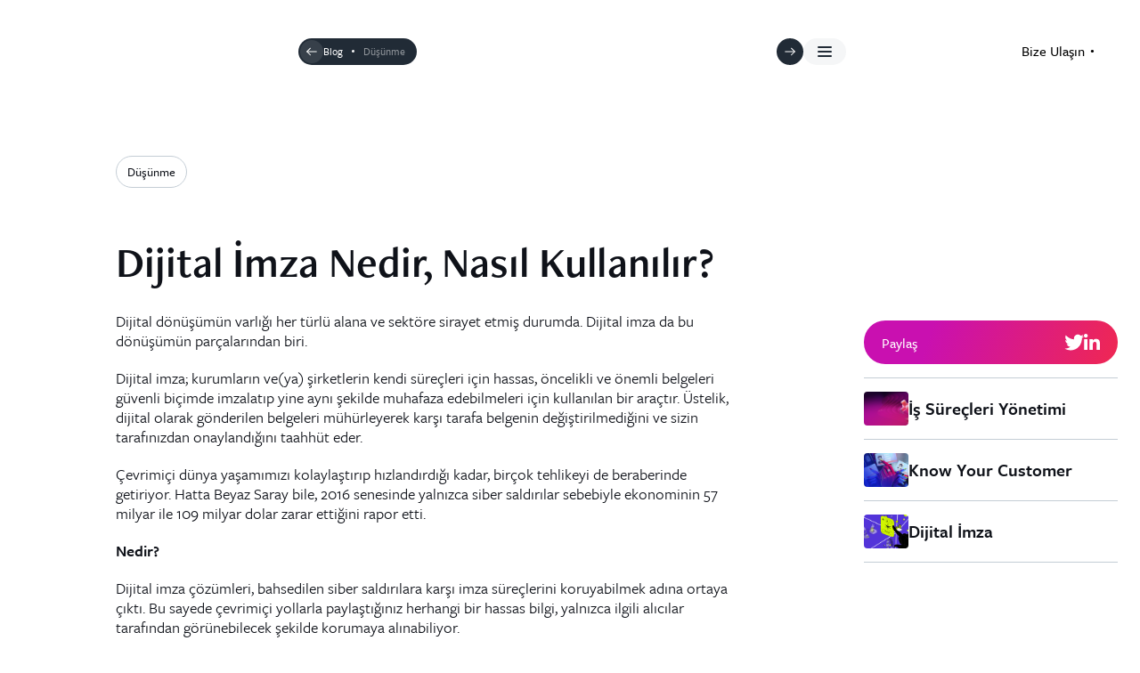

--- FILE ---
content_type: text/html; charset=UTF-8
request_url: https://ddtech.com.tr/dijital-imza-nedir-nasil-kullanilir/
body_size: 19600
content:
<!DOCTYPE html>
<html lang="en-US">

<head>
	<meta charset="UTF-8" />
	<meta http-equiv="X-UA-Compatible" content="IE=edge" />
	<meta name="viewport" content="width=device-width, initial-scale=1.0, minimum-scale=1, maximum-scale=1" />
	<title>Dijital İmza Nedir, Nasıl Kullanılır? | DDTECH</title>
<meta name='robots' content='max-image-preview:large' />
	<style>img:is([sizes="auto" i], [sizes^="auto," i]) { contain-intrinsic-size: 3000px 1500px }</style>
	<link rel='dns-prefetch' href='//cdn.jsdelivr.net' />
<link rel='dns-prefetch' href='//use.typekit.net' />
<link rel="alternate" type="application/rss+xml" title="DDTECH &raquo; Feed" href="https://ddtech.com.tr/feed/" />
<link rel="alternate" type="application/rss+xml" title="DDTECH &raquo; Comments Feed" href="https://ddtech.com.tr/comments/feed/" />
<script type="text/javascript">
/* <![CDATA[ */
window._wpemojiSettings = {"baseUrl":"https:\/\/s.w.org\/images\/core\/emoji\/16.0.1\/72x72\/","ext":".png","svgUrl":"https:\/\/s.w.org\/images\/core\/emoji\/16.0.1\/svg\/","svgExt":".svg","source":{"concatemoji":"https:\/\/ddtech.com.tr\/wp-includes\/js\/wp-emoji-release.min.js?ver=6.8.3"}};
/*! This file is auto-generated */
!function(s,n){var o,i,e;function c(e){try{var t={supportTests:e,timestamp:(new Date).valueOf()};sessionStorage.setItem(o,JSON.stringify(t))}catch(e){}}function p(e,t,n){e.clearRect(0,0,e.canvas.width,e.canvas.height),e.fillText(t,0,0);var t=new Uint32Array(e.getImageData(0,0,e.canvas.width,e.canvas.height).data),a=(e.clearRect(0,0,e.canvas.width,e.canvas.height),e.fillText(n,0,0),new Uint32Array(e.getImageData(0,0,e.canvas.width,e.canvas.height).data));return t.every(function(e,t){return e===a[t]})}function u(e,t){e.clearRect(0,0,e.canvas.width,e.canvas.height),e.fillText(t,0,0);for(var n=e.getImageData(16,16,1,1),a=0;a<n.data.length;a++)if(0!==n.data[a])return!1;return!0}function f(e,t,n,a){switch(t){case"flag":return n(e,"\ud83c\udff3\ufe0f\u200d\u26a7\ufe0f","\ud83c\udff3\ufe0f\u200b\u26a7\ufe0f")?!1:!n(e,"\ud83c\udde8\ud83c\uddf6","\ud83c\udde8\u200b\ud83c\uddf6")&&!n(e,"\ud83c\udff4\udb40\udc67\udb40\udc62\udb40\udc65\udb40\udc6e\udb40\udc67\udb40\udc7f","\ud83c\udff4\u200b\udb40\udc67\u200b\udb40\udc62\u200b\udb40\udc65\u200b\udb40\udc6e\u200b\udb40\udc67\u200b\udb40\udc7f");case"emoji":return!a(e,"\ud83e\udedf")}return!1}function g(e,t,n,a){var r="undefined"!=typeof WorkerGlobalScope&&self instanceof WorkerGlobalScope?new OffscreenCanvas(300,150):s.createElement("canvas"),o=r.getContext("2d",{willReadFrequently:!0}),i=(o.textBaseline="top",o.font="600 32px Arial",{});return e.forEach(function(e){i[e]=t(o,e,n,a)}),i}function t(e){var t=s.createElement("script");t.src=e,t.defer=!0,s.head.appendChild(t)}"undefined"!=typeof Promise&&(o="wpEmojiSettingsSupports",i=["flag","emoji"],n.supports={everything:!0,everythingExceptFlag:!0},e=new Promise(function(e){s.addEventListener("DOMContentLoaded",e,{once:!0})}),new Promise(function(t){var n=function(){try{var e=JSON.parse(sessionStorage.getItem(o));if("object"==typeof e&&"number"==typeof e.timestamp&&(new Date).valueOf()<e.timestamp+604800&&"object"==typeof e.supportTests)return e.supportTests}catch(e){}return null}();if(!n){if("undefined"!=typeof Worker&&"undefined"!=typeof OffscreenCanvas&&"undefined"!=typeof URL&&URL.createObjectURL&&"undefined"!=typeof Blob)try{var e="postMessage("+g.toString()+"("+[JSON.stringify(i),f.toString(),p.toString(),u.toString()].join(",")+"));",a=new Blob([e],{type:"text/javascript"}),r=new Worker(URL.createObjectURL(a),{name:"wpTestEmojiSupports"});return void(r.onmessage=function(e){c(n=e.data),r.terminate(),t(n)})}catch(e){}c(n=g(i,f,p,u))}t(n)}).then(function(e){for(var t in e)n.supports[t]=e[t],n.supports.everything=n.supports.everything&&n.supports[t],"flag"!==t&&(n.supports.everythingExceptFlag=n.supports.everythingExceptFlag&&n.supports[t]);n.supports.everythingExceptFlag=n.supports.everythingExceptFlag&&!n.supports.flag,n.DOMReady=!1,n.readyCallback=function(){n.DOMReady=!0}}).then(function(){return e}).then(function(){var e;n.supports.everything||(n.readyCallback(),(e=n.source||{}).concatemoji?t(e.concatemoji):e.wpemoji&&e.twemoji&&(t(e.twemoji),t(e.wpemoji)))}))}((window,document),window._wpemojiSettings);
/* ]]> */
</script>
<style id='wp-emoji-styles-inline-css' type='text/css'>

	img.wp-smiley, img.emoji {
		display: inline !important;
		border: none !important;
		box-shadow: none !important;
		height: 1em !important;
		width: 1em !important;
		margin: 0 0.07em !important;
		vertical-align: -0.1em !important;
		background: none !important;
		padding: 0 !important;
	}
</style>
<link rel='stylesheet' id='wp-block-library-css' href='https://ddtech.com.tr/wp-includes/css/dist/block-library/style.min.css?ver=6.8.3' type='text/css' media='all' />
<style id='classic-theme-styles-inline-css' type='text/css'>
/*! This file is auto-generated */
.wp-block-button__link{color:#fff;background-color:#32373c;border-radius:9999px;box-shadow:none;text-decoration:none;padding:calc(.667em + 2px) calc(1.333em + 2px);font-size:1.125em}.wp-block-file__button{background:#32373c;color:#fff;text-decoration:none}
</style>
<style id='global-styles-inline-css' type='text/css'>
:root{--wp--preset--aspect-ratio--square: 1;--wp--preset--aspect-ratio--4-3: 4/3;--wp--preset--aspect-ratio--3-4: 3/4;--wp--preset--aspect-ratio--3-2: 3/2;--wp--preset--aspect-ratio--2-3: 2/3;--wp--preset--aspect-ratio--16-9: 16/9;--wp--preset--aspect-ratio--9-16: 9/16;--wp--preset--color--black: #000000;--wp--preset--color--cyan-bluish-gray: #abb8c3;--wp--preset--color--white: #ffffff;--wp--preset--color--pale-pink: #f78da7;--wp--preset--color--vivid-red: #cf2e2e;--wp--preset--color--luminous-vivid-orange: #ff6900;--wp--preset--color--luminous-vivid-amber: #fcb900;--wp--preset--color--light-green-cyan: #7bdcb5;--wp--preset--color--vivid-green-cyan: #00d084;--wp--preset--color--pale-cyan-blue: #8ed1fc;--wp--preset--color--vivid-cyan-blue: #0693e3;--wp--preset--color--vivid-purple: #9b51e0;--wp--preset--gradient--vivid-cyan-blue-to-vivid-purple: linear-gradient(135deg,rgba(6,147,227,1) 0%,rgb(155,81,224) 100%);--wp--preset--gradient--light-green-cyan-to-vivid-green-cyan: linear-gradient(135deg,rgb(122,220,180) 0%,rgb(0,208,130) 100%);--wp--preset--gradient--luminous-vivid-amber-to-luminous-vivid-orange: linear-gradient(135deg,rgba(252,185,0,1) 0%,rgba(255,105,0,1) 100%);--wp--preset--gradient--luminous-vivid-orange-to-vivid-red: linear-gradient(135deg,rgba(255,105,0,1) 0%,rgb(207,46,46) 100%);--wp--preset--gradient--very-light-gray-to-cyan-bluish-gray: linear-gradient(135deg,rgb(238,238,238) 0%,rgb(169,184,195) 100%);--wp--preset--gradient--cool-to-warm-spectrum: linear-gradient(135deg,rgb(74,234,220) 0%,rgb(151,120,209) 20%,rgb(207,42,186) 40%,rgb(238,44,130) 60%,rgb(251,105,98) 80%,rgb(254,248,76) 100%);--wp--preset--gradient--blush-light-purple: linear-gradient(135deg,rgb(255,206,236) 0%,rgb(152,150,240) 100%);--wp--preset--gradient--blush-bordeaux: linear-gradient(135deg,rgb(254,205,165) 0%,rgb(254,45,45) 50%,rgb(107,0,62) 100%);--wp--preset--gradient--luminous-dusk: linear-gradient(135deg,rgb(255,203,112) 0%,rgb(199,81,192) 50%,rgb(65,88,208) 100%);--wp--preset--gradient--pale-ocean: linear-gradient(135deg,rgb(255,245,203) 0%,rgb(182,227,212) 50%,rgb(51,167,181) 100%);--wp--preset--gradient--electric-grass: linear-gradient(135deg,rgb(202,248,128) 0%,rgb(113,206,126) 100%);--wp--preset--gradient--midnight: linear-gradient(135deg,rgb(2,3,129) 0%,rgb(40,116,252) 100%);--wp--preset--font-size--small: 13px;--wp--preset--font-size--medium: 20px;--wp--preset--font-size--large: 36px;--wp--preset--font-size--x-large: 42px;--wp--preset--spacing--20: 0.44rem;--wp--preset--spacing--30: 0.67rem;--wp--preset--spacing--40: 1rem;--wp--preset--spacing--50: 1.5rem;--wp--preset--spacing--60: 2.25rem;--wp--preset--spacing--70: 3.38rem;--wp--preset--spacing--80: 5.06rem;--wp--preset--shadow--natural: 6px 6px 9px rgba(0, 0, 0, 0.2);--wp--preset--shadow--deep: 12px 12px 50px rgba(0, 0, 0, 0.4);--wp--preset--shadow--sharp: 6px 6px 0px rgba(0, 0, 0, 0.2);--wp--preset--shadow--outlined: 6px 6px 0px -3px rgba(255, 255, 255, 1), 6px 6px rgba(0, 0, 0, 1);--wp--preset--shadow--crisp: 6px 6px 0px rgba(0, 0, 0, 1);}:where(.is-layout-flex){gap: 0.5em;}:where(.is-layout-grid){gap: 0.5em;}body .is-layout-flex{display: flex;}.is-layout-flex{flex-wrap: wrap;align-items: center;}.is-layout-flex > :is(*, div){margin: 0;}body .is-layout-grid{display: grid;}.is-layout-grid > :is(*, div){margin: 0;}:where(.wp-block-columns.is-layout-flex){gap: 2em;}:where(.wp-block-columns.is-layout-grid){gap: 2em;}:where(.wp-block-post-template.is-layout-flex){gap: 1.25em;}:where(.wp-block-post-template.is-layout-grid){gap: 1.25em;}.has-black-color{color: var(--wp--preset--color--black) !important;}.has-cyan-bluish-gray-color{color: var(--wp--preset--color--cyan-bluish-gray) !important;}.has-white-color{color: var(--wp--preset--color--white) !important;}.has-pale-pink-color{color: var(--wp--preset--color--pale-pink) !important;}.has-vivid-red-color{color: var(--wp--preset--color--vivid-red) !important;}.has-luminous-vivid-orange-color{color: var(--wp--preset--color--luminous-vivid-orange) !important;}.has-luminous-vivid-amber-color{color: var(--wp--preset--color--luminous-vivid-amber) !important;}.has-light-green-cyan-color{color: var(--wp--preset--color--light-green-cyan) !important;}.has-vivid-green-cyan-color{color: var(--wp--preset--color--vivid-green-cyan) !important;}.has-pale-cyan-blue-color{color: var(--wp--preset--color--pale-cyan-blue) !important;}.has-vivid-cyan-blue-color{color: var(--wp--preset--color--vivid-cyan-blue) !important;}.has-vivid-purple-color{color: var(--wp--preset--color--vivid-purple) !important;}.has-black-background-color{background-color: var(--wp--preset--color--black) !important;}.has-cyan-bluish-gray-background-color{background-color: var(--wp--preset--color--cyan-bluish-gray) !important;}.has-white-background-color{background-color: var(--wp--preset--color--white) !important;}.has-pale-pink-background-color{background-color: var(--wp--preset--color--pale-pink) !important;}.has-vivid-red-background-color{background-color: var(--wp--preset--color--vivid-red) !important;}.has-luminous-vivid-orange-background-color{background-color: var(--wp--preset--color--luminous-vivid-orange) !important;}.has-luminous-vivid-amber-background-color{background-color: var(--wp--preset--color--luminous-vivid-amber) !important;}.has-light-green-cyan-background-color{background-color: var(--wp--preset--color--light-green-cyan) !important;}.has-vivid-green-cyan-background-color{background-color: var(--wp--preset--color--vivid-green-cyan) !important;}.has-pale-cyan-blue-background-color{background-color: var(--wp--preset--color--pale-cyan-blue) !important;}.has-vivid-cyan-blue-background-color{background-color: var(--wp--preset--color--vivid-cyan-blue) !important;}.has-vivid-purple-background-color{background-color: var(--wp--preset--color--vivid-purple) !important;}.has-black-border-color{border-color: var(--wp--preset--color--black) !important;}.has-cyan-bluish-gray-border-color{border-color: var(--wp--preset--color--cyan-bluish-gray) !important;}.has-white-border-color{border-color: var(--wp--preset--color--white) !important;}.has-pale-pink-border-color{border-color: var(--wp--preset--color--pale-pink) !important;}.has-vivid-red-border-color{border-color: var(--wp--preset--color--vivid-red) !important;}.has-luminous-vivid-orange-border-color{border-color: var(--wp--preset--color--luminous-vivid-orange) !important;}.has-luminous-vivid-amber-border-color{border-color: var(--wp--preset--color--luminous-vivid-amber) !important;}.has-light-green-cyan-border-color{border-color: var(--wp--preset--color--light-green-cyan) !important;}.has-vivid-green-cyan-border-color{border-color: var(--wp--preset--color--vivid-green-cyan) !important;}.has-pale-cyan-blue-border-color{border-color: var(--wp--preset--color--pale-cyan-blue) !important;}.has-vivid-cyan-blue-border-color{border-color: var(--wp--preset--color--vivid-cyan-blue) !important;}.has-vivid-purple-border-color{border-color: var(--wp--preset--color--vivid-purple) !important;}.has-vivid-cyan-blue-to-vivid-purple-gradient-background{background: var(--wp--preset--gradient--vivid-cyan-blue-to-vivid-purple) !important;}.has-light-green-cyan-to-vivid-green-cyan-gradient-background{background: var(--wp--preset--gradient--light-green-cyan-to-vivid-green-cyan) !important;}.has-luminous-vivid-amber-to-luminous-vivid-orange-gradient-background{background: var(--wp--preset--gradient--luminous-vivid-amber-to-luminous-vivid-orange) !important;}.has-luminous-vivid-orange-to-vivid-red-gradient-background{background: var(--wp--preset--gradient--luminous-vivid-orange-to-vivid-red) !important;}.has-very-light-gray-to-cyan-bluish-gray-gradient-background{background: var(--wp--preset--gradient--very-light-gray-to-cyan-bluish-gray) !important;}.has-cool-to-warm-spectrum-gradient-background{background: var(--wp--preset--gradient--cool-to-warm-spectrum) !important;}.has-blush-light-purple-gradient-background{background: var(--wp--preset--gradient--blush-light-purple) !important;}.has-blush-bordeaux-gradient-background{background: var(--wp--preset--gradient--blush-bordeaux) !important;}.has-luminous-dusk-gradient-background{background: var(--wp--preset--gradient--luminous-dusk) !important;}.has-pale-ocean-gradient-background{background: var(--wp--preset--gradient--pale-ocean) !important;}.has-electric-grass-gradient-background{background: var(--wp--preset--gradient--electric-grass) !important;}.has-midnight-gradient-background{background: var(--wp--preset--gradient--midnight) !important;}.has-small-font-size{font-size: var(--wp--preset--font-size--small) !important;}.has-medium-font-size{font-size: var(--wp--preset--font-size--medium) !important;}.has-large-font-size{font-size: var(--wp--preset--font-size--large) !important;}.has-x-large-font-size{font-size: var(--wp--preset--font-size--x-large) !important;}
:where(.wp-block-post-template.is-layout-flex){gap: 1.25em;}:where(.wp-block-post-template.is-layout-grid){gap: 1.25em;}
:where(.wp-block-columns.is-layout-flex){gap: 2em;}:where(.wp-block-columns.is-layout-grid){gap: 2em;}
:root :where(.wp-block-pullquote){font-size: 1.5em;line-height: 1.6;}
</style>
<link rel='stylesheet' id='ddtech-style-css' href='https://ddtech.com.tr/wp-content/themes/ddtech/style.css?ver=6.8.3' type='text/css' media='all' />
<link rel='stylesheet' id='ddtech-main-css' href='https://ddtech.com.tr/wp-content/themes/ddtech/dist/css/main.min.css?ver=6.8.3' type='text/css' media='all' />
<link rel='stylesheet' id='ddtech-style-cdn-css' href='https://cdn.jsdelivr.net/npm/select2@4.1.0-rc.0/dist/css/select2.min.css?ver=1.1' type='text/css' media='all' />
<link rel='stylesheet' id='ddtech-style-cdn2-css' href='https://use.typekit.net/siv5cki.css?ver=1.1' type='text/css' media='all' />
<link rel="https://api.w.org/" href="https://ddtech.com.tr/wp-json/" /><link rel="alternate" title="JSON" type="application/json" href="https://ddtech.com.tr/wp-json/wp/v2/posts/1481" /><link rel="EditURI" type="application/rsd+xml" title="RSD" href="https://ddtech.com.tr/xmlrpc.php?rsd" />
<meta name="generator" content="WordPress 6.8.3" />
<link rel="canonical" href="https://ddtech.com.tr/dijital-imza-nedir-nasil-kullanilir/" />
<link rel='shortlink' href='https://ddtech.com.tr/?p=1481' />
<link rel="alternate" title="oEmbed (JSON)" type="application/json+oembed" href="https://ddtech.com.tr/wp-json/oembed/1.0/embed?url=https%3A%2F%2Fddtech.com.tr%2Fdijital-imza-nedir-nasil-kullanilir%2F" />
<link rel="alternate" title="oEmbed (XML)" type="text/xml+oembed" href="https://ddtech.com.tr/wp-json/oembed/1.0/embed?url=https%3A%2F%2Fddtech.com.tr%2Fdijital-imza-nedir-nasil-kullanilir%2F&#038;format=xml" />
<link rel="icon" href="https://ddtech.com.tr/wp-content/uploads/2023/09/favicon.png" sizes="32x32" />
<link rel="icon" href="https://ddtech.com.tr/wp-content/uploads/2023/09/favicon.png" sizes="192x192" />
<link rel="apple-touch-icon" href="https://ddtech.com.tr/wp-content/uploads/2023/09/favicon.png" />
<meta name="msapplication-TileImage" content="https://ddtech.com.tr/wp-content/uploads/2023/09/favicon.png" />

	<!-- Google tag (gtag.js) -->
	<script async src="https://www.googletagmanager.com/gtag/js?id=G-RRDCMRRKR0"></script>
	<script>
		window.dataLayer = window.dataLayer || [];

		function gtag() {
			dataLayer.push(arguments);
		}
		gtag('js', new Date());

		gtag('config', 'G-RRDCMRRKR0');
	</script>

	<!-- Google Tag Manager -->
	<script>
		(function(w, d, s, l, i) {
			w[l] = w[l] || [];
			w[l].push({
				'gtm.start': new Date().getTime(),
				event: 'gtm.js'
			});
			var f = d.getElementsByTagName(s)[0],
				j = d.createElement(s),
				dl = l != 'dataLayer' ? '&l=' + l : '';
			j.async = true;
			j.src =
				'https://www.googletagmanager.com/gtm.js?id=' + i + dl;
			f.parentNode.insertBefore(j, f);
		})(window, document, 'script', 'dataLayer', 'GTM-NH455DV');
	</script>
	<!-- End Google Tag Manager -->

	<!-- Google Tag Manager (noscript) -->
	<noscript><iframe src="https://www.googletagmanager.com/ns.html?id=GTM-NH455DV" height="0" width="0" style="display:none;visibility:hidden"></iframe></noscript>
	<!-- End Google Tag Manager (noscript) -->

</head>





<body class="wp-singular post-template-default single single-post postid-1481 single-format-standard wp-theme-ddtech  body-blog-detail blog-page branch-page header-no-menu" style="--buttonColor : ;
--buttonTextColor :  ;
--menuBorderColor :  ;
--logoColor :  ; ">

		<div class="logo-container sdsdsd">
  <div class="container">
    <div class="row">
      <div class="col-12">
        <div class="logo-inner">
          <a href="https://ddtech.com.tr" title="DDTECH">
                          <?xml version="1.0" encoding="UTF-8"?>
<svg xmlns="http://www.w3.org/2000/svg" width="134" height="29" viewBox="0 0 134 29" fill="none">
  <path d="M27.7291 8.5707L15.9353 12.8465C15.6225 12.9609 15.2869 12.7435 15.2563 12.4117L14.2456 0.472971C14.2265 0.205971 14.0053 0 13.7344 0C13.4636 0 13.2386 0.209786 13.2195 0.4806L12.4185 12.4422C12.3956 12.7664 12.0829 12.9838 11.7739 12.8961L1.09773 9.81415C0.857428 9.74549 0.605686 9.87518 0.525586 10.1117C0.4493 10.3329 0.548471 10.577 0.758257 10.68L9.80955 15.1847C9.88584 15.2228 9.88584 15.3334 9.80955 15.3678L0.979485 19.6512C0.670528 19.7999 0.567543 20.189 0.762071 20.4713C0.899385 20.6696 1.14731 20.7611 1.37999 20.6925L11.4955 17.7288C11.8006 17.6411 12.1096 17.8508 12.1439 18.1636L13.3149 28.5385C13.3416 28.8017 13.5628 29 13.826 29C14.093 29 14.3142 28.7978 14.3371 28.5308L15.3288 18.1865C15.3555 17.8699 15.6645 17.6563 15.9696 17.7402L26.272 20.5857C26.5085 20.6505 26.7564 20.5285 26.8441 20.2996C26.9357 20.0708 26.8365 19.8076 26.6153 19.697L18.5061 15.5852C18.201 15.4288 18.1933 14.9978 18.4947 14.8337L28.1868 9.58911C28.4652 9.44035 28.5606 9.08944 28.4042 8.81862C28.2669 8.58214 27.9846 8.47915 27.7291 8.5707Z" fill="fff"></path>
  <path d="M27.7291 8.5707L15.9353 12.8465C15.6225 12.9609 15.2869 12.7435 15.2563 12.4117L14.2456 0.472971C14.2265 0.205971 14.0053 0 13.7344 0C13.4636 0 13.2386 0.209786 13.2195 0.4806L12.4185 12.4422C12.3956 12.7664 12.0829 12.9838 11.7739 12.8961L1.09773 9.81415C0.857428 9.74549 0.605686 9.87518 0.525586 10.1117C0.4493 10.3329 0.548471 10.577 0.758257 10.68L9.80955 15.1847C9.88584 15.2228 9.88584 15.3334 9.80955 15.3678L0.979485 19.6512C0.670528 19.7999 0.567543 20.189 0.762071 20.4713C0.899385 20.6696 1.14731 20.7611 1.37999 20.6925L11.4955 17.7288C11.8006 17.6411 12.1096 17.8508 12.1439 18.1636L13.3149 28.5385C13.3416 28.8017 13.5628 29 13.826 29C14.093 29 14.3142 28.7978 14.3371 28.5308L15.3288 18.1865C15.3555 17.8699 15.6645 17.6563 15.9696 17.7402L26.272 20.5857C26.5085 20.6505 26.7564 20.5285 26.8441 20.2996C26.9357 20.0708 26.8365 19.8076 26.6153 19.697L18.5061 15.5852C18.201 15.4288 18.1933 14.9978 18.4947 14.8337L28.1868 9.58911C28.4652 9.44035 28.5606 9.08944 28.4042 8.81862C28.2669 8.58214 27.9846 8.47915 27.7291 8.5707Z" fill="#fff"></path>
  <path d="M106.971 8.49838V7.62109C112.578 7.74315 114.486 10.8861 114.486 13.0717V13.3425H111.88V13.2586C111.88 12.0266 110.835 10.4284 108.215 9.99739C107.49 9.87915 106.971 9.23072 106.971 8.49838Z" fill="#fff"></path>
  <path d="M111.965 16.1117V16.2376C111.965 17.9655 110.275 19.5522 106.82 19.5522C102.799 19.5522 101.193 17.2179 101.193 14.7577C101.193 12.5263 102.418 10.7755 104.741 10.1424C105.393 9.96692 105.832 9.35663 105.832 8.6815V7.64783C100.839 7.94916 98.2336 11.0158 98.2336 14.7577C98.2336 18.2172 100.423 21.8217 106.758 21.8217C112.324 21.8217 114.574 18.9267 114.574 16.3406V16.1117H111.965Z" fill="#fff"></path>
  <path d="M37.2881 19.3004H41.6402C45.2866 19.3004 46.7475 17.7365 46.7475 14.7156C46.7475 12.1715 45.4545 10.1308 41.2473 10.1308H35.9378C35.0949 10.1308 34.4121 9.44806 34.4121 8.6051V7.8575H41.1443C47.6057 7.8575 49.6044 11.0234 49.6044 14.7156C49.6044 19.0715 47.415 21.5699 41.7279 21.5699H34.4121V11.2751H35.7624C36.6053 11.2751 37.2881 11.9579 37.2881 12.8008V19.3004Z" fill="#fff"></path>
  <path d="M54.7694 19.3004H59.1214C62.7679 19.3004 64.2288 17.7365 64.2288 14.7156C64.2288 12.1715 62.9357 10.1308 58.7286 10.1308H53.4191C52.5762 10.1308 51.8934 9.44806 51.8934 8.6051V7.8575H58.6256C65.087 7.8575 67.0857 11.0234 67.0857 14.7156C67.0857 19.0715 64.8963 21.5699 59.2092 21.5699H51.8934V11.2751H53.2436C54.0866 11.2751 54.7694 11.9579 54.7694 12.8008V19.3004Z" fill="#fff"></path>
  <path d="M130.852 21.5698H133.324V17.0804C133.324 14.872 131.535 13.0831 129.326 13.0831H119.737V7.8575H116.861V21.5698H119.737V15.5471H129.326C130.169 15.5471 130.852 16.2299 130.852 17.0728V21.5698Z" fill="#fff"></path>
  <path d="M76.3141 10.909V21.5699H73.4496V11.6566C73.4496 10.8136 72.7669 10.1309 71.9239 10.1309H67.5184V7.85755H73.2627C74.9487 7.85755 76.3141 9.22306 76.3141 10.909Z" fill="#fff"></path>
  <path d="M76.7716 8.60515V7.85755H82.2298V10.1309H78.2973C77.4543 10.1309 76.7716 9.4481 76.7716 8.60515Z" fill="#fff"></path>
  <path d="M94.8394 15.6119H87.0659V15.6081H85.7156C84.8727 15.6081 84.1899 14.9254 84.1899 14.0824V7.8575H96.922V10.1308H87.0659V13.7353H94.8394V15.6119Z" fill="#fff"></path>
  <path d="M87.0658 18.1523V19.2965H97.1317V21.5699H84.1899V16.6265H85.5401C86.3831 16.6265 87.0658 17.3093 87.0658 18.1523Z" fill="#fff"></path>
  <path d="M130.467 10.8403V7.85751H133.32V12.366H131.993C131.15 12.366 130.467 11.6832 130.467 10.8403Z" fill="#fff"></path>
</svg>
                      </a>
        </div>
      </div>
    </div>
  </div>

</div>
<header class="">
  <div class="container">
    <div class="row">
      <div class="col-12">
        <div class="header-inner">
          <div class="logo-wrapper">
            <a href="https://ddtech.com.tr" title="DDTECH">
                              <?xml version="1.0" encoding="UTF-8"?>
<svg xmlns="http://www.w3.org/2000/svg" width="134" height="29" viewBox="0 0 134 29" fill="none">
  <path d="M27.7291 8.5707L15.9353 12.8465C15.6225 12.9609 15.2869 12.7435 15.2563 12.4117L14.2456 0.472971C14.2265 0.205971 14.0053 0 13.7344 0C13.4636 0 13.2386 0.209786 13.2195 0.4806L12.4185 12.4422C12.3956 12.7664 12.0829 12.9838 11.7739 12.8961L1.09773 9.81415C0.857428 9.74549 0.605686 9.87518 0.525586 10.1117C0.4493 10.3329 0.548471 10.577 0.758257 10.68L9.80955 15.1847C9.88584 15.2228 9.88584 15.3334 9.80955 15.3678L0.979485 19.6512C0.670528 19.7999 0.567543 20.189 0.762071 20.4713C0.899385 20.6696 1.14731 20.7611 1.37999 20.6925L11.4955 17.7288C11.8006 17.6411 12.1096 17.8508 12.1439 18.1636L13.3149 28.5385C13.3416 28.8017 13.5628 29 13.826 29C14.093 29 14.3142 28.7978 14.3371 28.5308L15.3288 18.1865C15.3555 17.8699 15.6645 17.6563 15.9696 17.7402L26.272 20.5857C26.5085 20.6505 26.7564 20.5285 26.8441 20.2996C26.9357 20.0708 26.8365 19.8076 26.6153 19.697L18.5061 15.5852C18.201 15.4288 18.1933 14.9978 18.4947 14.8337L28.1868 9.58911C28.4652 9.44035 28.5606 9.08944 28.4042 8.81862C28.2669 8.58214 27.9846 8.47915 27.7291 8.5707Z" fill="fff"></path>
  <path d="M27.7291 8.5707L15.9353 12.8465C15.6225 12.9609 15.2869 12.7435 15.2563 12.4117L14.2456 0.472971C14.2265 0.205971 14.0053 0 13.7344 0C13.4636 0 13.2386 0.209786 13.2195 0.4806L12.4185 12.4422C12.3956 12.7664 12.0829 12.9838 11.7739 12.8961L1.09773 9.81415C0.857428 9.74549 0.605686 9.87518 0.525586 10.1117C0.4493 10.3329 0.548471 10.577 0.758257 10.68L9.80955 15.1847C9.88584 15.2228 9.88584 15.3334 9.80955 15.3678L0.979485 19.6512C0.670528 19.7999 0.567543 20.189 0.762071 20.4713C0.899385 20.6696 1.14731 20.7611 1.37999 20.6925L11.4955 17.7288C11.8006 17.6411 12.1096 17.8508 12.1439 18.1636L13.3149 28.5385C13.3416 28.8017 13.5628 29 13.826 29C14.093 29 14.3142 28.7978 14.3371 28.5308L15.3288 18.1865C15.3555 17.8699 15.6645 17.6563 15.9696 17.7402L26.272 20.5857C26.5085 20.6505 26.7564 20.5285 26.8441 20.2996C26.9357 20.0708 26.8365 19.8076 26.6153 19.697L18.5061 15.5852C18.201 15.4288 18.1933 14.9978 18.4947 14.8337L28.1868 9.58911C28.4652 9.44035 28.5606 9.08944 28.4042 8.81862C28.2669 8.58214 27.9846 8.47915 27.7291 8.5707Z" fill="#fff"></path>
  <path d="M106.971 8.49838V7.62109C112.578 7.74315 114.486 10.8861 114.486 13.0717V13.3425H111.88V13.2586C111.88 12.0266 110.835 10.4284 108.215 9.99739C107.49 9.87915 106.971 9.23072 106.971 8.49838Z" fill="#fff"></path>
  <path d="M111.965 16.1117V16.2376C111.965 17.9655 110.275 19.5522 106.82 19.5522C102.799 19.5522 101.193 17.2179 101.193 14.7577C101.193 12.5263 102.418 10.7755 104.741 10.1424C105.393 9.96692 105.832 9.35663 105.832 8.6815V7.64783C100.839 7.94916 98.2336 11.0158 98.2336 14.7577C98.2336 18.2172 100.423 21.8217 106.758 21.8217C112.324 21.8217 114.574 18.9267 114.574 16.3406V16.1117H111.965Z" fill="#fff"></path>
  <path d="M37.2881 19.3004H41.6402C45.2866 19.3004 46.7475 17.7365 46.7475 14.7156C46.7475 12.1715 45.4545 10.1308 41.2473 10.1308H35.9378C35.0949 10.1308 34.4121 9.44806 34.4121 8.6051V7.8575H41.1443C47.6057 7.8575 49.6044 11.0234 49.6044 14.7156C49.6044 19.0715 47.415 21.5699 41.7279 21.5699H34.4121V11.2751H35.7624C36.6053 11.2751 37.2881 11.9579 37.2881 12.8008V19.3004Z" fill="#fff"></path>
  <path d="M54.7694 19.3004H59.1214C62.7679 19.3004 64.2288 17.7365 64.2288 14.7156C64.2288 12.1715 62.9357 10.1308 58.7286 10.1308H53.4191C52.5762 10.1308 51.8934 9.44806 51.8934 8.6051V7.8575H58.6256C65.087 7.8575 67.0857 11.0234 67.0857 14.7156C67.0857 19.0715 64.8963 21.5699 59.2092 21.5699H51.8934V11.2751H53.2436C54.0866 11.2751 54.7694 11.9579 54.7694 12.8008V19.3004Z" fill="#fff"></path>
  <path d="M130.852 21.5698H133.324V17.0804C133.324 14.872 131.535 13.0831 129.326 13.0831H119.737V7.8575H116.861V21.5698H119.737V15.5471H129.326C130.169 15.5471 130.852 16.2299 130.852 17.0728V21.5698Z" fill="#fff"></path>
  <path d="M76.3141 10.909V21.5699H73.4496V11.6566C73.4496 10.8136 72.7669 10.1309 71.9239 10.1309H67.5184V7.85755H73.2627C74.9487 7.85755 76.3141 9.22306 76.3141 10.909Z" fill="#fff"></path>
  <path d="M76.7716 8.60515V7.85755H82.2298V10.1309H78.2973C77.4543 10.1309 76.7716 9.4481 76.7716 8.60515Z" fill="#fff"></path>
  <path d="M94.8394 15.6119H87.0659V15.6081H85.7156C84.8727 15.6081 84.1899 14.9254 84.1899 14.0824V7.8575H96.922V10.1308H87.0659V13.7353H94.8394V15.6119Z" fill="#fff"></path>
  <path d="M87.0658 18.1523V19.2965H97.1317V21.5699H84.1899V16.6265H85.5401C86.3831 16.6265 87.0658 17.3093 87.0658 18.1523Z" fill="#fff"></path>
  <path d="M130.467 10.8403V7.85751H133.32V12.366H131.993C131.15 12.366 130.467 11.6832 130.467 10.8403Z" fill="#fff"></path>
</svg>
                          </a>
          </div>
          <div class="menu-wrapper">
            <nav>
              
<div class="header-comp-6">
  <div class="header-comp-6-inner">
    <div class="breadcrumb-utility">
      <a href="javascript:;" title="Home" class="home-utility" onclick="history.back()">
        <img src="https://ddtech.com.tr/wp-content/themes/ddtech/dist/img/static/header-home-icon.svg" alt="Home">
      </a>
      <a href="javascript:;" title="Blog" class="back-utility" onclick="history.back()">
        <img src="https://ddtech.com.tr/wp-content/themes/ddtech/dist/img/static/header-back-icon.svg" alt="$main_title">
      </a>
    </div>
    <div class="breadcrumb-nav">
      <div class="main-page">
        <a href="javascript:;" onclick="history.back()" title="Blog">
          Blog        </a>
      </div>
      <div class="branch-page">

        Düşünme
      </div>
    </div>
  </div>
</div>
              <div class="header-comp-7">
  <div class="header-comp-7-inner">
    <div class="search-input-container">
      <div class="search-input-wrapper">
        <i>
          <img src="https://ddtech.com.tr/wp-content/themes/ddtech/dist/img/static/header-search-icon.svg" aria-hidden="true">
        </i>

        <form action="https://ddtech.com.tr" method="GET">
          <input type="search" name="HeaderSearch" id="search_ajax" placeholder="Blogda ara" class="header-search-input">


        </form>
      </div>
      <div class="search-results-wrapper search-results" id="show">
        <ul>
          <ul><li class="result-active" ><a href="https://ddtech.com.tr/low-code-platformlari-tanimi-ve-avantajlari/" data-category="inspiration">Low Code Platformları: Tanımı ve Avantajları</a></li><li class="result-active" ><a href="https://ddtech.com.tr/oda-rezervasyon-cozumleri/" data-category="inspiration">Oda Rezervasyon Çözümleri</a></li><li class="result-active" ><a href="https://ddtech.com.tr/toplanti-odasi-rezervasyon-sistemi/" data-category="inspiration">Toplantı Odası Rezervasyon Sistemi</a></li><li class="result-active" ><a href="https://ddtech.com.tr/is-surecleri-otomasyonu-tanimi-ve-onemi/" data-category="inspiration">İş Süreçleri Otomasyonu: Tanımı ve Önemi</a></li><li class="result-active" ><a href="https://ddtech.com.tr/saglik-sektorunde-dijitallesme/" data-category="inspiration">Sağlık Sektöründe Dijitalleşme</a></li><li class="result-active" ><a href="https://ddtech.com.tr/bankacilik-sektorunde-dijital-donusum/" data-category="inspiration">BANKACILIK SEKTÖRÜNDE DİJİTAL DÖNÜŞÜM</a></li></ul>        </ul>
      </div>
    </div>
  </div>
</div>
              <div class="header-comp-8">
  <div class="header-comp-8-inner">
      </div>

  <div class="header-comp-8-button">
    <button>
      <svg width="17" height="17" viewBox="0 0 17 17" fill="none" xmlns="http://www.w3.org/2000/svg">
        <path d="M10.1199 3.95326C9.99325 3.95326 9.86658 3.99992 9.76658 4.09992C9.57325 4.29326 9.57325 4.61326 9.76658 4.80659L13.4599 8.49992L9.76658 12.1933C9.57325 12.3866 9.57325 12.7066 9.76658 12.8999C9.95992 13.0933 10.2799 13.0933 10.4732 12.8999L14.5199 8.85326C14.7132 8.65992 14.7132 8.33992 14.5199 8.14659L10.4732 4.09992C10.3732 3.99992 10.2466 3.95326 10.1199 3.95326Z" fill="white" />
        <path d="M14.0535 8L2.8335 8C2.56016 8 2.3335 8.22667 2.3335 8.5C2.3335 8.77333 2.56016 9 2.8335 9L14.0535 9C14.3268 9 14.5535 8.77333 14.5535 8.5C14.5535 8.22667 14.3268 8 14.0535 8Z" fill="white" />
      </svg>
    </button>
  </div>

</div>
              <div class="header-comp-1">
  <ul class="header-comp-1-list">
                <li class="header-comp-1-list-item">
        <a href="https://ddtech.com.tr/cozumler/" class="header-comp-1-link dropdown-link">
          <span>
            Çözümler          </span>
          <i>
            <svg width="16" height="17" viewBox="0 0 16 17" fill="none" xmlns="http://www.w3.org/2000/svg">
              <g opacity="0.5">
                <path d="M8.00004 11.8455C7.79772 11.8455 7.59541 11.771 7.43569 11.6113L3.67691 7.85248C3.36811 7.54369 3.36811 7.03258 3.67691 6.72378C3.9857 6.41499 4.49681 6.41499 4.80561 6.72378L8.00004 9.91821L11.1945 6.72378C11.5033 6.41499 12.0144 6.41499 12.3232 6.72378C12.632 7.03258 12.632 7.54369 12.3232 7.85248L8.56439 11.6113C8.40466 11.771 8.20235 11.8455 8.00004 11.8455Z" fill="#212B36" />
              </g>
            </svg>
          </i>

        </a>

                  <div class="dropdown-container">
            <div class="header-comp-2 dropdown-comp">
              <div class="header-comp-2-lead">
                <div class="title">
                  <h6>Çözümler</h6>
                </div>
                <div class="btn-wrapper">



                  
                    <a href="https://ddtech.com.tr/cozumler/" target="_self">
                      <span>
                        Tüm Çözümlerimizi Görün                      </span>
                      <i>
                        <svg width="16" height="17" viewBox="0 0 16 17" fill="none" xmlns="http://www.w3.org/2000/svg">
                          <path d="M9.62004 12.8632C9.74671 12.8632 9.87337 12.8165 9.97337 12.7165L14.02 8.66982C14.2134 8.47648 14.2134 8.15648 14.02 7.96315L9.97337 3.91648C9.78004 3.72315 9.46004 3.72315 9.26671 3.91648C9.07337 4.10982 9.07337 4.42982 9.26671 4.62315L12.96 8.31648L9.26671 12.0098C9.07337 12.2032 9.07337 12.5232 9.26671 12.7165C9.36004 12.8165 9.49337 12.8632 9.62004 12.8632Z" fill="white" />
                          <path d="M2.33322 8.81641H13.5532C13.8266 8.81641 14.0532 8.58974 14.0532 8.31641C14.0532 8.04307 13.8266 7.81641 13.5532 7.81641L2.33322 7.81641C2.05989 7.81641 1.83322 8.04307 1.83322 8.31641C1.83322 8.58974 2.05989 8.81641 2.33322 8.81641Z" fill="white" />
                        </svg>
                      </i>
                    </a>
                                  </div>
              </div>
              <ul class="header-comp-2-list">
                                  <li class="header-comp-2-list-item">
                                        <a href="https://ddtech.com.tr/cozumler/is-surecleri-yonetimi/" target="" class=""><i>
                     <img src="https://ddtech.com.tr/wp-content/uploads/2023/11/data-2.svg"  alt="">
                    </i>
                    <span>İş Süreçleri Yönetimi</span></a>                  </li>
                                  <li class="header-comp-2-list-item">
                                        <a href="https://ddtech.com.tr/cozumler/dijital-imza/" target="" class=""><i>
                     <img src="https://ddtech.com.tr/wp-content/uploads/2023/11/pen-tool.svg"  alt="">
                    </i>
                    <span>Dijital İmza</span></a>                  </li>
                                  <li class="header-comp-2-list-item">
                                        <a href="https://ddtech.com.tr/cozumler/dijital-kartvizit/" target="" class=""><i>
                     <img src="https://ddtech.com.tr/wp-content/uploads/2023/11/pen-tool.svg"  alt="">
                    </i>
                    <span>Dijital Kartvizit</span></a>                  </li>
                                  <li class="header-comp-2-list-item">
                                        <a href="https://ddtech.com.tr/cozumler/kontrat-yonetimi/" target="" class=""><i>
                     <img src="https://ddtech.com.tr/wp-content/uploads/2023/11/people.svg"  alt="">
                    </i>
                    <span>Kontrat Yönetimi</span></a>                  </li>
                                  <li class="header-comp-2-list-item">
                                        <a href="https://ddtech.com.tr/cozumler/know-your-customer/" target="" class=""><i>
                     <img src="https://ddtech.com.tr/wp-content/uploads/2023/11/personalcard.svg"  alt="">
                    </i>
                    <span>Know Your Customer</span></a>                  </li>
                                  <li class="header-comp-2-list-item">
                                        <a href="https://ddtech.com.tr/cozumler/dijital-arsiv-yonetimi-ve-dijitallestirme/" target="" class=""><i>
                     <img src="https://ddtech.com.tr/wp-content/uploads/2023/11/archive-add.svg"  alt="">
                    </i>
                    <span>Dijital Arşiv Yönetimi ve Dijitalleştirme</span></a>                  </li>
                                  <li class="header-comp-2-list-item">
                                        <a href="https://ddtech.com.tr/cozumler/robotik-surec-otomasyonu/" target="" class=""><i>
                     <img src="https://ddtech.com.tr/wp-content/uploads/2023/11/setting.svg"  alt="">
                    </i>
                    <span>Robotik Süreç Otomasyonu</span></a>                  </li>
                                  <li class="header-comp-2-list-item">
                                        <a href="https://ddtech.com.tr/cozumler/siber-guvenlik-cozumleri/" target="" class=""><i>
                     <img src="https://ddtech.com.tr/wp-content/uploads/2023/11/security.svg"  alt="">
                    </i>
                    <span>Siber Güvenlik Çözümleri</span></a>                  </li>
                              </ul>
            </div>
                      </div>
        
      </li>
                <li class="header-comp-1-list-item">
        <a href="https://ddtech.com.tr/basari-hikayeleri/" class="header-comp-1-link dropdown-link">
          <span>
            Başarı Hikayelerimiz          </span>
          <i>
            <svg width="16" height="17" viewBox="0 0 16 17" fill="none" xmlns="http://www.w3.org/2000/svg">
              <g opacity="0.5">
                <path d="M8.00004 11.8455C7.79772 11.8455 7.59541 11.771 7.43569 11.6113L3.67691 7.85248C3.36811 7.54369 3.36811 7.03258 3.67691 6.72378C3.9857 6.41499 4.49681 6.41499 4.80561 6.72378L8.00004 9.91821L11.1945 6.72378C11.5033 6.41499 12.0144 6.41499 12.3232 6.72378C12.632 7.03258 12.632 7.54369 12.3232 7.85248L8.56439 11.6113C8.40466 11.771 8.20235 11.8455 8.00004 11.8455Z" fill="#212B36" />
              </g>
            </svg>
          </i>

        </a>

                  <div class="dropdown-container">
            <div class="header-comp-2 dropdown-comp">
              <div class="header-comp-2-lead">
                <div class="title">
                  <h6>Sektörlere Göre Başarı Hikayeleri</h6>
                </div>
                <div class="btn-wrapper">



                  
                    <a href="https://ddtech.com.tr/basari-hikayeleri/" target="_self">
                      <span>
                        Tamamını Deneyimle                      </span>
                      <i>
                        <svg width="16" height="17" viewBox="0 0 16 17" fill="none" xmlns="http://www.w3.org/2000/svg">
                          <path d="M9.62004 12.8632C9.74671 12.8632 9.87337 12.8165 9.97337 12.7165L14.02 8.66982C14.2134 8.47648 14.2134 8.15648 14.02 7.96315L9.97337 3.91648C9.78004 3.72315 9.46004 3.72315 9.26671 3.91648C9.07337 4.10982 9.07337 4.42982 9.26671 4.62315L12.96 8.31648L9.26671 12.0098C9.07337 12.2032 9.07337 12.5232 9.26671 12.7165C9.36004 12.8165 9.49337 12.8632 9.62004 12.8632Z" fill="white" />
                          <path d="M2.33322 8.81641H13.5532C13.8266 8.81641 14.0532 8.58974 14.0532 8.31641C14.0532 8.04307 13.8266 7.81641 13.5532 7.81641L2.33322 7.81641C2.05989 7.81641 1.83322 8.04307 1.83322 8.31641C1.83322 8.58974 2.05989 8.81641 2.33322 8.81641Z" fill="white" />
                        </svg>
                      </i>
                    </a>
                                  </div>
              </div>
              <ul class="header-comp-2-list">
                                  <li class="header-comp-2-list-item">
                                        <a href="https://ddtech.com.tr/basari-hikayeleri/?stories-category%5B%5D=finans" target="" class=""><i>
                     <img src="https://ddtech.com.tr/wp-content/uploads/2023/11/setting.svg"  alt="">
                    </i>
                    <span>Finans Sektörü</span></a>                  </li>
                                  <li class="header-comp-2-list-item">
                                        <a href="https://ddtech.com.tr/basari-hikayeleri/?stories-category%5B%5D=enerji" target="" class=""><i>
                     <img src="https://ddtech.com.tr/wp-content/uploads/2023/11/setting.svg"  alt="">
                    </i>
                    <span>Enerji Sektörü</span></a>                  </li>
                                  <li class="header-comp-2-list-item">
                                        <a href="https://ddtech.com.tr/basari-hikayeleri/?stories-category%5B%5D=endustri" target="" class=""><i>
                     <img src="https://ddtech.com.tr/wp-content/uploads/2023/11/setting.svg"  alt="">
                    </i>
                    <span>Otomotiv Sektörü</span></a>                  </li>
                                  <li class="header-comp-2-list-item">
                                        <a href="https://ddtech.com.tr/basari-hikayeleri/?stories-category%5B%5D=telekomunikasyon" target="" class=""><i>
                     <img src="https://ddtech.com.tr/wp-content/uploads/2023/11/setting.svg"  alt="">
                    </i>
                    <span>Telekomünikasyon Sektörü</span></a>                  </li>
                                  <li class="header-comp-2-list-item">
                                        <a href="https://ddtech.com.tr/basari-hikayeleri/?stories-category%5B%5D=sigorta-sektoru" target="" class=""><i>
                     <img src="https://ddtech.com.tr/wp-content/uploads/2023/11/setting.svg"  alt="">
                    </i>
                    <span>Sigorta Sektörü</span></a>                  </li>
                              </ul>
            </div>
                          <div class="header-comp-4 dropdown-comp">
                <div class="header-comp-4-lead">
                  <div class="title">
                    <h6>En yeni Başarı Hikayemiz</h6>
                  </div>
                </div>
                

                                  
                    <div class="header-comp-4-content">
                      <div class="header-comp-4-content-inner">
                        <div class="media-wrapper">
                                                    <a href="https://ddtech.com.tr/basari-hikayeleri/belbim-a-s-istanbul-kart-altyapisi/" title="BELBİM A.Ş İstanbul Kart altyapısı">
                            <img src="https://ddtech.com.tr/wp-content/uploads/2024/03/Frame-427323684.png" alt="BELBİM A.Ş İstanbul Kart altyapısı">
                          </a>
                        </div>
                        <div class="content-wrapper">
                          <time>

                            25 Mar 2024                          </time>
                          <div class="title">
                            <a href="https://ddtech.com.tr/basari-hikayeleri/belbim-a-s-istanbul-kart-altyapisi/" title="BELBİM A.Ş İstanbul Kart altyapısı">
                              BELBİM A.Ş İstanbul Kart altyapısı                            </a>
                          </div>
                          <ul class="tag-list">
                            <li clas="tag-list-item"><a href="javascript:;">Finans</a></li>                          </ul>
                        </div>
                      </div>
                    </div>
                                  
              </div>
                      </div>
        
      </li>
                <li class="header-comp-1-list-item">
        <a href="https://ddtech.com.tr/kariyer/" class="header-comp-1-link ">
          <span>
            Kariyer          </span>
          <i>
            <svg width="16" height="17" viewBox="0 0 16 17" fill="none" xmlns="http://www.w3.org/2000/svg">
              <g opacity="0.5">
                <path d="M8.00004 11.8455C7.79772 11.8455 7.59541 11.771 7.43569 11.6113L3.67691 7.85248C3.36811 7.54369 3.36811 7.03258 3.67691 6.72378C3.9857 6.41499 4.49681 6.41499 4.80561 6.72378L8.00004 9.91821L11.1945 6.72378C11.5033 6.41499 12.0144 6.41499 12.3232 6.72378C12.632 7.03258 12.632 7.54369 12.3232 7.85248L8.56439 11.6113C8.40466 11.771 8.20235 11.8455 8.00004 11.8455Z" fill="#212B36" />
              </g>
            </svg>
          </i>

        </a>

        
      </li>
                <li class="header-comp-1-list-item">
        <a href="https://ddtech.com.tr/hakkimizda/" class="header-comp-1-link ">
          <span>
            Hakkımızda          </span>
          <i>
            <svg width="16" height="17" viewBox="0 0 16 17" fill="none" xmlns="http://www.w3.org/2000/svg">
              <g opacity="0.5">
                <path d="M8.00004 11.8455C7.79772 11.8455 7.59541 11.771 7.43569 11.6113L3.67691 7.85248C3.36811 7.54369 3.36811 7.03258 3.67691 6.72378C3.9857 6.41499 4.49681 6.41499 4.80561 6.72378L8.00004 9.91821L11.1945 6.72378C11.5033 6.41499 12.0144 6.41499 12.3232 6.72378C12.632 7.03258 12.632 7.54369 12.3232 7.85248L8.56439 11.6113C8.40466 11.771 8.20235 11.8455 8.00004 11.8455Z" fill="#212B36" />
              </g>
            </svg>
          </i>

        </a>

        
      </li>
                <li class="header-comp-1-list-item">
        <a href="https://ddtech.com.tr/blog/" class="header-comp-1-link ">
          <span>
            Blog          </span>
          <i>
            <svg width="16" height="17" viewBox="0 0 16 17" fill="none" xmlns="http://www.w3.org/2000/svg">
              <g opacity="0.5">
                <path d="M8.00004 11.8455C7.79772 11.8455 7.59541 11.771 7.43569 11.6113L3.67691 7.85248C3.36811 7.54369 3.36811 7.03258 3.67691 6.72378C3.9857 6.41499 4.49681 6.41499 4.80561 6.72378L8.00004 9.91821L11.1945 6.72378C11.5033 6.41499 12.0144 6.41499 12.3232 6.72378C12.632 7.03258 12.632 7.54369 12.3232 7.85248L8.56439 11.6113C8.40466 11.771 8.20235 11.8455 8.00004 11.8455Z" fill="#212B36" />
              </g>
            </svg>
          </i>

        </a>

        
      </li>
    
  </ul>
</div>


              <a href="javascript:;" title="Hamburger Menu" class="hamburger-menu-link">
                <span></span>
                <span></span>
                <span></span>
              </a>
            </nav>

            <div class="hamburger-menu-container">
  <div class="hamburger-menu-container-bg"></div>
  <div class="hamburger-menu-inner">
          <div class="hamburger-menu-col">
        <div class="title hamburger-menu-title">
          <h6>Çözümler</h6>
        </div>
        <ul class="hamburger-menu-list">

                      <li class="hamburger-menu-list-item">
              <a href="https://ddtech.com.tr/cozumler/is-surecleri-yonetimi/" target="" class="">İş Süreçleri Yönetimi</a>            </li>
                      <li class="hamburger-menu-list-item">
              <a href="https://ddtech.com.tr/cozumler/know-your-customer/" target="" class="">Know your Customer</a>            </li>
                      <li class="hamburger-menu-list-item">
              <a href="https://ddtech.com.tr/cozumler/dijital-imza/" target="" class="">Dijital İmza</a>            </li>
                      <li class="hamburger-menu-list-item">
              <a href="https://ddtech.com.tr/cozumler/dijital-kartvizit/" target="" class="">Dijital Kartvizit</a>            </li>
                      <li class="hamburger-menu-list-item">
              <a href="https://ddtech.com.tr/cozumler/kontrat-yonetimi/" target="" class="">Kontrat Yönetimi</a>            </li>
                      <li class="hamburger-menu-list-item">
              <a href="https://ddtech.com.tr/cozumler/oda-rezervasyon-cozumleri/" target="" class="">Oda Rezervasyon Çözümleri</a>            </li>
                      <li class="hamburger-menu-list-item">
              <a href="https://ddtech.com.tr/cozumler/dijital-arsiv-yonetimi-ve-dijitallestirme/" target="" class="">Dijital Arşiv Yönetimi ve Dijitalleştirme</a>            </li>
                      <li class="hamburger-menu-list-item">
              <a href="https://ddtech.com.tr/cozumler/robotik-surec-otomasyonu/" target="" class="">Robotik Süreç Otomasyonu</a>            </li>
                      <li class="hamburger-menu-list-item">
              <a href="https://ddtech.com.tr/cozumler/siber-guvenlik-cozumleri/" target="" class="">Siber Güvenlik</a>            </li>
          
        </ul>
        <div class="btn-wrapper">

          <a href="https://ddtech.com.tr/cozumler/" target="" class=""><span>Tüm Çözümlerimizi Görün</span>
            <i>
              <svg width="16" height="17" viewBox="0 0 16 17" fill="none" xmlns="http://www.w3.org/2000/svg">
                <path d="M9.62004 12.8632C9.74671 12.8632 9.87337 12.8165 9.97337 12.7165L14.02 8.66982C14.2134 8.47648 14.2134 8.15648 14.02 7.96315L9.97337 3.91648C9.78004 3.72315 9.46004 3.72315 9.26671 3.91648C9.07337 4.10982 9.07337 4.42982 9.26671 4.62315L12.96 8.31648L9.26671 12.0098C9.07337 12.2032 9.07337 12.5232 9.26671 12.7165C9.36004 12.8165 9.49337 12.8632 9.62004 12.8632Z" fill="white" />
                <path d="M2.33322 8.81641H13.5532C13.8266 8.81641 14.0532 8.58974 14.0532 8.31641C14.0532 8.04307 13.8266 7.81641 13.5532 7.81641L2.33322 7.81641C2.05989 7.81641 1.83322 8.04307 1.83322 8.31641C1.83322 8.58974 2.05989 8.81641 2.33322 8.81641Z" fill="white" />
              </svg>
            </i></a>
        </div>
      </div>
          <div class="hamburger-menu-col">
        <div class="title hamburger-menu-title">
          <h6>Başarı Hikayeleri</h6>
        </div>
        <ul class="hamburger-menu-list">

                      <li class="hamburger-menu-list-item">
              <a href="https://ddtech.com.tr/basari-hikayeleri/ddtechin-dijital-imza-cozumu-turkcellin-basari-hikayesini-nasil-sekillendirdi/" target="" class="">Turkcell Başarı Hikayemiz</a>            </li>
                      <li class="hamburger-menu-list-item">
              <a href="https://ddtech.com.tr/basari-hikayeleri/igdas-dijital-donusum/" target="" class="">İGDAŞ Başarı Hikayemiz</a>            </li>
                      <li class="hamburger-menu-list-item">
              <a href="https://ddtech.com.tr/basari-hikayeleri/ddtech-ve-kuveyt-turk-isbirligi-kagitsiz-bankacilikta-yenilikci-bir-donemec/" target="" class="">Kuveyt Türk Başarı Hikayemiz</a>            </li>
          
        </ul>
        <div class="btn-wrapper">

          <a href="https://ddtech.com.tr/basari-hikayeleri/" target="" class=""><span>Tüm Başarı Hikayelerimiz</span>
            <i>
              <svg width="16" height="17" viewBox="0 0 16 17" fill="none" xmlns="http://www.w3.org/2000/svg">
                <path d="M9.62004 12.8632C9.74671 12.8632 9.87337 12.8165 9.97337 12.7165L14.02 8.66982C14.2134 8.47648 14.2134 8.15648 14.02 7.96315L9.97337 3.91648C9.78004 3.72315 9.46004 3.72315 9.26671 3.91648C9.07337 4.10982 9.07337 4.42982 9.26671 4.62315L12.96 8.31648L9.26671 12.0098C9.07337 12.2032 9.07337 12.5232 9.26671 12.7165C9.36004 12.8165 9.49337 12.8632 9.62004 12.8632Z" fill="white" />
                <path d="M2.33322 8.81641H13.5532C13.8266 8.81641 14.0532 8.58974 14.0532 8.31641C14.0532 8.04307 13.8266 7.81641 13.5532 7.81641L2.33322 7.81641C2.05989 7.81641 1.83322 8.04307 1.83322 8.31641C1.83322 8.58974 2.05989 8.81641 2.33322 8.81641Z" fill="white" />
              </svg>
            </i></a>
        </div>
      </div>
          <div class="hamburger-menu-col">
        <div class="title hamburger-menu-title">
          <h6>Kurumsal</h6>
        </div>
        <ul class="hamburger-menu-list">

                      <li class="hamburger-menu-list-item">
              <a href="https://ddtech.com.tr/kariyer/" target="" class="">Kariyer</a>            </li>
                      <li class="hamburger-menu-list-item">
              <a href="https://ddtech.com.tr/about-us/" target="" class="">Hakkımızda</a>            </li>
                      <li class="hamburger-menu-list-item">
              <a href="http://partners.ddtech.com.tr" target="" class="">DDTech Partner</a>            </li>
                      <li class="hamburger-menu-list-item">
              <a href="https://ddtech.com.tr/bize-ulasin/" target="" class="">İletişime Geç</a>            </li>
          
        </ul>
        <div class="btn-wrapper">

          
        </div>
      </div>
    
  </div>
</div>
            <div class="blog-progression"></div>

          </div>
          <div class="header-comp-3">
            <a href="https://ddtech.com.tr/bize-ulasin/" target="" class="btn btn-medium btn-custom-color"><span></span>
              <p>Bize Ulaşın</p>
              <i>•</i></a>          </div>
        </div>
      </div>
    </div>
  </div>
</header>	<main class="main-blog-detail main-waypoint">
		<section class="comp-28 ">
			<div class="container">
				<div class="row">
					<div class="col-xl-7 offset-xl-1 scrollit">

						<a href="javascript:;" class="button-tag fadeInUp-scroll" data-delay="100"> Düşünme </a>
						<div class="fadeInUp-scroll" data-delay="150">


							<article>
								<h1>Dijital İmza Nedir, Nasıl Kullanılır?</h1>
								
<p>Dijital dönüşümün varlığı her türlü alana ve sektöre sirayet etmiş durumda. Dijital imza da bu dönüşümün parçalarından biri.</p>



<p>Dijital imza; kurumların ve(ya) şirketlerin kendi süreçleri için hassas, öncelikli ve önemli belgeleri güvenli biçimde imzalatıp yine aynı şekilde muhafaza edebilmeleri için kullanılan bir araçtır. Üstelik, dijital olarak gönderilen belgeleri mühürleyerek karşı tarafa belgenin değiştirilmediğini ve sizin tarafınızdan onaylandığını taahhüt eder.</p>



<p>Çevrimiçi dünya yaşamımızı kolaylaştırıp hızlandırdığı kadar, birçok tehlikeyi de beraberinde getiriyor. Hatta Beyaz Saray bile, 2016 senesinde yalnızca siber saldırılar sebebiyle ekonominin 57 milyar ile 109 milyar dolar zarar ettiğini rapor etti.</p>



<p><strong>Nedir?</strong></p>



<p>Dijital imza çözümleri, bahsedilen siber saldırılara karşı imza süreçlerini koruyabilmek adına ortaya çıktı. Bu sayede çevrimiçi yollarla paylaştığınız herhangi bir hassas bilgi, yalnızca ilgili alıcılar tarafından görünebilecek şekilde korumaya alınabiliyor.</p>



<p>Islak imzadan tamamen farklı olan dijital imzalar, bir elektronik imza ile de aynı biçimde çalışmaz. Dijital imza, bir nevi sanal parmak izidir. Gönderene özgü olan bu imzalar, şifresi yalnızca alıcı tarafından çözülebilen bir kod gibi çalışır. Bu özelliği sayesinde belgenin, gönderenden alıcıya ulaştırılırken ele geçirilip değiştirilmediği de kontrol edilebilir. Belge alıcıya ulaştığında dijital imza, dijital sertifikayla eşleşmiyorsa; belge tehlikeli konumdadır. Dijital imza ile elektronik imzanın ayrıldığı temel nokta tam da budur: Dijital imza şifrelenebilirken elektronik imzanın böyle bir niteliği yoktur.</p>



<p><strong>Dijital imza ve biyometrik imza arasındaki fark</strong></p>



<p>Belge ve işlemlerin kimlik doğrulaması için kullanılan dijital imza ve biyometrik imza, temel noktalarda birbirinden ayrılan iki farklı teknolojik yöntemdir. Yukarıda bahsettiğimiz sertifika eşleştirmesi dijital imzada mevcutken, biyometrik imzada kimlik doğrulama adımında böyle bir özelliğe yer verilmez.</p>



<p>Dijital imza çoğunlukla elektronik belgelerin, e-postaların, çevrimiçi işlemlerin güvenliğini sağlamak için kullanılırken; biyometrik imzanın odağı fiziksel doğrulamadır. Hukuk ve finans alanında rağbet gören dijital imzanın yanı sıra biyometrik imza; biyometrik ödeme, sınırlı alanlara giriş ve fiziksel erişim kontrolünde kullanılır.</p>



<p>Her iki imzanın da kullanım alanlarına göre tercih edilecek özellikleri vardır.</p>



<p><strong>Dijital imza nasıl çalışır?</strong></p>



<p>Dijital imza sürecini kullanabilmek için dosyaları, özel yazılımlar aracılığıyla dijital olarak imzalamanız gerekir. Bu yazılımlar anahtarları, şifrelemeyi ve dijital imza sertifikalarını kullandığı için çoğu insanın bu yazılımları oluşturması güç olabilir. Ancak DDTech’in dijital imza süreçleri sayesinde kendi dijital sertifikalarınızı oluşturabilirsiniz.</p>



<p><strong>Yeni dünyanın modern çözümleri: Dijital İmza Platformu</strong></p>



<p>Yeni nesil imza çözümümüz “Dijital İmza Platformu”, tüm dijital imza çözümlerini tek bir platformda topluyor. Kullanıcılarına diledikleri zaman, diledikleri yerden önemli belgelerini imzalama fırsatı sunan bu platformda, imza süreçlerinin bütününün %62’sini tamamlamak 15 dakika sürerken %96’sı da aynı gün içinde tamamlanabiliyor!</p>



<p>Belgeleri dijital ortamda imzalama veya Dijital İmza Platformu üzerinden imzalamaları için başkalarıyla paylaşma imkânı yaratan bu platform, hem bireysel hem de kurum ve/veya kuruluşlar tarafından kullanıma uygun biçimde geliştirildi.</p>



<p>Bu ayrıcalıklardan yararlanmak ve dijital imzanın hızlı olduğu kadar güvenli dünyasını da keşfedebilmek için bizimle iletişime geçin:</p>



<figure class="wp-block-embed is-type-wp-embed is-provider-ddtech wp-block-embed-ddtech"><div class="wp-block-embed__wrapper">
<blockquote class="wp-embedded-content" data-secret="atE40EnApj"><a href="https://ddtech.com.tr/bize-ulasin/">Bize Ulaşın</a></blockquote><iframe class="wp-embedded-content" sandbox="allow-scripts" security="restricted" style="position: absolute; clip: rect(1px, 1px, 1px, 1px);" title="&#8220;Bize Ulaşın&#8221; &#8212; DDTECH" src="https://ddtech.com.tr/bize-ulasin/embed/#?secret=JEMCYCAWCc#?secret=atE40EnApj" data-secret="atE40EnApj" width="600" height="338" frameborder="0" marginwidth="0" marginheight="0" scrolling="no"></iframe>
</div></figure>



<figure class="wp-block-embed"><div class="wp-block-embed__wrapper">
https://dijitalimza.com.tr/
</div></figure>
							</article>


														<ul class="tag-list fadeInUp-scroll visible" data-delay="200">
															</ul>

						</div>
					</div>
					<div class="col-xl-3 offset-xl-1 ">
						<div class="sidebar fadeInUp-scroll" data-delay="400">
							<div class="contact-box-inner">
								<div class="contact-box-bg">

																		<div class="contact-box-content">
										<div class="title">
											<h4></h4>

										</div>
										<div class="button">
																					</div>
									</div>
								</div>
							</div>
															<div class="social">

									<span>Paylaş</span>

									<div class="social-links">
										<a href="https://twitter.com/intent/tweet?url=https://ddtech.com.tr/dijital-imza-nedir-nasil-kullanilir/" class="button-share" target="_blank">
											<i>
												<svg width="22" height="19" viewBox="0 0 22 19" fill="none" xmlns="http://www.w3.org/2000/svg">
													<path d="M20.6888 3.23219C20.2769 3.34549 19.8601 3.43291 19.4315 3.47159C19.8743 3.18142 20.2628 2.83482 20.5884 2.41828C20.9093 2.00784 21.3187 1.21848 21.3052 1.03772C21.2779 1.04098 21.2572 1.05838 21.2348 1.07145C20.753 1.35067 20.2501 1.583 19.7255 1.768C19.348 1.90117 18.9633 2.00722 18.572 2.09032C18.5246 2.10038 18.494 2.09102 18.4653 2.05535C18.4489 2.03486 18.4293 2.01685 18.4103 1.99857C17.3207 0.943847 16.026 0.520246 14.5355 0.757346C13.4 0.938019 12.4778 1.50918 11.7676 2.41802C11.187 3.16093 10.8833 4.01334 10.8312 4.95618C10.81 5.3396 10.8441 5.71994 10.9222 6.09603C10.94 6.18151 10.9403 6.18168 10.8499 6.17859C10.6982 6.17347 10.5473 6.15749 10.3962 6.14451C10.0299 6.11289 9.66609 6.06132 9.30487 5.9943C8.27936 5.804 7.29108 5.4929 6.3423 5.05588C5.08415 4.47633 3.95012 3.71019 2.94116 2.75596C2.56181 2.39718 2.20637 2.01587 1.8737 1.61285C1.8469 1.58035 1.82561 1.5407 1.78576 1.51933C1.36165 2.23832 1.08898 3.19263 1.21668 4.26369C1.37794 5.61688 2.03241 6.68087 3.14875 7.4834C2.89667 7.47871 2.67025 7.44763 2.44523 7.40419C2.21863 7.36047 1.99755 7.29636 1.78042 7.21751C1.56485 7.13918 1.35858 7.03931 1.1453 6.92751C1.14512 7.72129 1.31732 8.45546 1.69458 9.13356C2.35667 10.3237 3.36125 11.0579 4.69472 11.3739C4.35338 11.4668 4.02834 11.5137 3.69803 11.5259C3.36948 11.538 3.04338 11.5095 2.71982 11.4535C2.71404 11.4975 2.72928 11.524 2.73883 11.5513C2.98478 12.2556 3.37587 12.8651 3.92296 13.3688C4.70059 14.0847 5.61626 14.4791 6.66849 14.5482C6.72113 14.5516 6.77359 14.5575 6.82624 14.5623C6.82659 14.5698 6.82685 14.5773 6.8272 14.5849C4.89662 16.0539 2.72683 16.6671 0.311523 16.422C0.329304 16.4519 0.357771 16.4617 0.381333 16.4766C0.823752 16.7574 1.28211 17.0086 1.75598 17.2314C3.24624 17.932 4.81358 18.3206 6.4545 18.4055C7.03461 18.4356 7.61499 18.4288 8.19484 18.3807C8.71854 18.3374 9.23813 18.2683 9.75351 18.1656C10.7422 17.9686 11.6936 17.6566 12.6041 17.2208C14.0242 16.5412 15.2599 15.61 16.3203 14.4412C17.097 13.5851 17.7447 12.6388 18.2697 11.6071C19.0546 10.0643 19.5307 8.43012 19.6839 6.70207C19.7281 6.20341 19.735 5.70333 19.7181 5.20317C19.7157 5.12979 19.7356 5.08679 19.7941 5.04325C20.6087 4.43624 21.3018 3.71054 21.8742 2.86785C21.8864 2.85001 21.9021 2.83332 21.9061 2.79676C21.5046 2.97364 21.1022 3.11863 20.689 3.23237L20.6888 3.23219Z" fill="white" />
												</svg>
											</i>
										</a>
										<a href="https://www.linkedin.com/shareArticle?mini=true&url=https://ddtech.com.tr/dijital-imza-nedir-nasil-kullanilir/" class="button-share" target="_blank">
											<i>
												<svg width="18" height="18" viewBox="0 0 18 18" fill="none" xmlns="http://www.w3.org/2000/svg">
													<path d="M4.01786 18V5.95973H0.28125V18H4.01786ZM2.12946 4.34899C3.33482 4.34899 4.29911 3.34228 4.29911 2.13423C4.29911 0.966443 3.33482 0 2.12946 0C0.964286 0 0 0.966443 0 2.13423C0 3.34228 0.964286 4.34899 2.12946 4.34899ZM17.9598 18H18V11.396C18 8.1745 17.2768 5.67785 13.5 5.67785C11.692 5.67785 10.4866 6.68456 9.96429 7.61074H9.92411V5.95973H6.34821V18H10.0848V12.0403C10.0848 10.4698 10.3661 8.97987 12.2946 8.97987C14.2232 8.97987 14.2634 10.7517 14.2634 12.1611V18H17.9598Z" fill="#fff"></path>
												</svg>
											</i>
										</a>
									</div>

									</i>
									</a>
								</div>
														<div class="blog-list">
								<div class="title">
																	</div>
								<ul>
									
									
																																	<li>
													<a href="https://ddtech.com.tr/cozumler/is-surecleri-yonetimi/">
														<img src="https://ddtech.com.tr/wp-content/uploads/2023/10/business-process-man-featured.png" alt="">
														İş Süreçleri Yönetimi													</a>
												</li>
																							<li>
													<a href="https://ddtech.com.tr/cozumler/know-your-customer/">
														<img src="https://ddtech.com.tr/wp-content/uploads/2023/10/knowyourcus-featured.png" alt="">
														Know Your Customer													</a>
												</li>
																							<li>
													<a href="https://ddtech.com.tr/cozumler/dijital-imza/">
														<img src="https://ddtech.com.tr/wp-content/uploads/2023/10/4cc95405a4212116342efb56862cca00.png" alt="">
														Dijital İmza													</a>
												</li>
																					
									
								</ul>
							</div>
													</div>
					</div>
				</div>

		</section>

		

	</main>



<footer class="footer">
	<div class="footer-wrapper">
		<div class="container">
			<div class="footer-main">
				<div class="row">
					<div class="col-xl-2">
						<div class="footer-logo">
							<figure>
								<img src="https://ddtech.com.tr/wp-content/uploads/2023/10/logo-white.svg"  alt="">							</figure>
						</div>
					</div>

											<div class="col-lg-2 col-md-4 col-6">
							<div class="footer-menu">
								<div class="footer-menu-title">
									<h6>Şirket</h6>
								</div>
								<ul class="footer-menu-list">
																			<li>
											<a href="https://ddtech.com.tr/hakkimizda/" target="" class="">Hakkımızda</a>										</li>
																			<li>
											<a href="http://partners.ddtech.com.tr" target="_blank" class="">İş Ortağımız Olun</a>										</li>
																			<li>
											<a href="https://ddtech.com.tr/kariyer/" target="" class="">Kariyer</a>										</li>
																			<li>
											<a href="https://ddtech.com.tr/bize-ulasin/" target="" class="">Bize Ulaşın</a>										</li>
																	</ul>

																	<div class="footer-menu-social">
																					<a href="https://twitter.com/DDTECHDX" target="_blank">
												<svg width="21" height="20" viewBox="0 0 21 20" fill="none" xmlns="http://www.w3.org/2000/svg">
													<path d="M12.2691 5.70113V5.69922H12.7661L12.9477 5.73549C13.0688 5.75904 13.1787 5.7899 13.2775 5.82808C13.3763 5.86626 13.4719 5.9108 13.5642 5.9617C13.6566 6.01261 13.7404 6.06448 13.8156 6.11729C13.8902 6.16947 13.9571 6.22483 14.0164 6.28337C14.075 6.34255 14.1664 6.35782 14.2907 6.32919C14.4149 6.30055 14.5487 6.26078 14.6921 6.20987C14.8355 6.15897 14.9773 6.1017 15.1174 6.03806C15.2576 5.97443 15.343 5.93402 15.3736 5.91684C15.4036 5.89903 15.4195 5.88949 15.4214 5.88821L15.4233 5.88535L15.4329 5.88057L15.4424 5.8758L15.452 5.87103L15.4615 5.86626L15.4635 5.86339L15.4663 5.86148L15.4692 5.85957L15.4711 5.85671L15.4807 5.85385L15.4902 5.85194L15.4883 5.86626L15.4854 5.88057L15.4807 5.89489L15.4759 5.90921L15.4711 5.91875L15.4663 5.9283L15.4615 5.94262C15.4584 5.95216 15.4552 5.96488 15.452 5.98079C15.4488 5.99671 15.4185 6.06033 15.3612 6.17169C15.3038 6.28305 15.2321 6.396 15.1461 6.51054C15.0601 6.62508 14.983 6.71161 14.9148 6.77016C14.846 6.82934 14.8004 6.8707 14.7781 6.89425C14.7558 6.91842 14.7288 6.94069 14.6969 6.96106L14.6491 6.99256L14.6395 6.99733L14.63 7.0021L14.6281 7.00497L14.6252 7.00688L14.6223 7.00879L14.6204 7.01165L14.6109 7.01642L14.6013 7.02119L14.5994 7.02406L14.5965 7.02597L14.5937 7.02788L14.5918 7.03074L14.5898 7.0336L14.587 7.03551L14.5841 7.03742L14.5822 7.04028H14.63L14.8976 6.98301C15.076 6.94483 15.2465 6.8987 15.409 6.84461L15.667 6.75871L15.6957 6.74916L15.7101 6.74439L15.7196 6.73962L15.7292 6.73485L15.7387 6.73007L15.7483 6.7253L15.7674 6.72244L15.7865 6.72053V6.73962L15.7817 6.74153L15.777 6.74439L15.7751 6.74725L15.7722 6.74916L15.7693 6.75107L15.7674 6.75394L15.7655 6.7568L15.7626 6.75871L15.7598 6.76062L15.7578 6.76348L15.7559 6.76634L15.7531 6.76825L15.7483 6.7778L15.7435 6.78734L15.7406 6.78925C15.7394 6.79116 15.6989 6.84524 15.6193 6.95152C15.5396 7.05842 15.4966 7.1125 15.4902 7.11378C15.4839 7.11569 15.4749 7.12523 15.4635 7.14242C15.4526 7.16023 15.3851 7.23118 15.2608 7.35527C15.1366 7.47935 15.0149 7.58975 14.8957 7.68648C14.7759 7.78384 14.7154 7.90346 14.7141 8.04537C14.7122 8.18663 14.7049 8.34636 14.6921 8.52452C14.6794 8.7027 14.6555 8.89518 14.6204 9.10199C14.5854 9.3088 14.5312 9.54266 14.4579 9.80355C14.3847 10.0644 14.2954 10.319 14.1903 10.5671C14.0852 10.8153 13.9752 11.038 13.8606 11.2353C13.7459 11.4326 13.6407 11.5996 13.5451 11.7364C13.4496 11.8732 13.3524 12.0021 13.2536 12.123C13.1548 12.2439 13.03 12.3801 12.8789 12.5315C12.7273 12.6823 12.6444 12.765 12.6304 12.7797C12.6158 12.7937 12.5533 12.8458 12.4431 12.9362C12.3335 13.0272 12.2156 13.1182 12.0894 13.2092C11.9639 13.2995 11.8486 13.375 11.7434 13.4354C11.6383 13.4958 11.5115 13.5649 11.363 13.6425C11.2152 13.7208 11.0552 13.7933 10.8832 13.8602C10.7111 13.927 10.5295 13.989 10.3384 14.0463C10.1472 14.1035 9.96242 14.1481 9.784 14.1799C9.60558 14.2117 9.40327 14.2388 9.17705 14.261L8.83774 14.2944V14.2992H8.21646V14.2944L8.13522 14.2897C8.08106 14.2865 8.03645 14.2833 8.0014 14.2801C7.96636 14.277 7.83413 14.2594 7.60474 14.2276C7.37534 14.1958 7.19533 14.164 7.0647 14.1322C6.93408 14.1004 6.73972 14.0399 6.48165 13.9508C6.22358 13.8617 6.00279 13.7717 5.81927 13.6807C5.6364 13.5903 5.5217 13.5331 5.47518 13.5089C5.4293 13.4854 5.37769 13.4561 5.32034 13.4211L5.23431 13.3686L5.23241 13.3657L5.22954 13.3638L5.22667 13.3619L5.22476 13.359L5.2152 13.3543L5.20564 13.3495L5.20374 13.3466L5.20086 13.3447L5.19799 13.3428L5.19608 13.34L5.19418 13.3371L5.1913 13.3352H5.18652V13.3161L5.19608 13.318L5.20564 13.3209L5.24865 13.3256C5.27733 13.3288 5.35539 13.3336 5.48283 13.34C5.61027 13.3463 5.74568 13.3463 5.88905 13.34C6.03242 13.3336 6.17899 13.3193 6.32872 13.297C6.47847 13.2747 6.6553 13.2366 6.8592 13.1825C7.06311 13.1284 7.25045 13.0641 7.42123 12.9897C7.59137 12.9146 7.71243 12.8586 7.78444 12.8217C7.8558 12.7854 7.96476 12.7179 8.11132 12.6193L8.33116 12.4714L8.33307 12.4685L8.33594 12.4666L8.33881 12.4647L8.34072 12.4618L8.34263 12.459L8.34549 12.457L8.34837 12.4551L8.35027 12.4523L8.35983 12.4494L8.36939 12.4475L8.3713 12.438L8.37417 12.4284L8.37705 12.4265L8.37895 12.4236L8.30248 12.4189C8.25151 12.4157 8.20212 12.4125 8.15433 12.4093C8.10654 12.4061 8.03167 12.3918 7.92971 12.3664C7.82777 12.3409 7.71785 12.3027 7.59996 12.2518C7.48208 12.2009 7.36738 12.1405 7.25586 12.0705C7.14436 12.0005 7.06375 11.9422 7.01404 11.8958C6.96498 11.85 6.90126 11.7851 6.82288 11.7011C6.74514 11.6165 6.6776 11.5296 6.62025 11.4405C6.5629 11.3514 6.5081 11.2486 6.45586 11.1322L6.37651 10.9585L6.37173 10.9442L6.36696 10.9299L6.36409 10.9203L6.36218 10.9108L6.37651 10.9127L6.39085 10.9155L6.49599 10.9299C6.56609 10.9394 6.67601 10.9426 6.82575 10.9394C6.9755 10.9362 7.07904 10.9299 7.13639 10.9203C7.19374 10.9108 7.22879 10.9044 7.24153 10.9012L7.26064 10.8964L7.28454 10.8917L7.30843 10.8869L7.31035 10.884L7.31321 10.8821L7.31609 10.8802L7.31799 10.8774L7.29888 10.8726L7.27976 10.8678L7.26064 10.863L7.24153 10.8583L7.22241 10.8535C7.20967 10.8503 7.18737 10.8439 7.1555 10.8344C7.12365 10.8249 7.03762 10.7899 6.89743 10.7294C6.75725 10.669 6.64574 10.6101 6.5629 10.5528C6.47985 10.4954 6.40067 10.4326 6.32586 10.3648C6.2513 10.2961 6.16943 10.2076 6.08021 10.0994C5.991 9.99127 5.91136 9.86559 5.84126 9.72242C5.77117 9.57924 5.7186 9.44243 5.68355 9.31198C5.64864 9.1823 5.62561 9.04972 5.61474 8.91587L5.59752 8.71542L5.60708 8.71733L5.61664 8.7202L5.6262 8.72497L5.63576 8.72974L5.64532 8.73451L5.65487 8.73929L5.80302 8.8061C5.9018 8.85065 6.02446 8.88883 6.17101 8.92064C6.31758 8.95245 6.40519 8.96996 6.43386 8.97314L6.47687 8.97791H6.5629L6.561 8.97505L6.55812 8.97314L6.55525 8.97123L6.55334 8.96836L6.55144 8.9655L6.54856 8.96359L6.54569 8.96168L6.54378 8.95882L6.53422 8.95405L6.52467 8.94927L6.52276 8.94641L6.51989 8.9445L6.51702 8.94259L6.51511 8.93973L6.50555 8.93496L6.49599 8.93018L6.49409 8.92732C6.49218 8.92604 6.46477 8.90568 6.41188 8.86623C6.35962 8.82614 6.30483 8.77429 6.24748 8.71065C6.19013 8.64701 6.13278 8.5802 6.07543 8.51021C6.01798 8.44005 5.9668 8.365 5.9225 8.2859C5.8779 8.20636 5.83074 8.10518 5.78104 7.98237C5.73198 7.8602 5.6947 7.73707 5.66921 7.61298C5.64373 7.4889 5.62939 7.36641 5.6262 7.2455C5.62302 7.12459 5.6262 7.02119 5.63576 6.93529C5.64532 6.84939 5.66443 6.75234 5.69311 6.64417C5.72178 6.536 5.76321 6.42146 5.81736 6.30055L5.89861 6.1192L5.90339 6.10488L5.90816 6.09056L5.91104 6.08865L5.91294 6.08579L5.91486 6.08293L5.91772 6.08102L5.9206 6.08293L5.9225 6.08579L5.92441 6.08865L5.92728 6.09056L5.93016 6.09247L5.93206 6.09533L5.93397 6.0982L5.93684 6.10011L5.94162 6.10965L5.9464 6.1192L5.94927 6.12111L5.95118 6.12397L6.08021 6.26714C6.16623 6.36259 6.26819 6.46918 6.38607 6.5869C6.50396 6.70462 6.56927 6.7657 6.58201 6.77016C6.59477 6.77525 6.61069 6.78988 6.62981 6.81407C6.64892 6.83762 6.71265 6.89393 6.82097 6.98301C6.9293 7.0721 7.07108 7.17551 7.24631 7.29323C7.42155 7.41094 7.61589 7.52708 7.82935 7.64162C8.04283 7.75616 8.27222 7.85956 8.51754 7.95183C8.76287 8.0441 8.93492 8.10455 9.03368 8.13318C9.13246 8.16182 9.30131 8.1984 9.54026 8.24295C9.77922 8.28749 9.95924 8.31613 10.0803 8.32885C10.2014 8.34158 10.2842 8.3489 10.3288 8.35081L10.3957 8.35272L10.3938 8.3384L10.3909 8.32408L10.3718 8.20477C10.3591 8.12523 10.3527 8.01387 10.3527 7.8707C10.3527 7.72752 10.3639 7.59549 10.3862 7.47458C10.4085 7.35367 10.4419 7.23118 10.4865 7.1071C10.5311 6.98301 10.5748 6.88342 10.6175 6.80834C10.6608 6.73389 10.7175 6.64894 10.7876 6.55349C10.8577 6.45804 10.9485 6.35941 11.06 6.2576C11.1715 6.15578 11.299 6.06511 11.4423 5.98557C11.5857 5.90603 11.7179 5.84557 11.839 5.80421C11.9601 5.76285 12.062 5.7358 12.1449 5.72308C12.2277 5.71036 12.2691 5.70304 12.2691 5.70113Z" fill="white" />
												</svg>
											</a>
																															<a href="https://www.linkedin.com/company/ddtechnology/posts/?feedView=all" target="_blank">
												<svg width="21" height="20" viewBox="0 0 21 20" fill="none" xmlns="http://www.w3.org/2000/svg">
													<path d="M4.6377 5.72373C4.6377 5.34864 4.76942 5.03919 5.03286 4.79539C5.29631 4.55159 5.63879 4.42969 6.0603 4.42969C6.47429 4.42969 6.80924 4.54971 7.06516 4.78977C7.3286 5.03732 7.46033 5.35989 7.46033 5.75749C7.46033 6.11757 7.33238 6.41763 7.07645 6.65769C6.81301 6.90524 6.46676 7.02902 6.03772 7.02902H6.02643C5.61244 7.02902 5.2775 6.90524 5.02157 6.65769C4.76565 6.41013 4.6377 6.09881 4.6377 5.72373ZM4.78447 15.5697V8.053H7.29097V15.5697H4.78447ZM8.67971 15.5697H11.1862V11.3725C11.1862 11.1099 11.2163 10.9074 11.2765 10.7649C11.3819 10.5098 11.5419 10.2941 11.7564 10.1178C11.9709 9.94155 12.24 9.8534 12.5637 9.8534C13.4067 9.8534 13.8282 10.4198 13.8282 11.5525V15.5697H16.3347V11.26C16.3347 10.1497 16.0713 9.30766 15.5444 8.73378C15.0175 8.1599 14.3212 7.87296 13.4556 7.87296C12.4846 7.87296 11.7282 8.2893 11.1862 9.12199V9.1445H11.1749L11.1862 9.12199V8.053H8.67971C8.69476 8.29305 8.70229 9.03946 8.70229 10.2923C8.70229 11.545 8.69476 13.3042 8.67971 15.5697Z" fill="white" />
												</svg>
											</a>
																			</div>
								
							</div>
						</div>
											<div class="col-lg-2 col-md-4 col-6">
							<div class="footer-menu">
								<div class="footer-menu-title">
									<h6>Çözümler</h6>
								</div>
								<ul class="footer-menu-list">
																			<li>
											<a href="https://ddtech.com.tr/cozumler/dijital-imza/" target="" class="">Dijital İmza</a>										</li>
																			<li>
											<a href="https://ddtech.com.tr/cozumler/know-your-customer/" target="" class="">Know Your Customer</a>										</li>
																			<li>
											<a href="https://ddtech.com.tr/cozumler/siber-guvenlik-cozumleri/" target="" class="">Siber Güvenlik Çözümleri</a>										</li>
																			<li>
											<a href="https://ddtech.com.tr/cozumler/dijital-kartvizit/" target="" class="">Dijital Kartvizit</a>										</li>
																	</ul>

								
							</div>
						</div>
											<div class="col-lg-2 col-md-4 col-6">
							<div class="footer-menu">
								<div class="footer-menu-title">
									<h6></h6>
								</div>
								<ul class="footer-menu-list">
																			<li>
											<a href="https://ddtech.com.tr/cozumler/robotik-surec-otomasyonu/" target="" class="">Robotik Süreç Otomasyonu</a>										</li>
																			<li>
											<a href="https://ddtech.com.tr/cozumler/kontrat-yonetimi/" target="" class="">Kontrat Yönetimi</a>										</li>
																			<li>
											<a href="https://ddtech.com.tr/cozumler/dijital-arsiv-yonetimi-ve-dijitallestirme/" target="" class="">Dijital Arşiv Yönetimi ve Dijitalleştirme</a>										</li>
																			<li>
											<a href="https://ddtech.com.tr/cozumler/oda-rezervasyon-cozumleri/" target="" class="">Oda Rezervasyon Çözümleri</a>										</li>
																			<li>
											<a href="https://ddtech.com.tr/cozumler/is-surecleri-yonetimi/" target="" class="">İş Süreçleri Yönetimi</a>										</li>
																	</ul>

								
							</div>
						</div>
															<div class="col-12">
						<div class="footer-down">
							<div class="footer-down-text">
								<p>Enabling Transformation</p>
							</div>
							<div class="footer-down-copyright">
								<p>
									Copyright © 2023 Design by Creatiful | All Rights Reserved |																			<a href="https://ddtech.com.tr/sartlar-ve-kosullar/" target="" class="">Terms and Conditions |</a>																			<a href="https://ddtech.com.tr/privacy-policy/" target="" class="">Privacy Policy | </a>																			<a href="https://ddtech.com.tr/sirket-politikasi/" target="" class="">Şirket Politikası</a>									
								</p>
							</div>
						</div>
					</div>

				</div>
			</div>
		</div>
	</div>
</footer>

<script type="speculationrules">
{"prefetch":[{"source":"document","where":{"and":[{"href_matches":"\/*"},{"not":{"href_matches":["\/wp-*.php","\/wp-admin\/*","\/wp-content\/uploads\/*","\/wp-content\/*","\/wp-content\/plugins\/*","\/wp-content\/themes\/ddtech\/*","\/*\\?(.+)"]}},{"not":{"selector_matches":"a[rel~=\"nofollow\"]"}},{"not":{"selector_matches":".no-prefetch, .no-prefetch a"}}]},"eagerness":"conservative"}]}
</script>
<script type="text/javascript" src="https://ddtech.com.tr/wp-content/themes/ddtech/dist/js/lib.min.js?ver=6.8.3" id="ddtech-lib-js"></script>
<script type="text/javascript" src="https://ddtech.com.tr/wp-content/themes/ddtech/dist/js/core.min.js?ver=6.8.3" id="ddtech-core-js"></script>
<script type="text/javascript" id="ddtech-custom-js-extra">
/* <![CDATA[ */
var ddtech_ajax = {"ajax_url":"https:\/\/ddtech.com.tr\/wp-admin\/admin-ajax.php","nonce":"b4c0ef6cd3"};
/* ]]> */
</script>
<script type="text/javascript" src="https://ddtech.com.tr/wp-content/themes/ddtech/dist/js/custom.js?ver=6.8.3" id="ddtech-custom-js"></script>
<script type="text/javascript" src="https://cdn.jsdelivr.net/npm/select2@4.1.0-rc.0/dist/js/select2.min.js?ver=6.8.3" id="ddtech-cdn3-js"></script>
<script type="text/javascript" src="https://ddtech.com.tr/wp-includes/js/comment-reply.min.js?ver=6.8.3" id="comment-reply-js" async="async" data-wp-strategy="async"></script>
<script type="text/javascript" src="https://ddtech.com.tr/wp-includes/js/wp-embed.min.js?ver=6.8.3" id="wp-embed-js" defer="defer" data-wp-strategy="defer"></script>

<script>
	// (function(i,s,o,g,r,a,m){i['GoogleAnalyticsObject']=r;i[r]=i[r]||function(){
	// 	(i[r].q=i[r].q||[]).push(arguments)},i[r].l=1*new Date();a=s.createElement(o),
	// 	m=s.getElementsByTagName(o)[0];a.async=1;a.src=g;m.parentNode.insertBefore(a,m)
	// })(window,document,'script','//www.google-analytics.com/analytics.js','ga');

	// ga('create', 'UA-21708853-2', 'auto');
	// ga('send', 'pageview');
</script>

<!--
			____                                    _
		|  _ \                                  | |
		| |_) | __ _ ___  _____      _____  _ __| | __
		|  _ < / _` / __|/ _ \ \ /\ / / _ \| '__| |/ /
		| |_) | (_| \__ \  __/\ V  V / (_) | |  |   <
		|____/ \__,_|___/\___| \_/\_/ \___/|_|  |_|\_\

		** https://basework.studio **
-->


</body>

</html><!--
Performance optimized by Redis Object Cache. Learn more: https://wprediscache.com

Retrieved 4177 objects (1 MB) from Redis using PhpRedis (v6.2.0).
-->


--- FILE ---
content_type: text/css
request_url: https://ddtech.com.tr/wp-content/themes/ddtech/style.css?ver=6.8.3
body_size: 149
content:
/*
Theme Name: DDTECH Theme
Theme URI: http://basework.studio
Author: Basework Studio
Author URI: http://basework.studio
Version: 1.3
License: GNU General Public License
License URI: https://www.gnu.org/licenses/gpl.html
Text Domain: ddtechtheme
*/

.breadcrumb-nav a {
  text-transform: capitalize;
}

.comp-9 .box .person-info-container .media-wrapper {
	overflow: unset !important;
}

.comp-9 .box .person-info-container .media-wrapper img {
	height: 100%;
	object-fit: cover;
	border-radius: 50%;
}

--- FILE ---
content_type: text/css
request_url: https://ddtech.com.tr/wp-content/themes/ddtech/dist/css/main.min.css?ver=6.8.3
body_size: 45238
content:
/*
  Author: Basework Studio
  Author URI: https://basework.studio
  Contact: info@basework.studio
*/.img-fluid{display:block;max-width:100%;height:auto}*,*::before,*::after{-webkit-box-sizing:border-box;box-sizing:border-box}html,body{width:100%;height:100%}body{font-family:'freight-sans-pro', sans-serif;font-weight:400;background-color:#fff;cursor:url("../img/static/cursor.svg") 15 15,pointer;-webkit-font-smoothing:antialiased}body.body-dark-mode{background:#020101}body.body-neutral{background:#f5f6f7}*:focus{outline:none}p,ul,ol,h1,h2,h3,h4,h5,h6,figure{padding:0;margin:0;line-height:1}a{text-decoration:none}a:hover,input[type='checkbox'],.comp-15-accordion-item-head:hover{cursor:url("../img/static/cursor.svg") 15 15,pointer;text-decoration:none !important}.swiper-pagination-clickable .swiper-pagination-bullet{cursor:url("../img/static/cursor.svg") 15 15,pointer !important}main{overflow:hidden}@media only screen and (min-width: 1200px){.container{max-width:1260px !important}}@media only screen and (min-width: 1680px){.container{max-width:1400px !important}}@media only screen and (min-width: 1800px){.container{max-width:1600px !important}}.title,.text{color:inherit;font-family:inherit;font-size:inherit;font-weight:inherit;letter-spacing:inherit;line-height:inherit}.mb-compact{margin-bottom:50px}@media only screen and (min-width: 320px) and (max-width: 991px){.mb-compact{margin-bottom:0}}.mb-small{margin-bottom:36px}em{font-style:italic !important}.alignnone{margin:5px 20px 20px 0}.aligncenter,div.aligncenter{display:block;margin:5px auto}.alignright{margin:5px 0 20px 20px;float:right}.alignleft{margin:5px 20px 20px 0;float:left}a img.alignright{margin:5px 0 20px 20px;float:right}a img.alignnone{margin:5px 20px 20px 0}a img.alignleft{margin:5px 20px 20px 0;float:left}a img.aligncenter{display:block;margin-right:auto;margin-left:auto}.wp-caption{max-width:96%;padding:5px 3px 10px;border:1px solid #f0f0f0;background:#fff;text-align:center}.wp-caption.alignnone{margin:5px 20px 20px 0}.wp-caption.alignleft{margin:5px 20px 20px 0}.wp-caption.alignright{margin:5px 0 20px 20px}.wp-caption img{width:auto;max-width:98.5%;height:auto;padding:0;border:0 none;margin:0}.wp-caption p.wp-caption-text{padding:0 4px 5px;margin:0;font-size:11px;line-height:17px}.screen-reader-text{position:absolute !important;overflow:hidden;width:1px;height:1px;padding:0;border:0;margin:-1px;clip:rect(1px, 1px, 1px, 1px);-webkit-clip-path:inset(50%);clip-path:inset(50%);word-wrap:normal !important}.screen-reader-text:focus{z-index:100000;top:5px;left:5px;display:block;width:auto;height:auto;padding:15px 23px 14px;background-color:#eee;clip:auto !important;-webkit-clip-path:none;clip-path:none;color:#444;font-size:1em;line-height:normal;text-decoration:none}.is-type-video .wp-block-embed__wrapper{display:block;position:relative;width:100%;height:0;padding-bottom:56.25%;margin-top:1.5rem}.is-type-video .wp-block-embed__wrapper iframe,.is-type-video .wp-block-embed__wrapper object,.is-type-video .wp-block-embed__wrapper embed{position:absolute;top:0;left:0;width:100%;max-width:100%;height:100%}:root{--blue: #007bff;--indigo: #6610f2;--purple: #6f42c1;--pink: #e83e8c;--red: #dc3545;--orange: #fd7e14;--yellow: #ffc107;--green: #28a745;--teal: #20c997;--cyan: #17a2b8;--white: #fff;--gray: #6c757d;--gray-dark: #343a40;--primary: #007bff;--secondary: #6c757d;--success: #28a745;--info: #17a2b8;--warning: #ffc107;--danger: #dc3545;--light: #f8f9fa;--dark: #343a40;--breakpoint-xs: 0;--breakpoint-sm: 576px;--breakpoint-md: 768px;--breakpoint-lg: 992px;--breakpoint-xl: 1200px;--font-family-sans-serif: -apple-system, BlinkMacSystemFont, "Segoe UI", Roboto, "Helvetica Neue", Arial, "Noto Sans", "Liberation Sans", sans-serif, "Apple Color Emoji", "Segoe UI Emoji", "Segoe UI Symbol", "Noto Color Emoji";--font-family-monospace: SFMono-Regular, Menlo, Monaco, Consolas, "Liberation Mono", "Courier New", monospace}.container,.container-fluid,.container-sm,.container-md,.container-lg,.container-xl{width:100%;padding-right:15px;padding-left:15px;margin-right:auto;margin-left:auto}@media (min-width: 576px){.container,.container-sm{max-width:540px}}@media (min-width: 768px){.container,.container-sm,.container-md{max-width:720px}}@media (min-width: 992px){.container,.container-sm,.container-md,.container-lg{max-width:960px}}@media (min-width: 1200px){.container,.container-sm,.container-md,.container-lg,.container-xl{max-width:1140px}}.row{display:-webkit-box;display:-ms-flexbox;display:flex;-ms-flex-wrap:wrap;flex-wrap:wrap;margin-right:-15px;margin-left:-15px}.no-gutters{margin-right:0;margin-left:0}.no-gutters>.col,.no-gutters>[class*="col-"]{padding-right:0;padding-left:0}.col-1,.col-2,.col-3,.col-4,.col-5,.col-6,.col-7,.col-8,.col-9,.col-10,.col-11,.col-12,.col,.col-auto,.col-sm-1,.col-sm-2,.col-sm-3,.col-sm-4,.col-sm-5,.col-sm-6,.col-sm-7,.col-sm-8,.col-sm-9,.col-sm-10,.col-sm-11,.col-sm-12,.col-sm,.col-sm-auto,.col-md-1,.col-md-2,.col-md-3,.col-md-4,.col-md-5,.col-md-6,.col-md-7,.col-md-8,.col-md-9,.col-md-10,.col-md-11,.col-md-12,.col-md,.col-md-auto,.col-lg-1,.col-lg-2,.col-lg-3,.col-lg-4,.col-lg-5,.col-lg-6,.col-lg-7,.col-lg-8,.col-lg-9,.col-lg-10,.col-lg-11,.col-lg-12,.col-lg,.col-lg-auto,.col-xl-1,.col-xl-2,.col-xl-3,.col-xl-4,.col-xl-5,.col-xl-6,.col-xl-7,.col-xl-8,.col-xl-9,.col-xl-10,.col-xl-11,.col-xl-12,.col-xl,.col-xl-auto{position:relative;width:100%;padding-right:15px;padding-left:15px}.col{-ms-flex-preferred-size:0;flex-basis:0;-webkit-box-flex:1;-ms-flex-positive:1;flex-grow:1;max-width:100%}.row-cols-1>*{-webkit-box-flex:0;-ms-flex:0 0 100%;flex:0 0 100%;max-width:100%}.row-cols-2>*{-webkit-box-flex:0;-ms-flex:0 0 50%;flex:0 0 50%;max-width:50%}.row-cols-3>*{-webkit-box-flex:0;-ms-flex:0 0 33.33333%;flex:0 0 33.33333%;max-width:33.33333%}.row-cols-4>*{-webkit-box-flex:0;-ms-flex:0 0 25%;flex:0 0 25%;max-width:25%}.row-cols-5>*{-webkit-box-flex:0;-ms-flex:0 0 20%;flex:0 0 20%;max-width:20%}.row-cols-6>*{-webkit-box-flex:0;-ms-flex:0 0 16.66667%;flex:0 0 16.66667%;max-width:16.66667%}.col-auto{-webkit-box-flex:0;-ms-flex:0 0 auto;flex:0 0 auto;width:auto;max-width:100%}.col-1{-webkit-box-flex:0;-ms-flex:0 0 8.33333%;flex:0 0 8.33333%;max-width:8.33333%}.col-2{-webkit-box-flex:0;-ms-flex:0 0 16.66667%;flex:0 0 16.66667%;max-width:16.66667%}.col-3{-webkit-box-flex:0;-ms-flex:0 0 25%;flex:0 0 25%;max-width:25%}.col-4{-webkit-box-flex:0;-ms-flex:0 0 33.33333%;flex:0 0 33.33333%;max-width:33.33333%}.col-5{-webkit-box-flex:0;-ms-flex:0 0 41.66667%;flex:0 0 41.66667%;max-width:41.66667%}.col-6{-webkit-box-flex:0;-ms-flex:0 0 50%;flex:0 0 50%;max-width:50%}.col-7{-webkit-box-flex:0;-ms-flex:0 0 58.33333%;flex:0 0 58.33333%;max-width:58.33333%}.col-8{-webkit-box-flex:0;-ms-flex:0 0 66.66667%;flex:0 0 66.66667%;max-width:66.66667%}.col-9{-webkit-box-flex:0;-ms-flex:0 0 75%;flex:0 0 75%;max-width:75%}.col-10{-webkit-box-flex:0;-ms-flex:0 0 83.33333%;flex:0 0 83.33333%;max-width:83.33333%}.col-11{-webkit-box-flex:0;-ms-flex:0 0 91.66667%;flex:0 0 91.66667%;max-width:91.66667%}.col-12{-webkit-box-flex:0;-ms-flex:0 0 100%;flex:0 0 100%;max-width:100%}.order-first{-webkit-box-ordinal-group:0;-ms-flex-order:-1;order:-1}.order-last{-webkit-box-ordinal-group:14;-ms-flex-order:13;order:13}.order-0{-webkit-box-ordinal-group:1;-ms-flex-order:0;order:0}.order-1{-webkit-box-ordinal-group:2;-ms-flex-order:1;order:1}.order-2{-webkit-box-ordinal-group:3;-ms-flex-order:2;order:2}.order-3{-webkit-box-ordinal-group:4;-ms-flex-order:3;order:3}.order-4{-webkit-box-ordinal-group:5;-ms-flex-order:4;order:4}.order-5{-webkit-box-ordinal-group:6;-ms-flex-order:5;order:5}.order-6{-webkit-box-ordinal-group:7;-ms-flex-order:6;order:6}.order-7{-webkit-box-ordinal-group:8;-ms-flex-order:7;order:7}.order-8{-webkit-box-ordinal-group:9;-ms-flex-order:8;order:8}.order-9{-webkit-box-ordinal-group:10;-ms-flex-order:9;order:9}.order-10{-webkit-box-ordinal-group:11;-ms-flex-order:10;order:10}.order-11{-webkit-box-ordinal-group:12;-ms-flex-order:11;order:11}.order-12{-webkit-box-ordinal-group:13;-ms-flex-order:12;order:12}.offset-1{margin-left:8.33333%}.offset-2{margin-left:16.66667%}.offset-3{margin-left:25%}.offset-4{margin-left:33.33333%}.offset-5{margin-left:41.66667%}.offset-6{margin-left:50%}.offset-7{margin-left:58.33333%}.offset-8{margin-left:66.66667%}.offset-9{margin-left:75%}.offset-10{margin-left:83.33333%}.offset-11{margin-left:91.66667%}@media (min-width: 576px){.col-sm{-ms-flex-preferred-size:0;flex-basis:0;-webkit-box-flex:1;-ms-flex-positive:1;flex-grow:1;max-width:100%}.row-cols-sm-1>*{-webkit-box-flex:0;-ms-flex:0 0 100%;flex:0 0 100%;max-width:100%}.row-cols-sm-2>*{-webkit-box-flex:0;-ms-flex:0 0 50%;flex:0 0 50%;max-width:50%}.row-cols-sm-3>*{-webkit-box-flex:0;-ms-flex:0 0 33.33333%;flex:0 0 33.33333%;max-width:33.33333%}.row-cols-sm-4>*{-webkit-box-flex:0;-ms-flex:0 0 25%;flex:0 0 25%;max-width:25%}.row-cols-sm-5>*{-webkit-box-flex:0;-ms-flex:0 0 20%;flex:0 0 20%;max-width:20%}.row-cols-sm-6>*{-webkit-box-flex:0;-ms-flex:0 0 16.66667%;flex:0 0 16.66667%;max-width:16.66667%}.col-sm-auto{-webkit-box-flex:0;-ms-flex:0 0 auto;flex:0 0 auto;width:auto;max-width:100%}.col-sm-1{-webkit-box-flex:0;-ms-flex:0 0 8.33333%;flex:0 0 8.33333%;max-width:8.33333%}.col-sm-2{-webkit-box-flex:0;-ms-flex:0 0 16.66667%;flex:0 0 16.66667%;max-width:16.66667%}.col-sm-3{-webkit-box-flex:0;-ms-flex:0 0 25%;flex:0 0 25%;max-width:25%}.col-sm-4{-webkit-box-flex:0;-ms-flex:0 0 33.33333%;flex:0 0 33.33333%;max-width:33.33333%}.col-sm-5{-webkit-box-flex:0;-ms-flex:0 0 41.66667%;flex:0 0 41.66667%;max-width:41.66667%}.col-sm-6{-webkit-box-flex:0;-ms-flex:0 0 50%;flex:0 0 50%;max-width:50%}.col-sm-7{-webkit-box-flex:0;-ms-flex:0 0 58.33333%;flex:0 0 58.33333%;max-width:58.33333%}.col-sm-8{-webkit-box-flex:0;-ms-flex:0 0 66.66667%;flex:0 0 66.66667%;max-width:66.66667%}.col-sm-9{-webkit-box-flex:0;-ms-flex:0 0 75%;flex:0 0 75%;max-width:75%}.col-sm-10{-webkit-box-flex:0;-ms-flex:0 0 83.33333%;flex:0 0 83.33333%;max-width:83.33333%}.col-sm-11{-webkit-box-flex:0;-ms-flex:0 0 91.66667%;flex:0 0 91.66667%;max-width:91.66667%}.col-sm-12{-webkit-box-flex:0;-ms-flex:0 0 100%;flex:0 0 100%;max-width:100%}.order-sm-first{-webkit-box-ordinal-group:0;-ms-flex-order:-1;order:-1}.order-sm-last{-webkit-box-ordinal-group:14;-ms-flex-order:13;order:13}.order-sm-0{-webkit-box-ordinal-group:1;-ms-flex-order:0;order:0}.order-sm-1{-webkit-box-ordinal-group:2;-ms-flex-order:1;order:1}.order-sm-2{-webkit-box-ordinal-group:3;-ms-flex-order:2;order:2}.order-sm-3{-webkit-box-ordinal-group:4;-ms-flex-order:3;order:3}.order-sm-4{-webkit-box-ordinal-group:5;-ms-flex-order:4;order:4}.order-sm-5{-webkit-box-ordinal-group:6;-ms-flex-order:5;order:5}.order-sm-6{-webkit-box-ordinal-group:7;-ms-flex-order:6;order:6}.order-sm-7{-webkit-box-ordinal-group:8;-ms-flex-order:7;order:7}.order-sm-8{-webkit-box-ordinal-group:9;-ms-flex-order:8;order:8}.order-sm-9{-webkit-box-ordinal-group:10;-ms-flex-order:9;order:9}.order-sm-10{-webkit-box-ordinal-group:11;-ms-flex-order:10;order:10}.order-sm-11{-webkit-box-ordinal-group:12;-ms-flex-order:11;order:11}.order-sm-12{-webkit-box-ordinal-group:13;-ms-flex-order:12;order:12}.offset-sm-0{margin-left:0}.offset-sm-1{margin-left:8.33333%}.offset-sm-2{margin-left:16.66667%}.offset-sm-3{margin-left:25%}.offset-sm-4{margin-left:33.33333%}.offset-sm-5{margin-left:41.66667%}.offset-sm-6{margin-left:50%}.offset-sm-7{margin-left:58.33333%}.offset-sm-8{margin-left:66.66667%}.offset-sm-9{margin-left:75%}.offset-sm-10{margin-left:83.33333%}.offset-sm-11{margin-left:91.66667%}}@media (min-width: 768px){.col-md{-ms-flex-preferred-size:0;flex-basis:0;-webkit-box-flex:1;-ms-flex-positive:1;flex-grow:1;max-width:100%}.row-cols-md-1>*{-webkit-box-flex:0;-ms-flex:0 0 100%;flex:0 0 100%;max-width:100%}.row-cols-md-2>*{-webkit-box-flex:0;-ms-flex:0 0 50%;flex:0 0 50%;max-width:50%}.row-cols-md-3>*{-webkit-box-flex:0;-ms-flex:0 0 33.33333%;flex:0 0 33.33333%;max-width:33.33333%}.row-cols-md-4>*{-webkit-box-flex:0;-ms-flex:0 0 25%;flex:0 0 25%;max-width:25%}.row-cols-md-5>*{-webkit-box-flex:0;-ms-flex:0 0 20%;flex:0 0 20%;max-width:20%}.row-cols-md-6>*{-webkit-box-flex:0;-ms-flex:0 0 16.66667%;flex:0 0 16.66667%;max-width:16.66667%}.col-md-auto{-webkit-box-flex:0;-ms-flex:0 0 auto;flex:0 0 auto;width:auto;max-width:100%}.col-md-1{-webkit-box-flex:0;-ms-flex:0 0 8.33333%;flex:0 0 8.33333%;max-width:8.33333%}.col-md-2{-webkit-box-flex:0;-ms-flex:0 0 16.66667%;flex:0 0 16.66667%;max-width:16.66667%}.col-md-3{-webkit-box-flex:0;-ms-flex:0 0 25%;flex:0 0 25%;max-width:25%}.col-md-4{-webkit-box-flex:0;-ms-flex:0 0 33.33333%;flex:0 0 33.33333%;max-width:33.33333%}.col-md-5{-webkit-box-flex:0;-ms-flex:0 0 41.66667%;flex:0 0 41.66667%;max-width:41.66667%}.col-md-6{-webkit-box-flex:0;-ms-flex:0 0 50%;flex:0 0 50%;max-width:50%}.col-md-7{-webkit-box-flex:0;-ms-flex:0 0 58.33333%;flex:0 0 58.33333%;max-width:58.33333%}.col-md-8{-webkit-box-flex:0;-ms-flex:0 0 66.66667%;flex:0 0 66.66667%;max-width:66.66667%}.col-md-9{-webkit-box-flex:0;-ms-flex:0 0 75%;flex:0 0 75%;max-width:75%}.col-md-10{-webkit-box-flex:0;-ms-flex:0 0 83.33333%;flex:0 0 83.33333%;max-width:83.33333%}.col-md-11{-webkit-box-flex:0;-ms-flex:0 0 91.66667%;flex:0 0 91.66667%;max-width:91.66667%}.col-md-12{-webkit-box-flex:0;-ms-flex:0 0 100%;flex:0 0 100%;max-width:100%}.order-md-first{-webkit-box-ordinal-group:0;-ms-flex-order:-1;order:-1}.order-md-last{-webkit-box-ordinal-group:14;-ms-flex-order:13;order:13}.order-md-0{-webkit-box-ordinal-group:1;-ms-flex-order:0;order:0}.order-md-1{-webkit-box-ordinal-group:2;-ms-flex-order:1;order:1}.order-md-2{-webkit-box-ordinal-group:3;-ms-flex-order:2;order:2}.order-md-3{-webkit-box-ordinal-group:4;-ms-flex-order:3;order:3}.order-md-4{-webkit-box-ordinal-group:5;-ms-flex-order:4;order:4}.order-md-5{-webkit-box-ordinal-group:6;-ms-flex-order:5;order:5}.order-md-6{-webkit-box-ordinal-group:7;-ms-flex-order:6;order:6}.order-md-7{-webkit-box-ordinal-group:8;-ms-flex-order:7;order:7}.order-md-8{-webkit-box-ordinal-group:9;-ms-flex-order:8;order:8}.order-md-9{-webkit-box-ordinal-group:10;-ms-flex-order:9;order:9}.order-md-10{-webkit-box-ordinal-group:11;-ms-flex-order:10;order:10}.order-md-11{-webkit-box-ordinal-group:12;-ms-flex-order:11;order:11}.order-md-12{-webkit-box-ordinal-group:13;-ms-flex-order:12;order:12}.offset-md-0{margin-left:0}.offset-md-1{margin-left:8.33333%}.offset-md-2{margin-left:16.66667%}.offset-md-3{margin-left:25%}.offset-md-4{margin-left:33.33333%}.offset-md-5{margin-left:41.66667%}.offset-md-6{margin-left:50%}.offset-md-7{margin-left:58.33333%}.offset-md-8{margin-left:66.66667%}.offset-md-9{margin-left:75%}.offset-md-10{margin-left:83.33333%}.offset-md-11{margin-left:91.66667%}}@media (min-width: 992px){.col-lg{-ms-flex-preferred-size:0;flex-basis:0;-webkit-box-flex:1;-ms-flex-positive:1;flex-grow:1;max-width:100%}.row-cols-lg-1>*{-webkit-box-flex:0;-ms-flex:0 0 100%;flex:0 0 100%;max-width:100%}.row-cols-lg-2>*{-webkit-box-flex:0;-ms-flex:0 0 50%;flex:0 0 50%;max-width:50%}.row-cols-lg-3>*{-webkit-box-flex:0;-ms-flex:0 0 33.33333%;flex:0 0 33.33333%;max-width:33.33333%}.row-cols-lg-4>*{-webkit-box-flex:0;-ms-flex:0 0 25%;flex:0 0 25%;max-width:25%}.row-cols-lg-5>*{-webkit-box-flex:0;-ms-flex:0 0 20%;flex:0 0 20%;max-width:20%}.row-cols-lg-6>*{-webkit-box-flex:0;-ms-flex:0 0 16.66667%;flex:0 0 16.66667%;max-width:16.66667%}.col-lg-auto{-webkit-box-flex:0;-ms-flex:0 0 auto;flex:0 0 auto;width:auto;max-width:100%}.col-lg-1{-webkit-box-flex:0;-ms-flex:0 0 8.33333%;flex:0 0 8.33333%;max-width:8.33333%}.col-lg-2{-webkit-box-flex:0;-ms-flex:0 0 16.66667%;flex:0 0 16.66667%;max-width:16.66667%}.col-lg-3{-webkit-box-flex:0;-ms-flex:0 0 25%;flex:0 0 25%;max-width:25%}.col-lg-4{-webkit-box-flex:0;-ms-flex:0 0 33.33333%;flex:0 0 33.33333%;max-width:33.33333%}.col-lg-5{-webkit-box-flex:0;-ms-flex:0 0 41.66667%;flex:0 0 41.66667%;max-width:41.66667%}.col-lg-6{-webkit-box-flex:0;-ms-flex:0 0 50%;flex:0 0 50%;max-width:50%}.col-lg-7{-webkit-box-flex:0;-ms-flex:0 0 58.33333%;flex:0 0 58.33333%;max-width:58.33333%}.col-lg-8{-webkit-box-flex:0;-ms-flex:0 0 66.66667%;flex:0 0 66.66667%;max-width:66.66667%}.col-lg-9{-webkit-box-flex:0;-ms-flex:0 0 75%;flex:0 0 75%;max-width:75%}.col-lg-10{-webkit-box-flex:0;-ms-flex:0 0 83.33333%;flex:0 0 83.33333%;max-width:83.33333%}.col-lg-11{-webkit-box-flex:0;-ms-flex:0 0 91.66667%;flex:0 0 91.66667%;max-width:91.66667%}.col-lg-12{-webkit-box-flex:0;-ms-flex:0 0 100%;flex:0 0 100%;max-width:100%}.order-lg-first{-webkit-box-ordinal-group:0;-ms-flex-order:-1;order:-1}.order-lg-last{-webkit-box-ordinal-group:14;-ms-flex-order:13;order:13}.order-lg-0{-webkit-box-ordinal-group:1;-ms-flex-order:0;order:0}.order-lg-1{-webkit-box-ordinal-group:2;-ms-flex-order:1;order:1}.order-lg-2{-webkit-box-ordinal-group:3;-ms-flex-order:2;order:2}.order-lg-3{-webkit-box-ordinal-group:4;-ms-flex-order:3;order:3}.order-lg-4{-webkit-box-ordinal-group:5;-ms-flex-order:4;order:4}.order-lg-5{-webkit-box-ordinal-group:6;-ms-flex-order:5;order:5}.order-lg-6{-webkit-box-ordinal-group:7;-ms-flex-order:6;order:6}.order-lg-7{-webkit-box-ordinal-group:8;-ms-flex-order:7;order:7}.order-lg-8{-webkit-box-ordinal-group:9;-ms-flex-order:8;order:8}.order-lg-9{-webkit-box-ordinal-group:10;-ms-flex-order:9;order:9}.order-lg-10{-webkit-box-ordinal-group:11;-ms-flex-order:10;order:10}.order-lg-11{-webkit-box-ordinal-group:12;-ms-flex-order:11;order:11}.order-lg-12{-webkit-box-ordinal-group:13;-ms-flex-order:12;order:12}.offset-lg-0{margin-left:0}.offset-lg-1{margin-left:8.33333%}.offset-lg-2{margin-left:16.66667%}.offset-lg-3{margin-left:25%}.offset-lg-4{margin-left:33.33333%}.offset-lg-5{margin-left:41.66667%}.offset-lg-6{margin-left:50%}.offset-lg-7{margin-left:58.33333%}.offset-lg-8{margin-left:66.66667%}.offset-lg-9{margin-left:75%}.offset-lg-10{margin-left:83.33333%}.offset-lg-11{margin-left:91.66667%}}@media (min-width: 1200px){.col-xl{-ms-flex-preferred-size:0;flex-basis:0;-webkit-box-flex:1;-ms-flex-positive:1;flex-grow:1;max-width:100%}.row-cols-xl-1>*{-webkit-box-flex:0;-ms-flex:0 0 100%;flex:0 0 100%;max-width:100%}.row-cols-xl-2>*{-webkit-box-flex:0;-ms-flex:0 0 50%;flex:0 0 50%;max-width:50%}.row-cols-xl-3>*{-webkit-box-flex:0;-ms-flex:0 0 33.33333%;flex:0 0 33.33333%;max-width:33.33333%}.row-cols-xl-4>*{-webkit-box-flex:0;-ms-flex:0 0 25%;flex:0 0 25%;max-width:25%}.row-cols-xl-5>*{-webkit-box-flex:0;-ms-flex:0 0 20%;flex:0 0 20%;max-width:20%}.row-cols-xl-6>*{-webkit-box-flex:0;-ms-flex:0 0 16.66667%;flex:0 0 16.66667%;max-width:16.66667%}.col-xl-auto{-webkit-box-flex:0;-ms-flex:0 0 auto;flex:0 0 auto;width:auto;max-width:100%}.col-xl-1{-webkit-box-flex:0;-ms-flex:0 0 8.33333%;flex:0 0 8.33333%;max-width:8.33333%}.col-xl-2{-webkit-box-flex:0;-ms-flex:0 0 16.66667%;flex:0 0 16.66667%;max-width:16.66667%}.col-xl-3{-webkit-box-flex:0;-ms-flex:0 0 25%;flex:0 0 25%;max-width:25%}.col-xl-4{-webkit-box-flex:0;-ms-flex:0 0 33.33333%;flex:0 0 33.33333%;max-width:33.33333%}.col-xl-5{-webkit-box-flex:0;-ms-flex:0 0 41.66667%;flex:0 0 41.66667%;max-width:41.66667%}.col-xl-6{-webkit-box-flex:0;-ms-flex:0 0 50%;flex:0 0 50%;max-width:50%}.col-xl-7{-webkit-box-flex:0;-ms-flex:0 0 58.33333%;flex:0 0 58.33333%;max-width:58.33333%}.col-xl-8{-webkit-box-flex:0;-ms-flex:0 0 66.66667%;flex:0 0 66.66667%;max-width:66.66667%}.col-xl-9{-webkit-box-flex:0;-ms-flex:0 0 75%;flex:0 0 75%;max-width:75%}.col-xl-10{-webkit-box-flex:0;-ms-flex:0 0 83.33333%;flex:0 0 83.33333%;max-width:83.33333%}.col-xl-11{-webkit-box-flex:0;-ms-flex:0 0 91.66667%;flex:0 0 91.66667%;max-width:91.66667%}.col-xl-12{-webkit-box-flex:0;-ms-flex:0 0 100%;flex:0 0 100%;max-width:100%}.order-xl-first{-webkit-box-ordinal-group:0;-ms-flex-order:-1;order:-1}.order-xl-last{-webkit-box-ordinal-group:14;-ms-flex-order:13;order:13}.order-xl-0{-webkit-box-ordinal-group:1;-ms-flex-order:0;order:0}.order-xl-1{-webkit-box-ordinal-group:2;-ms-flex-order:1;order:1}.order-xl-2{-webkit-box-ordinal-group:3;-ms-flex-order:2;order:2}.order-xl-3{-webkit-box-ordinal-group:4;-ms-flex-order:3;order:3}.order-xl-4{-webkit-box-ordinal-group:5;-ms-flex-order:4;order:4}.order-xl-5{-webkit-box-ordinal-group:6;-ms-flex-order:5;order:5}.order-xl-6{-webkit-box-ordinal-group:7;-ms-flex-order:6;order:6}.order-xl-7{-webkit-box-ordinal-group:8;-ms-flex-order:7;order:7}.order-xl-8{-webkit-box-ordinal-group:9;-ms-flex-order:8;order:8}.order-xl-9{-webkit-box-ordinal-group:10;-ms-flex-order:9;order:9}.order-xl-10{-webkit-box-ordinal-group:11;-ms-flex-order:10;order:10}.order-xl-11{-webkit-box-ordinal-group:12;-ms-flex-order:11;order:11}.order-xl-12{-webkit-box-ordinal-group:13;-ms-flex-order:12;order:12}.offset-xl-0{margin-left:0}.offset-xl-1{margin-left:8.33333%}.offset-xl-2{margin-left:16.66667%}.offset-xl-3{margin-left:25%}.offset-xl-4{margin-left:33.33333%}.offset-xl-5{margin-left:41.66667%}.offset-xl-6{margin-left:50%}.offset-xl-7{margin-left:58.33333%}.offset-xl-8{margin-left:66.66667%}.offset-xl-9{margin-left:75%}.offset-xl-10{margin-left:83.33333%}.offset-xl-11{margin-left:91.66667%}}.fade{-webkit-transition:opacity 0.15s linear;transition:opacity 0.15s linear}@media (prefers-reduced-motion: reduce){.fade{-webkit-transition:none;transition:none}}.fade:not(.show){opacity:0}.collapse:not(.show){display:none}.collapsing{position:relative;height:0;overflow:hidden;-webkit-transition:height 0.35s ease;transition:height 0.35s ease}@media (prefers-reduced-motion: reduce){.collapsing{-webkit-transition:none;transition:none}}.collapsing.width{width:0;height:auto;-webkit-transition:width 0.35s ease;transition:width 0.35s ease}@media (prefers-reduced-motion: reduce){.collapsing.width{-webkit-transition:none;transition:none}}.align-baseline{vertical-align:baseline !important}.align-top{vertical-align:top !important}.align-middle{vertical-align:middle !important}.align-bottom{vertical-align:bottom !important}.align-text-bottom{vertical-align:text-bottom !important}.align-text-top{vertical-align:text-top !important}.bg-primary{background-color:#007bff !important}a.bg-primary:hover,a.bg-primary:focus,button.bg-primary:hover,button.bg-primary:focus{background-color:#0062cc !important}.bg-secondary{background-color:#6c757d !important}a.bg-secondary:hover,a.bg-secondary:focus,button.bg-secondary:hover,button.bg-secondary:focus{background-color:#545b62 !important}.bg-success{background-color:#28a745 !important}a.bg-success:hover,a.bg-success:focus,button.bg-success:hover,button.bg-success:focus{background-color:#1e7e34 !important}.bg-info{background-color:#17a2b8 !important}a.bg-info:hover,a.bg-info:focus,button.bg-info:hover,button.bg-info:focus{background-color:#117a8b !important}.bg-warning{background-color:#ffc107 !important}a.bg-warning:hover,a.bg-warning:focus,button.bg-warning:hover,button.bg-warning:focus{background-color:#d39e00 !important}.bg-danger{background-color:#dc3545 !important}a.bg-danger:hover,a.bg-danger:focus,button.bg-danger:hover,button.bg-danger:focus{background-color:#bd2130 !important}.bg-light{background-color:#f8f9fa !important}a.bg-light:hover,a.bg-light:focus,button.bg-light:hover,button.bg-light:focus{background-color:#dae0e5 !important}.bg-dark{background-color:#343a40 !important}a.bg-dark:hover,a.bg-dark:focus,button.bg-dark:hover,button.bg-dark:focus{background-color:#1d2124 !important}.bg-white{background-color:#fff !important}.bg-transparent{background-color:transparent !important}.border{border:1px solid #dee2e6 !important}.border-top{border-top:1px solid #dee2e6 !important}.border-right{border-right:1px solid #dee2e6 !important}.border-bottom{border-bottom:1px solid #dee2e6 !important}.border-left{border-left:1px solid #dee2e6 !important}.border-0{border:0 !important}.border-top-0{border-top:0 !important}.border-right-0{border-right:0 !important}.border-bottom-0{border-bottom:0 !important}.border-left-0{border-left:0 !important}.border-primary{border-color:#007bff !important}.border-secondary{border-color:#6c757d !important}.border-success{border-color:#28a745 !important}.border-info{border-color:#17a2b8 !important}.border-warning{border-color:#ffc107 !important}.border-danger{border-color:#dc3545 !important}.border-light{border-color:#f8f9fa !important}.border-dark{border-color:#343a40 !important}.border-white{border-color:#fff !important}.rounded-sm{border-radius:.2rem !important}.rounded{border-radius:.25rem !important}.rounded-top{border-top-left-radius:.25rem !important;border-top-right-radius:.25rem !important}.rounded-right{border-top-right-radius:.25rem !important;border-bottom-right-radius:.25rem !important}.rounded-bottom{border-bottom-right-radius:.25rem !important;border-bottom-left-radius:.25rem !important}.rounded-left{border-top-left-radius:.25rem !important;border-bottom-left-radius:.25rem !important}.rounded-lg{border-radius:.3rem !important}.rounded-circle{border-radius:50% !important}.rounded-pill{border-radius:50rem !important}.rounded-0{border-radius:0 !important}.clearfix::after{display:block;clear:both;content:""}.d-none{display:none !important}.d-inline{display:inline !important}.d-inline-block{display:inline-block !important}.d-block{display:block !important}.d-table{display:table !important}.d-table-row{display:table-row !important}.d-table-cell{display:table-cell !important}.d-flex{display:-webkit-box !important;display:-ms-flexbox !important;display:flex !important}.d-inline-flex{display:-webkit-inline-box !important;display:-ms-inline-flexbox !important;display:inline-flex !important}@media (min-width: 576px){.d-sm-none{display:none !important}.d-sm-inline{display:inline !important}.d-sm-inline-block{display:inline-block !important}.d-sm-block{display:block !important}.d-sm-table{display:table !important}.d-sm-table-row{display:table-row !important}.d-sm-table-cell{display:table-cell !important}.d-sm-flex{display:-webkit-box !important;display:-ms-flexbox !important;display:flex !important}.d-sm-inline-flex{display:-webkit-inline-box !important;display:-ms-inline-flexbox !important;display:inline-flex !important}}@media (min-width: 768px){.d-md-none{display:none !important}.d-md-inline{display:inline !important}.d-md-inline-block{display:inline-block !important}.d-md-block{display:block !important}.d-md-table{display:table !important}.d-md-table-row{display:table-row !important}.d-md-table-cell{display:table-cell !important}.d-md-flex{display:-webkit-box !important;display:-ms-flexbox !important;display:flex !important}.d-md-inline-flex{display:-webkit-inline-box !important;display:-ms-inline-flexbox !important;display:inline-flex !important}}@media (min-width: 992px){.d-lg-none{display:none !important}.d-lg-inline{display:inline !important}.d-lg-inline-block{display:inline-block !important}.d-lg-block{display:block !important}.d-lg-table{display:table !important}.d-lg-table-row{display:table-row !important}.d-lg-table-cell{display:table-cell !important}.d-lg-flex{display:-webkit-box !important;display:-ms-flexbox !important;display:flex !important}.d-lg-inline-flex{display:-webkit-inline-box !important;display:-ms-inline-flexbox !important;display:inline-flex !important}}@media (min-width: 1200px){.d-xl-none{display:none !important}.d-xl-inline{display:inline !important}.d-xl-inline-block{display:inline-block !important}.d-xl-block{display:block !important}.d-xl-table{display:table !important}.d-xl-table-row{display:table-row !important}.d-xl-table-cell{display:table-cell !important}.d-xl-flex{display:-webkit-box !important;display:-ms-flexbox !important;display:flex !important}.d-xl-inline-flex{display:-webkit-inline-box !important;display:-ms-inline-flexbox !important;display:inline-flex !important}}@media print{.d-print-none{display:none !important}.d-print-inline{display:inline !important}.d-print-inline-block{display:inline-block !important}.d-print-block{display:block !important}.d-print-table{display:table !important}.d-print-table-row{display:table-row !important}.d-print-table-cell{display:table-cell !important}.d-print-flex{display:-webkit-box !important;display:-ms-flexbox !important;display:flex !important}.d-print-inline-flex{display:-webkit-inline-box !important;display:-ms-inline-flexbox !important;display:inline-flex !important}}.embed-responsive{position:relative;display:block;width:100%;padding:0;overflow:hidden}.embed-responsive::before{display:block;content:""}.embed-responsive .embed-responsive-item,.embed-responsive iframe,.embed-responsive embed,.embed-responsive object,.embed-responsive video{position:absolute;top:0;bottom:0;left:0;width:100%;height:100%;border:0}.embed-responsive-21by9::before{padding-top:42.85714%}.embed-responsive-16by9::before{padding-top:56.25%}.embed-responsive-4by3::before{padding-top:75%}.embed-responsive-1by1::before{padding-top:100%}.flex-row{-webkit-box-orient:horizontal !important;-webkit-box-direction:normal !important;-ms-flex-direction:row !important;flex-direction:row !important}.flex-column{-webkit-box-orient:vertical !important;-webkit-box-direction:normal !important;-ms-flex-direction:column !important;flex-direction:column !important}.flex-row-reverse{-webkit-box-orient:horizontal !important;-webkit-box-direction:reverse !important;-ms-flex-direction:row-reverse !important;flex-direction:row-reverse !important}.flex-column-reverse{-webkit-box-orient:vertical !important;-webkit-box-direction:reverse !important;-ms-flex-direction:column-reverse !important;flex-direction:column-reverse !important}.flex-wrap{-ms-flex-wrap:wrap !important;flex-wrap:wrap !important}.flex-nowrap{-ms-flex-wrap:nowrap !important;flex-wrap:nowrap !important}.flex-wrap-reverse{-ms-flex-wrap:wrap-reverse !important;flex-wrap:wrap-reverse !important}.flex-fill{-webkit-box-flex:1 !important;-ms-flex:1 1 auto !important;flex:1 1 auto !important}.flex-grow-0{-webkit-box-flex:0 !important;-ms-flex-positive:0 !important;flex-grow:0 !important}.flex-grow-1{-webkit-box-flex:1 !important;-ms-flex-positive:1 !important;flex-grow:1 !important}.flex-shrink-0{-ms-flex-negative:0 !important;flex-shrink:0 !important}.flex-shrink-1{-ms-flex-negative:1 !important;flex-shrink:1 !important}.justify-content-start{-webkit-box-pack:start !important;-ms-flex-pack:start !important;justify-content:flex-start !important}.justify-content-end{-webkit-box-pack:end !important;-ms-flex-pack:end !important;justify-content:flex-end !important}.justify-content-center{-webkit-box-pack:center !important;-ms-flex-pack:center !important;justify-content:center !important}.justify-content-between{-webkit-box-pack:justify !important;-ms-flex-pack:justify !important;justify-content:space-between !important}.justify-content-around{-ms-flex-pack:distribute !important;justify-content:space-around !important}.align-items-start{-webkit-box-align:start !important;-ms-flex-align:start !important;align-items:flex-start !important}.align-items-end{-webkit-box-align:end !important;-ms-flex-align:end !important;align-items:flex-end !important}.align-items-center{-webkit-box-align:center !important;-ms-flex-align:center !important;align-items:center !important}.align-items-baseline{-webkit-box-align:baseline !important;-ms-flex-align:baseline !important;align-items:baseline !important}.align-items-stretch{-webkit-box-align:stretch !important;-ms-flex-align:stretch !important;align-items:stretch !important}.align-content-start{-ms-flex-line-pack:start !important;align-content:flex-start !important}.align-content-end{-ms-flex-line-pack:end !important;align-content:flex-end !important}.align-content-center{-ms-flex-line-pack:center !important;align-content:center !important}.align-content-between{-ms-flex-line-pack:justify !important;align-content:space-between !important}.align-content-around{-ms-flex-line-pack:distribute !important;align-content:space-around !important}.align-content-stretch{-ms-flex-line-pack:stretch !important;align-content:stretch !important}.align-self-auto{-ms-flex-item-align:auto !important;align-self:auto !important}.align-self-start{-ms-flex-item-align:start !important;align-self:flex-start !important}.align-self-end{-ms-flex-item-align:end !important;align-self:flex-end !important}.align-self-center{-ms-flex-item-align:center !important;align-self:center !important}.align-self-baseline{-ms-flex-item-align:baseline !important;align-self:baseline !important}.align-self-stretch{-ms-flex-item-align:stretch !important;align-self:stretch !important}@media (min-width: 576px){.flex-sm-row{-webkit-box-orient:horizontal !important;-webkit-box-direction:normal !important;-ms-flex-direction:row !important;flex-direction:row !important}.flex-sm-column{-webkit-box-orient:vertical !important;-webkit-box-direction:normal !important;-ms-flex-direction:column !important;flex-direction:column !important}.flex-sm-row-reverse{-webkit-box-orient:horizontal !important;-webkit-box-direction:reverse !important;-ms-flex-direction:row-reverse !important;flex-direction:row-reverse !important}.flex-sm-column-reverse{-webkit-box-orient:vertical !important;-webkit-box-direction:reverse !important;-ms-flex-direction:column-reverse !important;flex-direction:column-reverse !important}.flex-sm-wrap{-ms-flex-wrap:wrap !important;flex-wrap:wrap !important}.flex-sm-nowrap{-ms-flex-wrap:nowrap !important;flex-wrap:nowrap !important}.flex-sm-wrap-reverse{-ms-flex-wrap:wrap-reverse !important;flex-wrap:wrap-reverse !important}.flex-sm-fill{-webkit-box-flex:1 !important;-ms-flex:1 1 auto !important;flex:1 1 auto !important}.flex-sm-grow-0{-webkit-box-flex:0 !important;-ms-flex-positive:0 !important;flex-grow:0 !important}.flex-sm-grow-1{-webkit-box-flex:1 !important;-ms-flex-positive:1 !important;flex-grow:1 !important}.flex-sm-shrink-0{-ms-flex-negative:0 !important;flex-shrink:0 !important}.flex-sm-shrink-1{-ms-flex-negative:1 !important;flex-shrink:1 !important}.justify-content-sm-start{-webkit-box-pack:start !important;-ms-flex-pack:start !important;justify-content:flex-start !important}.justify-content-sm-end{-webkit-box-pack:end !important;-ms-flex-pack:end !important;justify-content:flex-end !important}.justify-content-sm-center{-webkit-box-pack:center !important;-ms-flex-pack:center !important;justify-content:center !important}.justify-content-sm-between{-webkit-box-pack:justify !important;-ms-flex-pack:justify !important;justify-content:space-between !important}.justify-content-sm-around{-ms-flex-pack:distribute !important;justify-content:space-around !important}.align-items-sm-start{-webkit-box-align:start !important;-ms-flex-align:start !important;align-items:flex-start !important}.align-items-sm-end{-webkit-box-align:end !important;-ms-flex-align:end !important;align-items:flex-end !important}.align-items-sm-center{-webkit-box-align:center !important;-ms-flex-align:center !important;align-items:center !important}.align-items-sm-baseline{-webkit-box-align:baseline !important;-ms-flex-align:baseline !important;align-items:baseline !important}.align-items-sm-stretch{-webkit-box-align:stretch !important;-ms-flex-align:stretch !important;align-items:stretch !important}.align-content-sm-start{-ms-flex-line-pack:start !important;align-content:flex-start !important}.align-content-sm-end{-ms-flex-line-pack:end !important;align-content:flex-end !important}.align-content-sm-center{-ms-flex-line-pack:center !important;align-content:center !important}.align-content-sm-between{-ms-flex-line-pack:justify !important;align-content:space-between !important}.align-content-sm-around{-ms-flex-line-pack:distribute !important;align-content:space-around !important}.align-content-sm-stretch{-ms-flex-line-pack:stretch !important;align-content:stretch !important}.align-self-sm-auto{-ms-flex-item-align:auto !important;align-self:auto !important}.align-self-sm-start{-ms-flex-item-align:start !important;align-self:flex-start !important}.align-self-sm-end{-ms-flex-item-align:end !important;align-self:flex-end !important}.align-self-sm-center{-ms-flex-item-align:center !important;align-self:center !important}.align-self-sm-baseline{-ms-flex-item-align:baseline !important;align-self:baseline !important}.align-self-sm-stretch{-ms-flex-item-align:stretch !important;align-self:stretch !important}}@media (min-width: 768px){.flex-md-row{-webkit-box-orient:horizontal !important;-webkit-box-direction:normal !important;-ms-flex-direction:row !important;flex-direction:row !important}.flex-md-column{-webkit-box-orient:vertical !important;-webkit-box-direction:normal !important;-ms-flex-direction:column !important;flex-direction:column !important}.flex-md-row-reverse{-webkit-box-orient:horizontal !important;-webkit-box-direction:reverse !important;-ms-flex-direction:row-reverse !important;flex-direction:row-reverse !important}.flex-md-column-reverse{-webkit-box-orient:vertical !important;-webkit-box-direction:reverse !important;-ms-flex-direction:column-reverse !important;flex-direction:column-reverse !important}.flex-md-wrap{-ms-flex-wrap:wrap !important;flex-wrap:wrap !important}.flex-md-nowrap{-ms-flex-wrap:nowrap !important;flex-wrap:nowrap !important}.flex-md-wrap-reverse{-ms-flex-wrap:wrap-reverse !important;flex-wrap:wrap-reverse !important}.flex-md-fill{-webkit-box-flex:1 !important;-ms-flex:1 1 auto !important;flex:1 1 auto !important}.flex-md-grow-0{-webkit-box-flex:0 !important;-ms-flex-positive:0 !important;flex-grow:0 !important}.flex-md-grow-1{-webkit-box-flex:1 !important;-ms-flex-positive:1 !important;flex-grow:1 !important}.flex-md-shrink-0{-ms-flex-negative:0 !important;flex-shrink:0 !important}.flex-md-shrink-1{-ms-flex-negative:1 !important;flex-shrink:1 !important}.justify-content-md-start{-webkit-box-pack:start !important;-ms-flex-pack:start !important;justify-content:flex-start !important}.justify-content-md-end{-webkit-box-pack:end !important;-ms-flex-pack:end !important;justify-content:flex-end !important}.justify-content-md-center{-webkit-box-pack:center !important;-ms-flex-pack:center !important;justify-content:center !important}.justify-content-md-between{-webkit-box-pack:justify !important;-ms-flex-pack:justify !important;justify-content:space-between !important}.justify-content-md-around{-ms-flex-pack:distribute !important;justify-content:space-around !important}.align-items-md-start{-webkit-box-align:start !important;-ms-flex-align:start !important;align-items:flex-start !important}.align-items-md-end{-webkit-box-align:end !important;-ms-flex-align:end !important;align-items:flex-end !important}.align-items-md-center{-webkit-box-align:center !important;-ms-flex-align:center !important;align-items:center !important}.align-items-md-baseline{-webkit-box-align:baseline !important;-ms-flex-align:baseline !important;align-items:baseline !important}.align-items-md-stretch{-webkit-box-align:stretch !important;-ms-flex-align:stretch !important;align-items:stretch !important}.align-content-md-start{-ms-flex-line-pack:start !important;align-content:flex-start !important}.align-content-md-end{-ms-flex-line-pack:end !important;align-content:flex-end !important}.align-content-md-center{-ms-flex-line-pack:center !important;align-content:center !important}.align-content-md-between{-ms-flex-line-pack:justify !important;align-content:space-between !important}.align-content-md-around{-ms-flex-line-pack:distribute !important;align-content:space-around !important}.align-content-md-stretch{-ms-flex-line-pack:stretch !important;align-content:stretch !important}.align-self-md-auto{-ms-flex-item-align:auto !important;align-self:auto !important}.align-self-md-start{-ms-flex-item-align:start !important;align-self:flex-start !important}.align-self-md-end{-ms-flex-item-align:end !important;align-self:flex-end !important}.align-self-md-center{-ms-flex-item-align:center !important;align-self:center !important}.align-self-md-baseline{-ms-flex-item-align:baseline !important;align-self:baseline !important}.align-self-md-stretch{-ms-flex-item-align:stretch !important;align-self:stretch !important}}@media (min-width: 992px){.flex-lg-row{-webkit-box-orient:horizontal !important;-webkit-box-direction:normal !important;-ms-flex-direction:row !important;flex-direction:row !important}.flex-lg-column{-webkit-box-orient:vertical !important;-webkit-box-direction:normal !important;-ms-flex-direction:column !important;flex-direction:column !important}.flex-lg-row-reverse{-webkit-box-orient:horizontal !important;-webkit-box-direction:reverse !important;-ms-flex-direction:row-reverse !important;flex-direction:row-reverse !important}.flex-lg-column-reverse{-webkit-box-orient:vertical !important;-webkit-box-direction:reverse !important;-ms-flex-direction:column-reverse !important;flex-direction:column-reverse !important}.flex-lg-wrap{-ms-flex-wrap:wrap !important;flex-wrap:wrap !important}.flex-lg-nowrap{-ms-flex-wrap:nowrap !important;flex-wrap:nowrap !important}.flex-lg-wrap-reverse{-ms-flex-wrap:wrap-reverse !important;flex-wrap:wrap-reverse !important}.flex-lg-fill{-webkit-box-flex:1 !important;-ms-flex:1 1 auto !important;flex:1 1 auto !important}.flex-lg-grow-0{-webkit-box-flex:0 !important;-ms-flex-positive:0 !important;flex-grow:0 !important}.flex-lg-grow-1{-webkit-box-flex:1 !important;-ms-flex-positive:1 !important;flex-grow:1 !important}.flex-lg-shrink-0{-ms-flex-negative:0 !important;flex-shrink:0 !important}.flex-lg-shrink-1{-ms-flex-negative:1 !important;flex-shrink:1 !important}.justify-content-lg-start{-webkit-box-pack:start !important;-ms-flex-pack:start !important;justify-content:flex-start !important}.justify-content-lg-end{-webkit-box-pack:end !important;-ms-flex-pack:end !important;justify-content:flex-end !important}.justify-content-lg-center{-webkit-box-pack:center !important;-ms-flex-pack:center !important;justify-content:center !important}.justify-content-lg-between{-webkit-box-pack:justify !important;-ms-flex-pack:justify !important;justify-content:space-between !important}.justify-content-lg-around{-ms-flex-pack:distribute !important;justify-content:space-around !important}.align-items-lg-start{-webkit-box-align:start !important;-ms-flex-align:start !important;align-items:flex-start !important}.align-items-lg-end{-webkit-box-align:end !important;-ms-flex-align:end !important;align-items:flex-end !important}.align-items-lg-center{-webkit-box-align:center !important;-ms-flex-align:center !important;align-items:center !important}.align-items-lg-baseline{-webkit-box-align:baseline !important;-ms-flex-align:baseline !important;align-items:baseline !important}.align-items-lg-stretch{-webkit-box-align:stretch !important;-ms-flex-align:stretch !important;align-items:stretch !important}.align-content-lg-start{-ms-flex-line-pack:start !important;align-content:flex-start !important}.align-content-lg-end{-ms-flex-line-pack:end !important;align-content:flex-end !important}.align-content-lg-center{-ms-flex-line-pack:center !important;align-content:center !important}.align-content-lg-between{-ms-flex-line-pack:justify !important;align-content:space-between !important}.align-content-lg-around{-ms-flex-line-pack:distribute !important;align-content:space-around !important}.align-content-lg-stretch{-ms-flex-line-pack:stretch !important;align-content:stretch !important}.align-self-lg-auto{-ms-flex-item-align:auto !important;align-self:auto !important}.align-self-lg-start{-ms-flex-item-align:start !important;align-self:flex-start !important}.align-self-lg-end{-ms-flex-item-align:end !important;align-self:flex-end !important}.align-self-lg-center{-ms-flex-item-align:center !important;align-self:center !important}.align-self-lg-baseline{-ms-flex-item-align:baseline !important;align-self:baseline !important}.align-self-lg-stretch{-ms-flex-item-align:stretch !important;align-self:stretch !important}}@media (min-width: 1200px){.flex-xl-row{-webkit-box-orient:horizontal !important;-webkit-box-direction:normal !important;-ms-flex-direction:row !important;flex-direction:row !important}.flex-xl-column{-webkit-box-orient:vertical !important;-webkit-box-direction:normal !important;-ms-flex-direction:column !important;flex-direction:column !important}.flex-xl-row-reverse{-webkit-box-orient:horizontal !important;-webkit-box-direction:reverse !important;-ms-flex-direction:row-reverse !important;flex-direction:row-reverse !important}.flex-xl-column-reverse{-webkit-box-orient:vertical !important;-webkit-box-direction:reverse !important;-ms-flex-direction:column-reverse !important;flex-direction:column-reverse !important}.flex-xl-wrap{-ms-flex-wrap:wrap !important;flex-wrap:wrap !important}.flex-xl-nowrap{-ms-flex-wrap:nowrap !important;flex-wrap:nowrap !important}.flex-xl-wrap-reverse{-ms-flex-wrap:wrap-reverse !important;flex-wrap:wrap-reverse !important}.flex-xl-fill{-webkit-box-flex:1 !important;-ms-flex:1 1 auto !important;flex:1 1 auto !important}.flex-xl-grow-0{-webkit-box-flex:0 !important;-ms-flex-positive:0 !important;flex-grow:0 !important}.flex-xl-grow-1{-webkit-box-flex:1 !important;-ms-flex-positive:1 !important;flex-grow:1 !important}.flex-xl-shrink-0{-ms-flex-negative:0 !important;flex-shrink:0 !important}.flex-xl-shrink-1{-ms-flex-negative:1 !important;flex-shrink:1 !important}.justify-content-xl-start{-webkit-box-pack:start !important;-ms-flex-pack:start !important;justify-content:flex-start !important}.justify-content-xl-end{-webkit-box-pack:end !important;-ms-flex-pack:end !important;justify-content:flex-end !important}.justify-content-xl-center{-webkit-box-pack:center !important;-ms-flex-pack:center !important;justify-content:center !important}.justify-content-xl-between{-webkit-box-pack:justify !important;-ms-flex-pack:justify !important;justify-content:space-between !important}.justify-content-xl-around{-ms-flex-pack:distribute !important;justify-content:space-around !important}.align-items-xl-start{-webkit-box-align:start !important;-ms-flex-align:start !important;align-items:flex-start !important}.align-items-xl-end{-webkit-box-align:end !important;-ms-flex-align:end !important;align-items:flex-end !important}.align-items-xl-center{-webkit-box-align:center !important;-ms-flex-align:center !important;align-items:center !important}.align-items-xl-baseline{-webkit-box-align:baseline !important;-ms-flex-align:baseline !important;align-items:baseline !important}.align-items-xl-stretch{-webkit-box-align:stretch !important;-ms-flex-align:stretch !important;align-items:stretch !important}.align-content-xl-start{-ms-flex-line-pack:start !important;align-content:flex-start !important}.align-content-xl-end{-ms-flex-line-pack:end !important;align-content:flex-end !important}.align-content-xl-center{-ms-flex-line-pack:center !important;align-content:center !important}.align-content-xl-between{-ms-flex-line-pack:justify !important;align-content:space-between !important}.align-content-xl-around{-ms-flex-line-pack:distribute !important;align-content:space-around !important}.align-content-xl-stretch{-ms-flex-line-pack:stretch !important;align-content:stretch !important}.align-self-xl-auto{-ms-flex-item-align:auto !important;align-self:auto !important}.align-self-xl-start{-ms-flex-item-align:start !important;align-self:flex-start !important}.align-self-xl-end{-ms-flex-item-align:end !important;align-self:flex-end !important}.align-self-xl-center{-ms-flex-item-align:center !important;align-self:center !important}.align-self-xl-baseline{-ms-flex-item-align:baseline !important;align-self:baseline !important}.align-self-xl-stretch{-ms-flex-item-align:stretch !important;align-self:stretch !important}}.float-left{float:left !important}.float-right{float:right !important}.float-none{float:none !important}@media (min-width: 576px){.float-sm-left{float:left !important}.float-sm-right{float:right !important}.float-sm-none{float:none !important}}@media (min-width: 768px){.float-md-left{float:left !important}.float-md-right{float:right !important}.float-md-none{float:none !important}}@media (min-width: 992px){.float-lg-left{float:left !important}.float-lg-right{float:right !important}.float-lg-none{float:none !important}}@media (min-width: 1200px){.float-xl-left{float:left !important}.float-xl-right{float:right !important}.float-xl-none{float:none !important}}.user-select-all{-webkit-user-select:all !important;-moz-user-select:all !important;-ms-user-select:all !important;user-select:all !important}.user-select-auto{-webkit-user-select:auto !important;-moz-user-select:auto !important;-ms-user-select:auto !important;user-select:auto !important}.user-select-none{-webkit-user-select:none !important;-moz-user-select:none !important;-ms-user-select:none !important;user-select:none !important}.overflow-auto{overflow:auto !important}.overflow-hidden{overflow:hidden !important}.position-static{position:static !important}.position-relative{position:relative !important}.position-absolute{position:absolute !important}.position-fixed{position:fixed !important}.position-sticky{position:sticky !important}.fixed-top{position:fixed;top:0;right:0;left:0;z-index:1030}.fixed-bottom{position:fixed;right:0;bottom:0;left:0;z-index:1030}@supports (position: sticky){.sticky-top{position:sticky;top:0;z-index:1020}}.sr-only{position:absolute;width:1px;height:1px;padding:0;margin:-1px;overflow:hidden;clip:rect(0, 0, 0, 0);white-space:nowrap;border:0}.sr-only-focusable:active,.sr-only-focusable:focus{position:static;width:auto;height:auto;overflow:visible;clip:auto;white-space:normal}.shadow-sm{-webkit-box-shadow:0 0.125rem 0.25rem rgba(0,0,0,0.075) !important;box-shadow:0 0.125rem 0.25rem rgba(0,0,0,0.075) !important}.shadow{-webkit-box-shadow:0 0.5rem 1rem rgba(0,0,0,0.15) !important;box-shadow:0 0.5rem 1rem rgba(0,0,0,0.15) !important}.shadow-lg{-webkit-box-shadow:0 1rem 3rem rgba(0,0,0,0.175) !important;box-shadow:0 1rem 3rem rgba(0,0,0,0.175) !important}.shadow-none{-webkit-box-shadow:none !important;box-shadow:none !important}.w-25{width:25% !important}.w-50{width:50% !important}.w-75{width:75% !important}.w-100{width:100% !important}.w-auto{width:auto !important}.h-25{height:25% !important}.h-50{height:50% !important}.h-75{height:75% !important}.h-100{height:100% !important}.h-auto{height:auto !important}.mw-100{max-width:100% !important}.mh-100{max-height:100% !important}.min-vw-100{min-width:100vw !important}.min-vh-100{min-height:100vh !important}.vw-100{width:100vw !important}.vh-100{height:100vh !important}.m-0{margin:0 !important}.mt-0,.my-0{margin-top:0 !important}.mr-0,.mx-0{margin-right:0 !important}.mb-0,.my-0{margin-bottom:0 !important}.ml-0,.mx-0{margin-left:0 !important}.m-1{margin:.25rem !important}.mt-1,.my-1{margin-top:.25rem !important}.mr-1,.mx-1{margin-right:.25rem !important}.mb-1,.my-1{margin-bottom:.25rem !important}.ml-1,.mx-1{margin-left:.25rem !important}.m-2{margin:.5rem !important}.mt-2,.my-2{margin-top:.5rem !important}.mr-2,.mx-2{margin-right:.5rem !important}.mb-2,.my-2{margin-bottom:.5rem !important}.ml-2,.mx-2{margin-left:.5rem !important}.m-3{margin:1rem !important}.mt-3,.my-3{margin-top:1rem !important}.mr-3,.mx-3{margin-right:1rem !important}.mb-3,.my-3{margin-bottom:1rem !important}.ml-3,.mx-3{margin-left:1rem !important}.m-4{margin:1.5rem !important}.mt-4,.my-4{margin-top:1.5rem !important}.mr-4,.mx-4{margin-right:1.5rem !important}.mb-4,.my-4{margin-bottom:1.5rem !important}.ml-4,.mx-4{margin-left:1.5rem !important}.m-5{margin:3rem !important}.mt-5,.my-5{margin-top:3rem !important}.mr-5,.mx-5{margin-right:3rem !important}.mb-5,.my-5{margin-bottom:3rem !important}.ml-5,.mx-5{margin-left:3rem !important}.p-0{padding:0 !important}.pt-0,.py-0{padding-top:0 !important}.pr-0,.px-0{padding-right:0 !important}.pb-0,.py-0{padding-bottom:0 !important}.pl-0,.px-0{padding-left:0 !important}.p-1{padding:.25rem !important}.pt-1,.py-1{padding-top:.25rem !important}.pr-1,.px-1{padding-right:.25rem !important}.pb-1,.py-1{padding-bottom:.25rem !important}.pl-1,.px-1{padding-left:.25rem !important}.p-2{padding:.5rem !important}.pt-2,.py-2{padding-top:.5rem !important}.pr-2,.px-2{padding-right:.5rem !important}.pb-2,.py-2{padding-bottom:.5rem !important}.pl-2,.px-2{padding-left:.5rem !important}.p-3{padding:1rem !important}.pt-3,.py-3{padding-top:1rem !important}.pr-3,.px-3{padding-right:1rem !important}.pb-3,.py-3{padding-bottom:1rem !important}.pl-3,.px-3{padding-left:1rem !important}.p-4{padding:1.5rem !important}.pt-4,.py-4{padding-top:1.5rem !important}.pr-4,.px-4{padding-right:1.5rem !important}.pb-4,.py-4{padding-bottom:1.5rem !important}.pl-4,.px-4{padding-left:1.5rem !important}.p-5{padding:3rem !important}.pt-5,.py-5{padding-top:3rem !important}.pr-5,.px-5{padding-right:3rem !important}.pb-5,.py-5{padding-bottom:3rem !important}.pl-5,.px-5{padding-left:3rem !important}.m-n1{margin:-.25rem !important}.mt-n1,.my-n1{margin-top:-.25rem !important}.mr-n1,.mx-n1{margin-right:-.25rem !important}.mb-n1,.my-n1{margin-bottom:-.25rem !important}.ml-n1,.mx-n1{margin-left:-.25rem !important}.m-n2{margin:-.5rem !important}.mt-n2,.my-n2{margin-top:-.5rem !important}.mr-n2,.mx-n2{margin-right:-.5rem !important}.mb-n2,.my-n2{margin-bottom:-.5rem !important}.ml-n2,.mx-n2{margin-left:-.5rem !important}.m-n3{margin:-1rem !important}.mt-n3,.my-n3{margin-top:-1rem !important}.mr-n3,.mx-n3{margin-right:-1rem !important}.mb-n3,.my-n3{margin-bottom:-1rem !important}.ml-n3,.mx-n3{margin-left:-1rem !important}.m-n4{margin:-1.5rem !important}.mt-n4,.my-n4{margin-top:-1.5rem !important}.mr-n4,.mx-n4{margin-right:-1.5rem !important}.mb-n4,.my-n4{margin-bottom:-1.5rem !important}.ml-n4,.mx-n4{margin-left:-1.5rem !important}.m-n5{margin:-3rem !important}.mt-n5,.my-n5{margin-top:-3rem !important}.mr-n5,.mx-n5{margin-right:-3rem !important}.mb-n5,.my-n5{margin-bottom:-3rem !important}.ml-n5,.mx-n5{margin-left:-3rem !important}.m-auto{margin:auto !important}.mt-auto,.my-auto{margin-top:auto !important}.mr-auto,.mx-auto{margin-right:auto !important}.mb-auto,.my-auto{margin-bottom:auto !important}.ml-auto,.mx-auto{margin-left:auto !important}@media (min-width: 576px){.m-sm-0{margin:0 !important}.mt-sm-0,.my-sm-0{margin-top:0 !important}.mr-sm-0,.mx-sm-0{margin-right:0 !important}.mb-sm-0,.my-sm-0{margin-bottom:0 !important}.ml-sm-0,.mx-sm-0{margin-left:0 !important}.m-sm-1{margin:.25rem !important}.mt-sm-1,.my-sm-1{margin-top:.25rem !important}.mr-sm-1,.mx-sm-1{margin-right:.25rem !important}.mb-sm-1,.my-sm-1{margin-bottom:.25rem !important}.ml-sm-1,.mx-sm-1{margin-left:.25rem !important}.m-sm-2{margin:.5rem !important}.mt-sm-2,.my-sm-2{margin-top:.5rem !important}.mr-sm-2,.mx-sm-2{margin-right:.5rem !important}.mb-sm-2,.my-sm-2{margin-bottom:.5rem !important}.ml-sm-2,.mx-sm-2{margin-left:.5rem !important}.m-sm-3{margin:1rem !important}.mt-sm-3,.my-sm-3{margin-top:1rem !important}.mr-sm-3,.mx-sm-3{margin-right:1rem !important}.mb-sm-3,.my-sm-3{margin-bottom:1rem !important}.ml-sm-3,.mx-sm-3{margin-left:1rem !important}.m-sm-4{margin:1.5rem !important}.mt-sm-4,.my-sm-4{margin-top:1.5rem !important}.mr-sm-4,.mx-sm-4{margin-right:1.5rem !important}.mb-sm-4,.my-sm-4{margin-bottom:1.5rem !important}.ml-sm-4,.mx-sm-4{margin-left:1.5rem !important}.m-sm-5{margin:3rem !important}.mt-sm-5,.my-sm-5{margin-top:3rem !important}.mr-sm-5,.mx-sm-5{margin-right:3rem !important}.mb-sm-5,.my-sm-5{margin-bottom:3rem !important}.ml-sm-5,.mx-sm-5{margin-left:3rem !important}.p-sm-0{padding:0 !important}.pt-sm-0,.py-sm-0{padding-top:0 !important}.pr-sm-0,.px-sm-0{padding-right:0 !important}.pb-sm-0,.py-sm-0{padding-bottom:0 !important}.pl-sm-0,.px-sm-0{padding-left:0 !important}.p-sm-1{padding:.25rem !important}.pt-sm-1,.py-sm-1{padding-top:.25rem !important}.pr-sm-1,.px-sm-1{padding-right:.25rem !important}.pb-sm-1,.py-sm-1{padding-bottom:.25rem !important}.pl-sm-1,.px-sm-1{padding-left:.25rem !important}.p-sm-2{padding:.5rem !important}.pt-sm-2,.py-sm-2{padding-top:.5rem !important}.pr-sm-2,.px-sm-2{padding-right:.5rem !important}.pb-sm-2,.py-sm-2{padding-bottom:.5rem !important}.pl-sm-2,.px-sm-2{padding-left:.5rem !important}.p-sm-3{padding:1rem !important}.pt-sm-3,.py-sm-3{padding-top:1rem !important}.pr-sm-3,.px-sm-3{padding-right:1rem !important}.pb-sm-3,.py-sm-3{padding-bottom:1rem !important}.pl-sm-3,.px-sm-3{padding-left:1rem !important}.p-sm-4{padding:1.5rem !important}.pt-sm-4,.py-sm-4{padding-top:1.5rem !important}.pr-sm-4,.px-sm-4{padding-right:1.5rem !important}.pb-sm-4,.py-sm-4{padding-bottom:1.5rem !important}.pl-sm-4,.px-sm-4{padding-left:1.5rem !important}.p-sm-5{padding:3rem !important}.pt-sm-5,.py-sm-5{padding-top:3rem !important}.pr-sm-5,.px-sm-5{padding-right:3rem !important}.pb-sm-5,.py-sm-5{padding-bottom:3rem !important}.pl-sm-5,.px-sm-5{padding-left:3rem !important}.m-sm-n1{margin:-.25rem !important}.mt-sm-n1,.my-sm-n1{margin-top:-.25rem !important}.mr-sm-n1,.mx-sm-n1{margin-right:-.25rem !important}.mb-sm-n1,.my-sm-n1{margin-bottom:-.25rem !important}.ml-sm-n1,.mx-sm-n1{margin-left:-.25rem !important}.m-sm-n2{margin:-.5rem !important}.mt-sm-n2,.my-sm-n2{margin-top:-.5rem !important}.mr-sm-n2,.mx-sm-n2{margin-right:-.5rem !important}.mb-sm-n2,.my-sm-n2{margin-bottom:-.5rem !important}.ml-sm-n2,.mx-sm-n2{margin-left:-.5rem !important}.m-sm-n3{margin:-1rem !important}.mt-sm-n3,.my-sm-n3{margin-top:-1rem !important}.mr-sm-n3,.mx-sm-n3{margin-right:-1rem !important}.mb-sm-n3,.my-sm-n3{margin-bottom:-1rem !important}.ml-sm-n3,.mx-sm-n3{margin-left:-1rem !important}.m-sm-n4{margin:-1.5rem !important}.mt-sm-n4,.my-sm-n4{margin-top:-1.5rem !important}.mr-sm-n4,.mx-sm-n4{margin-right:-1.5rem !important}.mb-sm-n4,.my-sm-n4{margin-bottom:-1.5rem !important}.ml-sm-n4,.mx-sm-n4{margin-left:-1.5rem !important}.m-sm-n5{margin:-3rem !important}.mt-sm-n5,.my-sm-n5{margin-top:-3rem !important}.mr-sm-n5,.mx-sm-n5{margin-right:-3rem !important}.mb-sm-n5,.my-sm-n5{margin-bottom:-3rem !important}.ml-sm-n5,.mx-sm-n5{margin-left:-3rem !important}.m-sm-auto{margin:auto !important}.mt-sm-auto,.my-sm-auto{margin-top:auto !important}.mr-sm-auto,.mx-sm-auto{margin-right:auto !important}.mb-sm-auto,.my-sm-auto{margin-bottom:auto !important}.ml-sm-auto,.mx-sm-auto{margin-left:auto !important}}@media (min-width: 768px){.m-md-0{margin:0 !important}.mt-md-0,.my-md-0{margin-top:0 !important}.mr-md-0,.mx-md-0{margin-right:0 !important}.mb-md-0,.my-md-0{margin-bottom:0 !important}.ml-md-0,.mx-md-0{margin-left:0 !important}.m-md-1{margin:.25rem !important}.mt-md-1,.my-md-1{margin-top:.25rem !important}.mr-md-1,.mx-md-1{margin-right:.25rem !important}.mb-md-1,.my-md-1{margin-bottom:.25rem !important}.ml-md-1,.mx-md-1{margin-left:.25rem !important}.m-md-2{margin:.5rem !important}.mt-md-2,.my-md-2{margin-top:.5rem !important}.mr-md-2,.mx-md-2{margin-right:.5rem !important}.mb-md-2,.my-md-2{margin-bottom:.5rem !important}.ml-md-2,.mx-md-2{margin-left:.5rem !important}.m-md-3{margin:1rem !important}.mt-md-3,.my-md-3{margin-top:1rem !important}.mr-md-3,.mx-md-3{margin-right:1rem !important}.mb-md-3,.my-md-3{margin-bottom:1rem !important}.ml-md-3,.mx-md-3{margin-left:1rem !important}.m-md-4{margin:1.5rem !important}.mt-md-4,.my-md-4{margin-top:1.5rem !important}.mr-md-4,.mx-md-4{margin-right:1.5rem !important}.mb-md-4,.my-md-4{margin-bottom:1.5rem !important}.ml-md-4,.mx-md-4{margin-left:1.5rem !important}.m-md-5{margin:3rem !important}.mt-md-5,.my-md-5{margin-top:3rem !important}.mr-md-5,.mx-md-5{margin-right:3rem !important}.mb-md-5,.my-md-5{margin-bottom:3rem !important}.ml-md-5,.mx-md-5{margin-left:3rem !important}.p-md-0{padding:0 !important}.pt-md-0,.py-md-0{padding-top:0 !important}.pr-md-0,.px-md-0{padding-right:0 !important}.pb-md-0,.py-md-0{padding-bottom:0 !important}.pl-md-0,.px-md-0{padding-left:0 !important}.p-md-1{padding:.25rem !important}.pt-md-1,.py-md-1{padding-top:.25rem !important}.pr-md-1,.px-md-1{padding-right:.25rem !important}.pb-md-1,.py-md-1{padding-bottom:.25rem !important}.pl-md-1,.px-md-1{padding-left:.25rem !important}.p-md-2{padding:.5rem !important}.pt-md-2,.py-md-2{padding-top:.5rem !important}.pr-md-2,.px-md-2{padding-right:.5rem !important}.pb-md-2,.py-md-2{padding-bottom:.5rem !important}.pl-md-2,.px-md-2{padding-left:.5rem !important}.p-md-3{padding:1rem !important}.pt-md-3,.py-md-3{padding-top:1rem !important}.pr-md-3,.px-md-3{padding-right:1rem !important}.pb-md-3,.py-md-3{padding-bottom:1rem !important}.pl-md-3,.px-md-3{padding-left:1rem !important}.p-md-4{padding:1.5rem !important}.pt-md-4,.py-md-4{padding-top:1.5rem !important}.pr-md-4,.px-md-4{padding-right:1.5rem !important}.pb-md-4,.py-md-4{padding-bottom:1.5rem !important}.pl-md-4,.px-md-4{padding-left:1.5rem !important}.p-md-5{padding:3rem !important}.pt-md-5,.py-md-5{padding-top:3rem !important}.pr-md-5,.px-md-5{padding-right:3rem !important}.pb-md-5,.py-md-5{padding-bottom:3rem !important}.pl-md-5,.px-md-5{padding-left:3rem !important}.m-md-n1{margin:-.25rem !important}.mt-md-n1,.my-md-n1{margin-top:-.25rem !important}.mr-md-n1,.mx-md-n1{margin-right:-.25rem !important}.mb-md-n1,.my-md-n1{margin-bottom:-.25rem !important}.ml-md-n1,.mx-md-n1{margin-left:-.25rem !important}.m-md-n2{margin:-.5rem !important}.mt-md-n2,.my-md-n2{margin-top:-.5rem !important}.mr-md-n2,.mx-md-n2{margin-right:-.5rem !important}.mb-md-n2,.my-md-n2{margin-bottom:-.5rem !important}.ml-md-n2,.mx-md-n2{margin-left:-.5rem !important}.m-md-n3{margin:-1rem !important}.mt-md-n3,.my-md-n3{margin-top:-1rem !important}.mr-md-n3,.mx-md-n3{margin-right:-1rem !important}.mb-md-n3,.my-md-n3{margin-bottom:-1rem !important}.ml-md-n3,.mx-md-n3{margin-left:-1rem !important}.m-md-n4{margin:-1.5rem !important}.mt-md-n4,.my-md-n4{margin-top:-1.5rem !important}.mr-md-n4,.mx-md-n4{margin-right:-1.5rem !important}.mb-md-n4,.my-md-n4{margin-bottom:-1.5rem !important}.ml-md-n4,.mx-md-n4{margin-left:-1.5rem !important}.m-md-n5{margin:-3rem !important}.mt-md-n5,.my-md-n5{margin-top:-3rem !important}.mr-md-n5,.mx-md-n5{margin-right:-3rem !important}.mb-md-n5,.my-md-n5{margin-bottom:-3rem !important}.ml-md-n5,.mx-md-n5{margin-left:-3rem !important}.m-md-auto{margin:auto !important}.mt-md-auto,.my-md-auto{margin-top:auto !important}.mr-md-auto,.mx-md-auto{margin-right:auto !important}.mb-md-auto,.my-md-auto{margin-bottom:auto !important}.ml-md-auto,.mx-md-auto{margin-left:auto !important}}@media (min-width: 992px){.m-lg-0{margin:0 !important}.mt-lg-0,.my-lg-0{margin-top:0 !important}.mr-lg-0,.mx-lg-0{margin-right:0 !important}.mb-lg-0,.my-lg-0{margin-bottom:0 !important}.ml-lg-0,.mx-lg-0{margin-left:0 !important}.m-lg-1{margin:.25rem !important}.mt-lg-1,.my-lg-1{margin-top:.25rem !important}.mr-lg-1,.mx-lg-1{margin-right:.25rem !important}.mb-lg-1,.my-lg-1{margin-bottom:.25rem !important}.ml-lg-1,.mx-lg-1{margin-left:.25rem !important}.m-lg-2{margin:.5rem !important}.mt-lg-2,.my-lg-2{margin-top:.5rem !important}.mr-lg-2,.mx-lg-2{margin-right:.5rem !important}.mb-lg-2,.my-lg-2{margin-bottom:.5rem !important}.ml-lg-2,.mx-lg-2{margin-left:.5rem !important}.m-lg-3{margin:1rem !important}.mt-lg-3,.my-lg-3{margin-top:1rem !important}.mr-lg-3,.mx-lg-3{margin-right:1rem !important}.mb-lg-3,.my-lg-3{margin-bottom:1rem !important}.ml-lg-3,.mx-lg-3{margin-left:1rem !important}.m-lg-4{margin:1.5rem !important}.mt-lg-4,.my-lg-4{margin-top:1.5rem !important}.mr-lg-4,.mx-lg-4{margin-right:1.5rem !important}.mb-lg-4,.my-lg-4{margin-bottom:1.5rem !important}.ml-lg-4,.mx-lg-4{margin-left:1.5rem !important}.m-lg-5{margin:3rem !important}.mt-lg-5,.my-lg-5{margin-top:3rem !important}.mr-lg-5,.mx-lg-5{margin-right:3rem !important}.mb-lg-5,.my-lg-5{margin-bottom:3rem !important}.ml-lg-5,.mx-lg-5{margin-left:3rem !important}.p-lg-0{padding:0 !important}.pt-lg-0,.py-lg-0{padding-top:0 !important}.pr-lg-0,.px-lg-0{padding-right:0 !important}.pb-lg-0,.py-lg-0{padding-bottom:0 !important}.pl-lg-0,.px-lg-0{padding-left:0 !important}.p-lg-1{padding:.25rem !important}.pt-lg-1,.py-lg-1{padding-top:.25rem !important}.pr-lg-1,.px-lg-1{padding-right:.25rem !important}.pb-lg-1,.py-lg-1{padding-bottom:.25rem !important}.pl-lg-1,.px-lg-1{padding-left:.25rem !important}.p-lg-2{padding:.5rem !important}.pt-lg-2,.py-lg-2{padding-top:.5rem !important}.pr-lg-2,.px-lg-2{padding-right:.5rem !important}.pb-lg-2,.py-lg-2{padding-bottom:.5rem !important}.pl-lg-2,.px-lg-2{padding-left:.5rem !important}.p-lg-3{padding:1rem !important}.pt-lg-3,.py-lg-3{padding-top:1rem !important}.pr-lg-3,.px-lg-3{padding-right:1rem !important}.pb-lg-3,.py-lg-3{padding-bottom:1rem !important}.pl-lg-3,.px-lg-3{padding-left:1rem !important}.p-lg-4{padding:1.5rem !important}.pt-lg-4,.py-lg-4{padding-top:1.5rem !important}.pr-lg-4,.px-lg-4{padding-right:1.5rem !important}.pb-lg-4,.py-lg-4{padding-bottom:1.5rem !important}.pl-lg-4,.px-lg-4{padding-left:1.5rem !important}.p-lg-5{padding:3rem !important}.pt-lg-5,.py-lg-5{padding-top:3rem !important}.pr-lg-5,.px-lg-5{padding-right:3rem !important}.pb-lg-5,.py-lg-5{padding-bottom:3rem !important}.pl-lg-5,.px-lg-5{padding-left:3rem !important}.m-lg-n1{margin:-.25rem !important}.mt-lg-n1,.my-lg-n1{margin-top:-.25rem !important}.mr-lg-n1,.mx-lg-n1{margin-right:-.25rem !important}.mb-lg-n1,.my-lg-n1{margin-bottom:-.25rem !important}.ml-lg-n1,.mx-lg-n1{margin-left:-.25rem !important}.m-lg-n2{margin:-.5rem !important}.mt-lg-n2,.my-lg-n2{margin-top:-.5rem !important}.mr-lg-n2,.mx-lg-n2{margin-right:-.5rem !important}.mb-lg-n2,.my-lg-n2{margin-bottom:-.5rem !important}.ml-lg-n2,.mx-lg-n2{margin-left:-.5rem !important}.m-lg-n3{margin:-1rem !important}.mt-lg-n3,.my-lg-n3{margin-top:-1rem !important}.mr-lg-n3,.mx-lg-n3{margin-right:-1rem !important}.mb-lg-n3,.my-lg-n3{margin-bottom:-1rem !important}.ml-lg-n3,.mx-lg-n3{margin-left:-1rem !important}.m-lg-n4{margin:-1.5rem !important}.mt-lg-n4,.my-lg-n4{margin-top:-1.5rem !important}.mr-lg-n4,.mx-lg-n4{margin-right:-1.5rem !important}.mb-lg-n4,.my-lg-n4{margin-bottom:-1.5rem !important}.ml-lg-n4,.mx-lg-n4{margin-left:-1.5rem !important}.m-lg-n5{margin:-3rem !important}.mt-lg-n5,.my-lg-n5{margin-top:-3rem !important}.mr-lg-n5,.mx-lg-n5{margin-right:-3rem !important}.mb-lg-n5,.my-lg-n5{margin-bottom:-3rem !important}.ml-lg-n5,.mx-lg-n5{margin-left:-3rem !important}.m-lg-auto{margin:auto !important}.mt-lg-auto,.my-lg-auto{margin-top:auto !important}.mr-lg-auto,.mx-lg-auto{margin-right:auto !important}.mb-lg-auto,.my-lg-auto{margin-bottom:auto !important}.ml-lg-auto,.mx-lg-auto{margin-left:auto !important}}@media (min-width: 1200px){.m-xl-0{margin:0 !important}.mt-xl-0,.my-xl-0{margin-top:0 !important}.mr-xl-0,.mx-xl-0{margin-right:0 !important}.mb-xl-0,.my-xl-0{margin-bottom:0 !important}.ml-xl-0,.mx-xl-0{margin-left:0 !important}.m-xl-1{margin:.25rem !important}.mt-xl-1,.my-xl-1{margin-top:.25rem !important}.mr-xl-1,.mx-xl-1{margin-right:.25rem !important}.mb-xl-1,.my-xl-1{margin-bottom:.25rem !important}.ml-xl-1,.mx-xl-1{margin-left:.25rem !important}.m-xl-2{margin:.5rem !important}.mt-xl-2,.my-xl-2{margin-top:.5rem !important}.mr-xl-2,.mx-xl-2{margin-right:.5rem !important}.mb-xl-2,.my-xl-2{margin-bottom:.5rem !important}.ml-xl-2,.mx-xl-2{margin-left:.5rem !important}.m-xl-3{margin:1rem !important}.mt-xl-3,.my-xl-3{margin-top:1rem !important}.mr-xl-3,.mx-xl-3{margin-right:1rem !important}.mb-xl-3,.my-xl-3{margin-bottom:1rem !important}.ml-xl-3,.mx-xl-3{margin-left:1rem !important}.m-xl-4{margin:1.5rem !important}.mt-xl-4,.my-xl-4{margin-top:1.5rem !important}.mr-xl-4,.mx-xl-4{margin-right:1.5rem !important}.mb-xl-4,.my-xl-4{margin-bottom:1.5rem !important}.ml-xl-4,.mx-xl-4{margin-left:1.5rem !important}.m-xl-5{margin:3rem !important}.mt-xl-5,.my-xl-5{margin-top:3rem !important}.mr-xl-5,.mx-xl-5{margin-right:3rem !important}.mb-xl-5,.my-xl-5{margin-bottom:3rem !important}.ml-xl-5,.mx-xl-5{margin-left:3rem !important}.p-xl-0{padding:0 !important}.pt-xl-0,.py-xl-0{padding-top:0 !important}.pr-xl-0,.px-xl-0{padding-right:0 !important}.pb-xl-0,.py-xl-0{padding-bottom:0 !important}.pl-xl-0,.px-xl-0{padding-left:0 !important}.p-xl-1{padding:.25rem !important}.pt-xl-1,.py-xl-1{padding-top:.25rem !important}.pr-xl-1,.px-xl-1{padding-right:.25rem !important}.pb-xl-1,.py-xl-1{padding-bottom:.25rem !important}.pl-xl-1,.px-xl-1{padding-left:.25rem !important}.p-xl-2{padding:.5rem !important}.pt-xl-2,.py-xl-2{padding-top:.5rem !important}.pr-xl-2,.px-xl-2{padding-right:.5rem !important}.pb-xl-2,.py-xl-2{padding-bottom:.5rem !important}.pl-xl-2,.px-xl-2{padding-left:.5rem !important}.p-xl-3{padding:1rem !important}.pt-xl-3,.py-xl-3{padding-top:1rem !important}.pr-xl-3,.px-xl-3{padding-right:1rem !important}.pb-xl-3,.py-xl-3{padding-bottom:1rem !important}.pl-xl-3,.px-xl-3{padding-left:1rem !important}.p-xl-4{padding:1.5rem !important}.pt-xl-4,.py-xl-4{padding-top:1.5rem !important}.pr-xl-4,.px-xl-4{padding-right:1.5rem !important}.pb-xl-4,.py-xl-4{padding-bottom:1.5rem !important}.pl-xl-4,.px-xl-4{padding-left:1.5rem !important}.p-xl-5{padding:3rem !important}.pt-xl-5,.py-xl-5{padding-top:3rem !important}.pr-xl-5,.px-xl-5{padding-right:3rem !important}.pb-xl-5,.py-xl-5{padding-bottom:3rem !important}.pl-xl-5,.px-xl-5{padding-left:3rem !important}.m-xl-n1{margin:-.25rem !important}.mt-xl-n1,.my-xl-n1{margin-top:-.25rem !important}.mr-xl-n1,.mx-xl-n1{margin-right:-.25rem !important}.mb-xl-n1,.my-xl-n1{margin-bottom:-.25rem !important}.ml-xl-n1,.mx-xl-n1{margin-left:-.25rem !important}.m-xl-n2{margin:-.5rem !important}.mt-xl-n2,.my-xl-n2{margin-top:-.5rem !important}.mr-xl-n2,.mx-xl-n2{margin-right:-.5rem !important}.mb-xl-n2,.my-xl-n2{margin-bottom:-.5rem !important}.ml-xl-n2,.mx-xl-n2{margin-left:-.5rem !important}.m-xl-n3{margin:-1rem !important}.mt-xl-n3,.my-xl-n3{margin-top:-1rem !important}.mr-xl-n3,.mx-xl-n3{margin-right:-1rem !important}.mb-xl-n3,.my-xl-n3{margin-bottom:-1rem !important}.ml-xl-n3,.mx-xl-n3{margin-left:-1rem !important}.m-xl-n4{margin:-1.5rem !important}.mt-xl-n4,.my-xl-n4{margin-top:-1.5rem !important}.mr-xl-n4,.mx-xl-n4{margin-right:-1.5rem !important}.mb-xl-n4,.my-xl-n4{margin-bottom:-1.5rem !important}.ml-xl-n4,.mx-xl-n4{margin-left:-1.5rem !important}.m-xl-n5{margin:-3rem !important}.mt-xl-n5,.my-xl-n5{margin-top:-3rem !important}.mr-xl-n5,.mx-xl-n5{margin-right:-3rem !important}.mb-xl-n5,.my-xl-n5{margin-bottom:-3rem !important}.ml-xl-n5,.mx-xl-n5{margin-left:-3rem !important}.m-xl-auto{margin:auto !important}.mt-xl-auto,.my-xl-auto{margin-top:auto !important}.mr-xl-auto,.mx-xl-auto{margin-right:auto !important}.mb-xl-auto,.my-xl-auto{margin-bottom:auto !important}.ml-xl-auto,.mx-xl-auto{margin-left:auto !important}}.stretched-link::after{position:absolute;top:0;right:0;bottom:0;left:0;z-index:1;pointer-events:auto;content:"";background-color:rgba(0,0,0,0)}.text-monospace{font-family:SFMono-Regular,Menlo,Monaco,Consolas,"Liberation Mono","Courier New",monospace !important}.text-justify{text-align:justify !important}.text-wrap{white-space:normal !important}.text-nowrap{white-space:nowrap !important}.text-truncate{overflow:hidden;text-overflow:ellipsis;white-space:nowrap}.text-left{text-align:left !important}.text-right{text-align:right !important}.text-center{text-align:center !important}@media (min-width: 576px){.text-sm-left{text-align:left !important}.text-sm-right{text-align:right !important}.text-sm-center{text-align:center !important}}@media (min-width: 768px){.text-md-left{text-align:left !important}.text-md-right{text-align:right !important}.text-md-center{text-align:center !important}}@media (min-width: 992px){.text-lg-left{text-align:left !important}.text-lg-right{text-align:right !important}.text-lg-center{text-align:center !important}}@media (min-width: 1200px){.text-xl-left{text-align:left !important}.text-xl-right{text-align:right !important}.text-xl-center{text-align:center !important}}.text-lowercase{text-transform:lowercase !important}.text-uppercase{text-transform:uppercase !important}.text-capitalize{text-transform:capitalize !important}.font-weight-light{font-weight:300 !important}.font-weight-lighter{font-weight:lighter !important}.font-weight-normal{font-weight:400 !important}.font-weight-bold{font-weight:700 !important}.font-weight-bolder{font-weight:bolder !important}.font-italic{font-style:italic !important}.text-white{color:#fff !important}.text-primary{color:#007bff !important}a.text-primary:hover,a.text-primary:focus{color:#0056b3 !important}.text-secondary{color:#6c757d !important}a.text-secondary:hover,a.text-secondary:focus{color:#494f54 !important}.text-success{color:#28a745 !important}a.text-success:hover,a.text-success:focus{color:#19692c !important}.text-info{color:#17a2b8 !important}a.text-info:hover,a.text-info:focus{color:#0f6674 !important}.text-warning{color:#ffc107 !important}a.text-warning:hover,a.text-warning:focus{color:#ba8b00 !important}.text-danger{color:#dc3545 !important}a.text-danger:hover,a.text-danger:focus{color:#a71d2a !important}.text-light{color:#f8f9fa !important}a.text-light:hover,a.text-light:focus{color:#cbd3da !important}.text-dark{color:#343a40 !important}a.text-dark:hover,a.text-dark:focus{color:#121416 !important}.text-body{color:#212529 !important}.text-muted{color:#6c757d !important}.text-black-50{color:rgba(0,0,0,0.5) !important}.text-white-50{color:rgba(255,255,255,0.5) !important}.text-hide{font:0/0 a;color:transparent;text-shadow:none;background-color:transparent;border:0}.text-decoration-none{text-decoration:none !important}.text-break{word-break:break-word !important;word-wrap:break-word !important}.text-reset{color:inherit !important}.visible{visibility:visible !important}.invisible{visibility:hidden !important}@font-face{font-family:swiper-icons;src:url("data:application/font-woff;charset=utf-8;base64, [base64]//wADZ2x5ZgAAAywAAADMAAAD2MHtryVoZWFkAAABbAAAADAAAAA2E2+eoWhoZWEAAAGcAAAAHwAAACQC9gDzaG10eAAAAigAAAAZAAAArgJkABFsb2NhAAAC0AAAAFoAAABaFQAUGG1heHAAAAG8AAAAHwAAACAAcABAbmFtZQAAA/gAAAE5AAACXvFdBwlwb3N0AAAFNAAAAGIAAACE5s74hXjaY2BkYGAAYpf5Hu/j+W2+MnAzMYDAzaX6QjD6/4//Bxj5GA8AuRwMYGkAPywL13jaY2BkYGA88P8Agx4j+/8fQDYfA1AEBWgDAIB2BOoAeNpjYGRgYNBh4GdgYgABEMnIABJzYNADCQAACWgAsQB42mNgYfzCOIGBlYGB0YcxjYGBwR1Kf2WQZGhhYGBiYGVmgAFGBiQQkOaawtDAoMBQxXjg/wEGPcYDDA4wNUA2CCgwsAAAO4EL6gAAeNpj2M0gyAACqxgGNWBkZ2D4/wMA+xkDdgAAAHjaY2BgYGaAYBkGRgYQiAHyGMF8FgYHIM3DwMHABGQrMOgyWDLEM1T9/w8UBfEMgLzE////P/5//f/V/xv+r4eaAAeMbAxwIUYmIMHEgKYAYjUcsDAwsLKxc3BycfPw8jEQA/[base64]/uznmfPFBNODM2K7MTQ45YEAZqGP81AmGGcF3iPqOop0r1SPTaTbVkfUe4HXj97wYE+yNwWYxwWu4v1ugWHgo3S1XdZEVqWM7ET0cfnLGxWfkgR42o2PvWrDMBSFj/IHLaF0zKjRgdiVMwScNRAoWUoH78Y2icB/yIY09An6AH2Bdu/UB+yxopYshQiEvnvu0dURgDt8QeC8PDw7Fpji3fEA4z/PEJ6YOB5hKh4dj3EvXhxPqH/SKUY3rJ7srZ4FZnh1PMAtPhwP6fl2PMJMPDgeQ4rY8YT6Gzao0eAEA409DuggmTnFnOcSCiEiLMgxCiTI6Cq5DZUd3Qmp10vO0LaLTd2cjN4fOumlc7lUYbSQcZFkutRG7g6JKZKy0RmdLY680CDnEJ+UMkpFFe1RN7nxdVpXrC4aTtnaurOnYercZg2YVmLN/d/gczfEimrE/fs/bOuq29Zmn8tloORaXgZgGa78yO9/cnXm2BpaGvq25Dv9S4E9+5SIc9PqupJKhYFSSl47+Qcr1mYNAAAAeNptw0cKwkAAAMDZJA8Q7OUJvkLsPfZ6zFVERPy8qHh2YER+3i/BP83vIBLLySsoKimrqKqpa2hp6+jq6RsYGhmbmJqZSy0sraxtbO3sHRydnEMU4uR6yx7JJXveP7WrDycAAAAAAAH//wACeNpjYGRgYOABYhkgZgJCZgZNBkYGLQZtIJsFLMYAAAw3ALgAeNolizEKgDAQBCchRbC2sFER0YD6qVQiBCv/H9ezGI6Z5XBAw8CBK/m5iQQVauVbXLnOrMZv2oLdKFa8Pjuru2hJzGabmOSLzNMzvutpB3N42mNgZGBg4GKQYzBhYMxJLMlj4GBgAYow/P/PAJJhLM6sSoWKfWCAAwDAjgbRAAB42mNgYGBkAIIbCZo5IPrmUn0hGA0AO8EFTQAA");font-weight:400;font-style:normal}:root{--swiper-theme-color:#007aff}.swiper,swiper-container{margin-left:auto;margin-right:auto;position:relative;overflow:hidden;list-style:none;padding:0;z-index:1;display:block}.swiper-vertical>.swiper-wrapper{-webkit-box-orient:vertical;-webkit-box-direction:normal;-ms-flex-direction:column;flex-direction:column}.swiper-wrapper{position:relative;width:100%;height:100%;z-index:1;display:-webkit-box;display:-ms-flexbox;display:flex;-webkit-transition-property:-webkit-transform;transition-property:-webkit-transform;transition-property:transform;transition-property:transform, -webkit-transform;-webkit-transition-timing-function:var(--swiper-wrapper-transition-timing-function, initial);transition-timing-function:var(--swiper-wrapper-transition-timing-function, initial);-webkit-box-sizing:content-box;box-sizing:content-box}.swiper-android .swiper-slide,.swiper-wrapper{-webkit-transform:translate3d(0px, 0, 0);transform:translate3d(0px, 0, 0)}.swiper-horizontal{-ms-touch-action:pan-y;touch-action:pan-y}.swiper-vertical{-ms-touch-action:pan-x;touch-action:pan-x}.swiper-slide,swiper-slide{-ms-flex-negative:0;flex-shrink:0;width:100%;height:100%;position:relative;-webkit-transition-property:-webkit-transform;transition-property:-webkit-transform;transition-property:transform;transition-property:transform, -webkit-transform;display:block}.swiper-slide-invisible-blank{visibility:hidden}.swiper-autoheight,.swiper-autoheight .swiper-slide{height:auto}.swiper-autoheight .swiper-wrapper{-webkit-box-align:start;-ms-flex-align:start;align-items:flex-start;-webkit-transition-property:height,-webkit-transform;transition-property:height,-webkit-transform;transition-property:transform,height;transition-property:transform,height,-webkit-transform}.swiper-backface-hidden .swiper-slide{-webkit-transform:translateZ(0);transform:translateZ(0);-webkit-backface-visibility:hidden;backface-visibility:hidden}.swiper-3d.swiper-css-mode .swiper-wrapper{-webkit-perspective:1200px;perspective:1200px}.swiper-3d .swiper-wrapper{-webkit-transform-style:preserve-3d;transform-style:preserve-3d}.swiper-3d{-webkit-perspective:1200px;perspective:1200px}.swiper-3d .swiper-cube-shadow,.swiper-3d .swiper-slide,.swiper-3d .swiper-slide-shadow,.swiper-3d .swiper-slide-shadow-bottom,.swiper-3d .swiper-slide-shadow-left,.swiper-3d .swiper-slide-shadow-right,.swiper-3d .swiper-slide-shadow-top{-webkit-transform-style:preserve-3d;transform-style:preserve-3d}.swiper-3d .swiper-slide-shadow,.swiper-3d .swiper-slide-shadow-bottom,.swiper-3d .swiper-slide-shadow-left,.swiper-3d .swiper-slide-shadow-right,.swiper-3d .swiper-slide-shadow-top{position:absolute;left:0;top:0;width:100%;height:100%;pointer-events:none;z-index:10}.swiper-3d .swiper-slide-shadow{background:rgba(0,0,0,0.15)}.swiper-3d .swiper-slide-shadow-left{background-image:-webkit-gradient(linear, right top, left top, from(rgba(0,0,0,0.5)), to(rgba(0,0,0,0)));background-image:linear-gradient(to left, rgba(0,0,0,0.5), rgba(0,0,0,0))}.swiper-3d .swiper-slide-shadow-right{background-image:-webkit-gradient(linear, left top, right top, from(rgba(0,0,0,0.5)), to(rgba(0,0,0,0)));background-image:linear-gradient(to right, rgba(0,0,0,0.5), rgba(0,0,0,0))}.swiper-3d .swiper-slide-shadow-top{background-image:-webkit-gradient(linear, left bottom, left top, from(rgba(0,0,0,0.5)), to(rgba(0,0,0,0)));background-image:linear-gradient(to top, rgba(0,0,0,0.5), rgba(0,0,0,0))}.swiper-3d .swiper-slide-shadow-bottom{background-image:-webkit-gradient(linear, left top, left bottom, from(rgba(0,0,0,0.5)), to(rgba(0,0,0,0)));background-image:linear-gradient(to bottom, rgba(0,0,0,0.5), rgba(0,0,0,0))}.swiper-css-mode>.swiper-wrapper{overflow:auto;scrollbar-width:none;-ms-overflow-style:none}.swiper-css-mode>.swiper-wrapper::-webkit-scrollbar{display:none}.swiper-css-mode>.swiper-wrapper>.swiper-slide{scroll-snap-align:start start}.swiper-horizontal.swiper-css-mode>.swiper-wrapper{-ms-scroll-snap-type:x mandatory;scroll-snap-type:x mandatory}.swiper-vertical.swiper-css-mode>.swiper-wrapper{-ms-scroll-snap-type:y mandatory;scroll-snap-type:y mandatory}.swiper-css-mode.swiper-free-mode>.swiper-wrapper{-ms-scroll-snap-type:none;scroll-snap-type:none}.swiper-css-mode.swiper-free-mode>.swiper-wrapper>.swiper-slide{scroll-snap-align:none}.swiper-centered>.swiper-wrapper::before{content:'';-ms-flex-negative:0;flex-shrink:0;-webkit-box-ordinal-group:10000;-ms-flex-order:9999;order:9999}.swiper-centered>.swiper-wrapper>.swiper-slide{scroll-snap-align:center center;scroll-snap-stop:always}.swiper-centered.swiper-horizontal>.swiper-wrapper>.swiper-slide:first-child{-webkit-margin-start:var(--swiper-centered-offset-before);margin-inline-start:var(--swiper-centered-offset-before)}.swiper-centered.swiper-horizontal>.swiper-wrapper::before{height:100%;min-height:1px;width:var(--swiper-centered-offset-after)}.swiper-centered.swiper-vertical>.swiper-wrapper>.swiper-slide:first-child{-webkit-margin-before:var(--swiper-centered-offset-before);margin-block-start:var(--swiper-centered-offset-before)}.swiper-centered.swiper-vertical>.swiper-wrapper::before{width:100%;min-width:1px;height:var(--swiper-centered-offset-after)}.swiper-lazy-preloader{width:42px;height:42px;position:absolute;left:50%;top:50%;margin-left:-21px;margin-top:-21px;z-index:10;-webkit-transform-origin:50%;transform-origin:50%;-webkit-box-sizing:border-box;box-sizing:border-box;border:4px solid var(--swiper-preloader-color, var(--swiper-theme-color));border-radius:50%;border-top-color:transparent}.swiper-watch-progress .swiper-slide-visible .swiper-lazy-preloader,.swiper:not(.swiper-watch-progress) .swiper-lazy-preloader,swiper-container:not(.swiper-watch-progress) .swiper-lazy-preloader{-webkit-animation:swiper-preloader-spin 1s infinite linear;animation:swiper-preloader-spin 1s infinite linear}.swiper-lazy-preloader-white{--swiper-preloader-color:#fff}.swiper-lazy-preloader-black{--swiper-preloader-color:#000}@-webkit-keyframes swiper-preloader-spin{0%{-webkit-transform:rotate(0deg);transform:rotate(0deg)}100%{-webkit-transform:rotate(360deg);transform:rotate(360deg)}}@keyframes swiper-preloader-spin{0%{-webkit-transform:rotate(0deg);transform:rotate(0deg)}100%{-webkit-transform:rotate(360deg);transform:rotate(360deg)}}.swiper-virtual .swiper-slide{-webkit-backface-visibility:hidden;-webkit-transform:translateZ(0);transform:translateZ(0)}.swiper-virtual.swiper-css-mode .swiper-wrapper::after{content:'';position:absolute;left:0;top:0;pointer-events:none}.swiper-virtual.swiper-css-mode.swiper-horizontal .swiper-wrapper::after{height:1px;width:var(--swiper-virtual-size)}.swiper-virtual.swiper-css-mode.swiper-vertical .swiper-wrapper::after{width:1px;height:var(--swiper-virtual-size)}:root{--swiper-navigation-size:44px}.swiper-button-next,.swiper-button-prev{position:absolute;top:var(--swiper-navigation-top-offset, 50%);width:calc(var(--swiper-navigation-size)/ 44 * 27);height:var(--swiper-navigation-size);margin-top:calc(0px - (var(--swiper-navigation-size)/ 2));z-index:10;cursor:pointer;display:-webkit-box;display:-ms-flexbox;display:flex;-webkit-box-align:center;-ms-flex-align:center;align-items:center;-webkit-box-pack:center;-ms-flex-pack:center;justify-content:center;color:var(--swiper-navigation-color, var(--swiper-theme-color))}.swiper-button-next.swiper-button-disabled,.swiper-button-prev.swiper-button-disabled{opacity:.35;cursor:auto;pointer-events:none}.swiper-button-next.swiper-button-hidden,.swiper-button-prev.swiper-button-hidden{opacity:0;cursor:auto;pointer-events:none}.swiper-navigation-disabled .swiper-button-next,.swiper-navigation-disabled .swiper-button-prev{display:none !important}.swiper-button-next:after,.swiper-button-prev:after{font-family:swiper-icons;font-size:var(--swiper-navigation-size);text-transform:none !important;letter-spacing:0;font-variant:initial;line-height:1}.swiper-button-prev,.swiper-rtl .swiper-button-next{left:var(--swiper-navigation-sides-offset, 10px);right:auto}.swiper-button-prev:after,.swiper-rtl .swiper-button-next:after{content:'prev'}.swiper-button-next,.swiper-rtl .swiper-button-prev{right:var(--swiper-navigation-sides-offset, 10px);left:auto}.swiper-button-next:after,.swiper-rtl .swiper-button-prev:after{content:'next'}.swiper-button-lock{display:none}.swiper-pagination{position:absolute;text-align:center;-webkit-transition:.3s opacity;transition:.3s opacity;-webkit-transform:translate3d(0, 0, 0);transform:translate3d(0, 0, 0);z-index:10}.swiper-pagination.swiper-pagination-hidden{opacity:0}.swiper-pagination-disabled>.swiper-pagination,.swiper-pagination.swiper-pagination-disabled{display:none !important}.swiper-horizontal>.swiper-pagination-bullets,.swiper-pagination-bullets.swiper-pagination-horizontal,.swiper-pagination-custom,.swiper-pagination-fraction{bottom:var(--swiper-pagination-bottom, 8px);top:var(--swiper-pagination-top, auto);left:0;width:100%}.swiper-pagination-bullets-dynamic{overflow:hidden;font-size:0}.swiper-pagination-bullets-dynamic .swiper-pagination-bullet{-webkit-transform:scale(0.33);transform:scale(0.33);position:relative}.swiper-pagination-bullets-dynamic .swiper-pagination-bullet-active{-webkit-transform:scale(1);transform:scale(1)}.swiper-pagination-bullets-dynamic .swiper-pagination-bullet-active-main{-webkit-transform:scale(1);transform:scale(1)}.swiper-pagination-bullets-dynamic .swiper-pagination-bullet-active-prev{-webkit-transform:scale(0.66);transform:scale(0.66)}.swiper-pagination-bullets-dynamic .swiper-pagination-bullet-active-prev-prev{-webkit-transform:scale(0.33);transform:scale(0.33)}.swiper-pagination-bullets-dynamic .swiper-pagination-bullet-active-next{-webkit-transform:scale(0.66);transform:scale(0.66)}.swiper-pagination-bullets-dynamic .swiper-pagination-bullet-active-next-next{-webkit-transform:scale(0.33);transform:scale(0.33)}.swiper-pagination-bullet{width:var(--swiper-pagination-bullet-width, var(--swiper-pagination-bullet-size, 8px));height:var(--swiper-pagination-bullet-height, var(--swiper-pagination-bullet-size, 8px));display:inline-block;border-radius:var(--swiper-pagination-bullet-border-radius, 50%);background:var(--swiper-pagination-bullet-inactive-color, #000);opacity:var(--swiper-pagination-bullet-inactive-opacity, 0.2)}button.swiper-pagination-bullet{border:none;margin:0;padding:0;-webkit-box-shadow:none;box-shadow:none;-webkit-appearance:none;-moz-appearance:none;appearance:none}.swiper-pagination-clickable .swiper-pagination-bullet{cursor:pointer}.swiper-pagination-bullet:only-child{display:none !important}.swiper-pagination-bullet-active{opacity:var(--swiper-pagination-bullet-opacity, 1);background:var(--swiper-pagination-color, var(--swiper-theme-color))}.swiper-pagination-vertical.swiper-pagination-bullets,.swiper-vertical>.swiper-pagination-bullets{right:var(--swiper-pagination-right, 8px);left:var(--swiper-pagination-left, auto);top:50%;-webkit-transform:translate3d(0px, -50%, 0);transform:translate3d(0px, -50%, 0)}.swiper-pagination-vertical.swiper-pagination-bullets .swiper-pagination-bullet,.swiper-vertical>.swiper-pagination-bullets .swiper-pagination-bullet{margin:var(--swiper-pagination-bullet-vertical-gap, 6px) 0;display:block}.swiper-pagination-vertical.swiper-pagination-bullets.swiper-pagination-bullets-dynamic,.swiper-vertical>.swiper-pagination-bullets.swiper-pagination-bullets-dynamic{top:50%;-webkit-transform:translateY(-50%);transform:translateY(-50%);width:8px}.swiper-pagination-vertical.swiper-pagination-bullets.swiper-pagination-bullets-dynamic .swiper-pagination-bullet,.swiper-vertical>.swiper-pagination-bullets.swiper-pagination-bullets-dynamic .swiper-pagination-bullet{display:inline-block;-webkit-transition:.2s transform,.2s top;transition:.2s transform,.2s top}.swiper-horizontal>.swiper-pagination-bullets .swiper-pagination-bullet,.swiper-pagination-horizontal.swiper-pagination-bullets .swiper-pagination-bullet{margin:0 var(--swiper-pagination-bullet-horizontal-gap, 4px)}.swiper-horizontal>.swiper-pagination-bullets.swiper-pagination-bullets-dynamic,.swiper-pagination-horizontal.swiper-pagination-bullets.swiper-pagination-bullets-dynamic{left:50%;-webkit-transform:translateX(-50%);transform:translateX(-50%);white-space:nowrap}.swiper-horizontal>.swiper-pagination-bullets.swiper-pagination-bullets-dynamic .swiper-pagination-bullet,.swiper-pagination-horizontal.swiper-pagination-bullets.swiper-pagination-bullets-dynamic .swiper-pagination-bullet{-webkit-transition:.2s transform,.2s left;transition:.2s transform,.2s left}.swiper-horizontal.swiper-rtl>.swiper-pagination-bullets-dynamic .swiper-pagination-bullet,:host(.swiper-horizontal.swiper-rtl) .swiper-pagination-bullets-dynamic .swiper-pagination-bullet{-webkit-transition:.2s transform,.2s right;transition:.2s transform,.2s right}.swiper-pagination-fraction{color:var(--swiper-pagination-fraction-color, inherit)}.swiper-pagination-progressbar{background:var(--swiper-pagination-progressbar-bg-color, rgba(0,0,0,0.25));position:absolute}.swiper-pagination-progressbar .swiper-pagination-progressbar-fill{background:var(--swiper-pagination-color, var(--swiper-theme-color));position:absolute;left:0;top:0;width:100%;height:100%;-webkit-transform:scale(0);transform:scale(0);-webkit-transform-origin:left top;transform-origin:left top}.swiper-rtl .swiper-pagination-progressbar .swiper-pagination-progressbar-fill{-webkit-transform-origin:right top;transform-origin:right top}.swiper-horizontal>.swiper-pagination-progressbar,.swiper-pagination-progressbar.swiper-pagination-horizontal,.swiper-pagination-progressbar.swiper-pagination-vertical.swiper-pagination-progressbar-opposite,.swiper-vertical>.swiper-pagination-progressbar.swiper-pagination-progressbar-opposite{width:100%;height:var(--swiper-pagination-progressbar-size, 4px);left:0;top:0}.swiper-horizontal>.swiper-pagination-progressbar.swiper-pagination-progressbar-opposite,.swiper-pagination-progressbar.swiper-pagination-horizontal.swiper-pagination-progressbar-opposite,.swiper-pagination-progressbar.swiper-pagination-vertical,.swiper-vertical>.swiper-pagination-progressbar{width:var(--swiper-pagination-progressbar-size, 4px);height:100%;left:0;top:0}.swiper-pagination-lock{display:none}.swiper-scrollbar{border-radius:var(--swiper-scrollbar-border-radius, 10px);position:relative;-ms-touch-action:none;background:var(--swiper-scrollbar-bg-color, rgba(0,0,0,0.1))}.swiper-scrollbar-disabled>.swiper-scrollbar,.swiper-scrollbar.swiper-scrollbar-disabled{display:none !important}.swiper-horizontal>.swiper-scrollbar,.swiper-scrollbar.swiper-scrollbar-horizontal{position:absolute;left:var(--swiper-scrollbar-sides-offset, 1%);bottom:var(--swiper-scrollbar-bottom, 4px);top:var(--swiper-scrollbar-top, auto);z-index:50;height:var(--swiper-scrollbar-size, 4px);width:calc(100% - 2 * var(--swiper-scrollbar-sides-offset,1%))}.swiper-scrollbar.swiper-scrollbar-vertical,.swiper-vertical>.swiper-scrollbar{position:absolute;left:var(--swiper-scrollbar-left, auto);right:var(--swiper-scrollbar-right, 4px);top:var(--swiper-scrollbar-sides-offset, 1%);z-index:50;width:var(--swiper-scrollbar-size, 4px);height:calc(100% - 2 * var(--swiper-scrollbar-sides-offset,1%))}.swiper-scrollbar-drag{height:100%;width:100%;position:relative;background:var(--swiper-scrollbar-drag-bg-color, rgba(0,0,0,0.5));border-radius:var(--swiper-scrollbar-border-radius, 10px);left:0;top:0}.swiper-scrollbar-cursor-drag{cursor:move}.swiper-scrollbar-lock{display:none}.swiper-zoom-container{width:100%;height:100%;display:-webkit-box;display:-ms-flexbox;display:flex;-webkit-box-pack:center;-ms-flex-pack:center;justify-content:center;-webkit-box-align:center;-ms-flex-align:center;align-items:center;text-align:center}.swiper-zoom-container>canvas,.swiper-zoom-container>img,.swiper-zoom-container>svg{max-width:100%;max-height:100%;-o-object-fit:contain;object-fit:contain}.swiper-slide-zoomed{cursor:move;-ms-touch-action:none;touch-action:none}.swiper .swiper-notification,swiper-container .swiper-notification{position:absolute;left:0;top:0;pointer-events:none;opacity:0;z-index:-1000}.swiper-free-mode>.swiper-wrapper{-webkit-transition-timing-function:ease-out;transition-timing-function:ease-out;margin:0 auto}.swiper-grid>.swiper-wrapper{-ms-flex-wrap:wrap;flex-wrap:wrap}.swiper-grid-column>.swiper-wrapper{-ms-flex-wrap:wrap;flex-wrap:wrap;-webkit-box-orient:vertical;-webkit-box-direction:normal;-ms-flex-direction:column;flex-direction:column}.swiper-fade.swiper-free-mode .swiper-slide{-webkit-transition-timing-function:ease-out;transition-timing-function:ease-out}.swiper-fade .swiper-slide{pointer-events:none;-webkit-transition-property:opacity;transition-property:opacity}.swiper-fade .swiper-slide .swiper-slide{pointer-events:none}.swiper-fade .swiper-slide-active,.swiper-fade .swiper-slide-active .swiper-slide-active{pointer-events:auto}.swiper-cube{overflow:visible}.swiper-cube .swiper-slide{pointer-events:none;-webkit-backface-visibility:hidden;backface-visibility:hidden;z-index:1;visibility:hidden;-webkit-transform-origin:0 0;transform-origin:0 0;width:100%;height:100%}.swiper-cube .swiper-slide .swiper-slide{pointer-events:none}.swiper-cube.swiper-rtl .swiper-slide{-webkit-transform-origin:100% 0;transform-origin:100% 0}.swiper-cube .swiper-slide-active,.swiper-cube .swiper-slide-active .swiper-slide-active{pointer-events:auto}.swiper-cube .swiper-slide-active,.swiper-cube .swiper-slide-next,.swiper-cube .swiper-slide-next+.swiper-slide,.swiper-cube .swiper-slide-prev{pointer-events:auto;visibility:visible}.swiper-cube .swiper-slide-shadow-bottom,.swiper-cube .swiper-slide-shadow-left,.swiper-cube .swiper-slide-shadow-right,.swiper-cube .swiper-slide-shadow-top{z-index:0;-webkit-backface-visibility:hidden;backface-visibility:hidden}.swiper-cube .swiper-cube-shadow{position:absolute;left:0;bottom:0px;width:100%;height:100%;opacity:.6;z-index:0}.swiper-cube .swiper-cube-shadow:before{content:'';background:#000;position:absolute;left:0;top:0;bottom:0;right:0;-webkit-filter:blur(50px);filter:blur(50px)}.swiper-flip{overflow:visible}.swiper-flip .swiper-slide{pointer-events:none;-webkit-backface-visibility:hidden;backface-visibility:hidden;z-index:1}.swiper-flip .swiper-slide .swiper-slide{pointer-events:none}.swiper-flip .swiper-slide-active,.swiper-flip .swiper-slide-active .swiper-slide-active{pointer-events:auto}.swiper-flip .swiper-slide-shadow-bottom,.swiper-flip .swiper-slide-shadow-left,.swiper-flip .swiper-slide-shadow-right,.swiper-flip .swiper-slide-shadow-top{z-index:0;-webkit-backface-visibility:hidden;backface-visibility:hidden}.swiper-creative .swiper-slide{-webkit-backface-visibility:hidden;backface-visibility:hidden;overflow:hidden;-webkit-transition-property:opacity,height,-webkit-transform;transition-property:opacity,height,-webkit-transform;transition-property:transform,opacity,height;transition-property:transform,opacity,height,-webkit-transform}.swiper-cards{overflow:visible}.swiper-cards .swiper-slide{-webkit-transform-origin:center bottom;transform-origin:center bottom;-webkit-backface-visibility:hidden;backface-visibility:hidden;overflow:hidden}body.compensate-for-scrollbar{overflow:hidden}.fancybox-active{height:auto}.fancybox-is-hidden{position:absolute !important;top:-9999px;left:-9999px;margin:0;visibility:hidden}.fancybox-container{position:fixed;z-index:99992;top:0;left:0;width:100%;height:100%;-webkit-backface-visibility:hidden;backface-visibility:hidden;outline:none;-webkit-tap-highlight-color:transparent;-ms-touch-action:manipulation;touch-action:manipulation;touch-action:manipulation;-webkit-transform:translateZ(0);transform:translateZ(0)}.fancybox-container *{-webkit-box-sizing:border-box;box-sizing:border-box}.fancybox-outer,.fancybox-inner,.fancybox-bg,.fancybox-stage{position:absolute;top:0;right:0;bottom:0;left:0}.fancybox-outer{-webkit-overflow-scrolling:touch;overflow-y:auto}.fancybox-bg{background:#1e1e1e;opacity:0;-webkit-transition-duration:inherit;transition-duration:inherit;-webkit-transition-property:opacity;transition-property:opacity;-webkit-transition-timing-function:cubic-bezier(0.47, 0, 0.74, 0.71);transition-timing-function:cubic-bezier(0.47, 0, 0.74, 0.71)}.fancybox-is-open .fancybox-bg{opacity:0.9;-webkit-transition-timing-function:cubic-bezier(0.22, 0.61, 0.36, 1);transition-timing-function:cubic-bezier(0.22, 0.61, 0.36, 1)}.fancybox-infobar,.fancybox-toolbar,.fancybox-caption,.fancybox-navigation .fancybox-button{position:absolute;z-index:99997;direction:ltr;opacity:0;-webkit-transition:opacity 0.25s ease, visibility 0s ease 0.25s;transition:opacity 0.25s ease, visibility 0s ease 0.25s;visibility:hidden}.fancybox-show-infobar .fancybox-infobar,.fancybox-show-toolbar .fancybox-toolbar,.fancybox-show-caption .fancybox-caption,.fancybox-show-nav .fancybox-navigation .fancybox-button{opacity:1;-webkit-transition:opacity 0.25s ease 0s, visibility 0s ease 0s;transition:opacity 0.25s ease 0s, visibility 0s ease 0s;visibility:visible}.fancybox-infobar{top:0;left:0;min-width:44px;height:44px;padding:0 10px;color:#ccc;font-size:13px;-webkit-font-smoothing:subpixel-antialiased;line-height:44px;mix-blend-mode:difference;pointer-events:none;-webkit-touch-callout:none;-webkit-user-select:none;-moz-user-select:none;-ms-user-select:none;user-select:none;user-select:none;user-select:none;user-select:none}.fancybox-toolbar{top:0;right:0}.fancybox-stage{z-index:99994;overflow:visible;direction:ltr;-webkit-transform:translateZ(0);transform:translateZ(0)}.fancybox-is-open .fancybox-stage{overflow:hidden}.fancybox-slide{position:absolute;z-index:99994;top:0;left:0;display:none;overflow:auto;width:100%;height:100%;-webkit-backface-visibility:hidden;backface-visibility:hidden;outline:none;-webkit-overflow-scrolling:touch;text-align:center;-webkit-transition-property:opacity, -webkit-transform;transition-property:opacity, -webkit-transform;transition-property:transform, opacity;transition-property:transform, opacity, -webkit-transform;white-space:normal}.fancybox-slide::before{display:inline-block;width:0;height:100%;content:'';font-size:0;vertical-align:middle}.fancybox-is-sliding .fancybox-slide,.fancybox-slide--previous,.fancybox-slide--current,.fancybox-slide--next{display:block}.fancybox-slide--image{overflow:hidden;padding:44px 0}.fancybox-slide--image::before{display:none}.fancybox-slide--html{padding:6px}.fancybox-content{position:relative;display:inline-block;overflow:auto;max-width:100%;padding:44px;margin:0;background:#fff;-webkit-overflow-scrolling:touch;text-align:left;vertical-align:middle}.fancybox-slide--image .fancybox-content{position:absolute;z-index:99995;top:0;left:0;overflow:visible;max-width:none;padding:0;-webkit-animation-timing-function:cubic-bezier(0.5, 0, 0.14, 1);animation-timing-function:cubic-bezier(0.5, 0, 0.14, 1);-webkit-backface-visibility:hidden;backface-visibility:hidden;background:transparent;background-repeat:no-repeat;background-size:100% 100%;-webkit-transform-origin:top left;transform-origin:top left;transform-origin:top left;-webkit-transition-property:opacity, -webkit-transform;transition-property:opacity, -webkit-transform;transition-property:transform, opacity;transition-property:transform, opacity, -webkit-transform;-webkit-user-select:none;-moz-user-select:none;-ms-user-select:none;user-select:none;user-select:none;user-select:none;user-select:none}.fancybox-can-zoomOut .fancybox-content{cursor:-webkit-zoom-out;cursor:zoom-out}.fancybox-can-zoomIn .fancybox-content{cursor:-webkit-zoom-in;cursor:zoom-in}.fancybox-can-swipe .fancybox-content,.fancybox-can-pan .fancybox-content{cursor:-webkit-grab;cursor:grab;cursor:grab}.fancybox-is-grabbing .fancybox-content{cursor:-webkit-grabbing;cursor:grabbing;cursor:grabbing}.fancybox-container [data-selectable='true']{cursor:text}.fancybox-image,.fancybox-spaceball{position:absolute;top:0;left:0;width:100%;max-width:none;height:100%;max-height:none;padding:0;border:0;margin:0;background:transparent;-webkit-user-select:none;-moz-user-select:none;-ms-user-select:none;user-select:none;user-select:none;user-select:none;user-select:none}.fancybox-spaceball{z-index:1}.fancybox-slide--video .fancybox-content,.fancybox-slide--map .fancybox-content,.fancybox-slide--pdf .fancybox-content,.fancybox-slide--iframe .fancybox-content{overflow:visible;width:100%;height:100%;padding:0}.fancybox-slide--video .fancybox-content{background:#000}.fancybox-slide--map .fancybox-content{background:#e5e3df}.fancybox-slide--iframe .fancybox-content{background:#fff}.fancybox-video,.fancybox-iframe{display:block;overflow:hidden;width:100%;height:100%;padding:0;border:0;margin:0;background:transparent}.fancybox-iframe{position:absolute;top:0;left:0}.fancybox-error{width:100%;max-width:400px;padding:40px;background:#fff;cursor:default}.fancybox-error p{padding:0;margin:0;color:#444;font-size:16px;line-height:20px}.fancybox-button{position:relative;display:inline-block;width:44px;height:44px;padding:10px;border:0;margin:0;background:rgba(30,30,30,0.6);border-radius:0;-webkit-box-shadow:none;box-shadow:none;cursor:pointer;-webkit-transition:color 0.2s;transition:color 0.2s;vertical-align:top;visibility:inherit}.fancybox-button,.fancybox-button:visited,.fancybox-button:link{color:#ccc}.fancybox-button:hover{color:#fff}.fancybox-button:focus{outline:none}.fancybox-button.fancybox-focus{outline:1px dotted}.fancybox-button[disabled],.fancybox-button[disabled]:hover{color:#888;cursor:default;outline:none}.fancybox-button div{height:100%}.fancybox-button svg{position:relative;display:block;overflow:visible;width:100%;height:100%}.fancybox-button svg path{fill:currentColor;stroke-width:0}.fancybox-button--play svg:nth-child(2),.fancybox-button--fsenter svg:nth-child(2){display:none}.fancybox-button--pause svg:nth-child(1),.fancybox-button--fsexit svg:nth-child(1){display:none}.fancybox-progress{position:absolute;z-index:99998;top:0;right:0;left:0;height:2px;background:#ff5268;-webkit-transform:scaleX(0);transform:scaleX(0);transform:scaleX(0);-webkit-transform-origin:0;transform-origin:0;transform-origin:0;-webkit-transition-property:-webkit-transform;transition-property:-webkit-transform;transition-property:transform;transition-property:transform, -webkit-transform;-webkit-transition-timing-function:linear;transition-timing-function:linear}.fancybox-close-small{position:absolute;z-index:401;top:-44px;right:-12px;padding:8px;border:0;background:transparent;border-radius:0;color:#ccc;cursor:pointer;opacity:0.8}.fancybox-close-small:hover{color:#fff;opacity:1}.fancybox-slide--html .fancybox-close-small{top:0;right:0;padding:10px;color:currentColor}.fancybox-slide--image.fancybox-is-scaling .fancybox-content{overflow:hidden}.fancybox-is-scaling .fancybox-close-small,.fancybox-is-zoomable.fancybox-can-pan .fancybox-close-small{display:none}.fancybox-navigation .fancybox-button{position:absolute;top:calc(50% - 50px);width:70px;height:100px;background-clip:content-box;opacity:0}.fancybox-navigation .fancybox-button div{padding:7px}.fancybox-navigation .fancybox-button--arrow_left{left:0;left:env(safe-area-inset-left);padding:31px 26px 31px 6px}.fancybox-navigation .fancybox-button--arrow_right{right:0;right:env(safe-area-inset-right);padding:31px 6px 31px 26px}.fancybox-caption{z-index:99996;right:0;bottom:0;left:0;padding:75px 44px 25px;background:-webkit-gradient(linear, left bottom, left top, from(rgba(0,0,0,0.85)), color-stop(50%, rgba(0,0,0,0.3)), color-stop(65%, rgba(0,0,0,0.15)), color-stop(75.5%, rgba(0,0,0,0.075)), color-stop(82.85%, rgba(0,0,0,0.037)), color-stop(88%, rgba(0,0,0,0.019)), to(rgba(0,0,0,0)));background:linear-gradient(to top, rgba(0,0,0,0.85) 0%, rgba(0,0,0,0.3) 50%, rgba(0,0,0,0.15) 65%, rgba(0,0,0,0.075) 75.5%, rgba(0,0,0,0.037) 82.85%, rgba(0,0,0,0.019) 88%, rgba(0,0,0,0) 100%);color:#eee;font-size:14px;font-weight:400;line-height:1.5;pointer-events:none;text-align:center}.fancybox-caption--separate{margin-top:-50px}.fancybox-caption__body{overflow:auto;max-height:50vh;pointer-events:all}.fancybox-caption a,.fancybox-caption a:link,.fancybox-caption a:visited{color:#ccc;text-decoration:none}.fancybox-caption a:hover{color:#fff;text-decoration:underline}.fancybox-loading{position:absolute;z-index:99999;top:50%;left:50%;width:50px;height:50px;padding:0;border:4px solid #888;margin:-25px 0 0 -25px;-webkit-animation:fancybox-rotate 1s linear infinite;animation:fancybox-rotate 1s linear infinite;background:transparent;border-bottom-color:#fff;border-radius:50%;opacity:0.7}@-webkit-keyframes fancybox-rotate{100%{-webkit-transform:rotate(360deg);transform:rotate(360deg)}}@keyframes fancybox-rotate{100%{-webkit-transform:rotate(360deg);transform:rotate(360deg)}}.fancybox-animated{-webkit-transition-timing-function:cubic-bezier(0, 0, 0.25, 1);transition-timing-function:cubic-bezier(0, 0, 0.25, 1)}.fancybox-fx-slide.fancybox-slide--previous{opacity:0;-webkit-transform:translate3d(-100%, 0, 0);transform:translate3d(-100%, 0, 0)}.fancybox-fx-slide.fancybox-slide--next{opacity:0;-webkit-transform:translate3d(100%, 0, 0);transform:translate3d(100%, 0, 0)}.fancybox-fx-slide.fancybox-slide--current{opacity:1;-webkit-transform:translate3d(0, 0, 0);transform:translate3d(0, 0, 0)}.fancybox-fx-fade.fancybox-slide--previous,.fancybox-fx-fade.fancybox-slide--next{opacity:0;-webkit-transition-timing-function:cubic-bezier(0.19, 1, 0.22, 1);transition-timing-function:cubic-bezier(0.19, 1, 0.22, 1)}.fancybox-fx-fade.fancybox-slide--current{opacity:1}.fancybox-fx-zoom-in-out.fancybox-slide--previous{opacity:0;-webkit-transform:scale3d(1.5, 1.5, 1.5);transform:scale3d(1.5, 1.5, 1.5)}.fancybox-fx-zoom-in-out.fancybox-slide--next{opacity:0;-webkit-transform:scale3d(0.5, 0.5, 0.5);transform:scale3d(0.5, 0.5, 0.5)}.fancybox-fx-zoom-in-out.fancybox-slide--current{opacity:1;-webkit-transform:scale3d(1, 1, 1);transform:scale3d(1, 1, 1)}.fancybox-fx-rotate.fancybox-slide--previous{opacity:0;-webkit-transform:rotate(-360deg);transform:rotate(-360deg);transform:rotate(-360deg)}.fancybox-fx-rotate.fancybox-slide--next{opacity:0;-webkit-transform:rotate(360deg);transform:rotate(360deg);transform:rotate(360deg)}.fancybox-fx-rotate.fancybox-slide--current{opacity:1;-webkit-transform:rotate(0deg);transform:rotate(0deg);transform:rotate(0deg)}.fancybox-fx-circular.fancybox-slide--previous{opacity:0;-webkit-transform:scale3d(0, 0, 0) translate3d(-100%, 0, 0);transform:scale3d(0, 0, 0) translate3d(-100%, 0, 0)}.fancybox-fx-circular.fancybox-slide--next{opacity:0;-webkit-transform:scale3d(0, 0, 0) translate3d(100%, 0, 0);transform:scale3d(0, 0, 0) translate3d(100%, 0, 0)}.fancybox-fx-circular.fancybox-slide--current{opacity:1;-webkit-transform:scale3d(1, 1, 1) translate3d(0, 0, 0);transform:scale3d(1, 1, 1) translate3d(0, 0, 0)}.fancybox-fx-tube.fancybox-slide--previous{-webkit-transform:translate3d(-100%, 0, 0) scale(0.1) skew(-10deg);transform:translate3d(-100%, 0, 0) scale(0.1) skew(-10deg)}.fancybox-fx-tube.fancybox-slide--next{-webkit-transform:translate3d(100%, 0, 0) scale(0.1) skew(10deg);transform:translate3d(100%, 0, 0) scale(0.1) skew(10deg)}.fancybox-fx-tube.fancybox-slide--current{-webkit-transform:translate3d(0, 0, 0) scale(1);transform:translate3d(0, 0, 0) scale(1)}@media all and (max-height: 576px){.fancybox-slide{padding-right:6px;padding-left:6px}.fancybox-slide--image{padding:6px 0}.fancybox-close-small{right:-6px}.fancybox-slide--image .fancybox-close-small{top:0;right:0;width:36px;height:36px;padding:6px;background:#4e4e4e;color:#f2f4f6;opacity:1}.fancybox-caption{padding-right:12px;padding-left:12px}}.fancybox-share{max-width:90%;padding:30px;background:#f4f4f4;border-radius:3px;text-align:center}.fancybox-share h1{margin:0 0 20px;color:#222;font-size:35px;font-weight:700}.fancybox-share p{padding:0;margin:0}.fancybox-share__button{display:inline-block;min-width:130px;padding:0 15px;border:0;margin:0 5px 10px;border-radius:3px;font-size:14px;font-weight:700;line-height:40px;text-decoration:none;-webkit-transition:all 0.2s;transition:all 0.2s;-webkit-user-select:none;-moz-user-select:none;-ms-user-select:none;user-select:none;user-select:none;user-select:none;user-select:none;white-space:nowrap}.fancybox-share__button:visited,.fancybox-share__button:link{color:#fff}.fancybox-share__button:hover{text-decoration:none}.fancybox-share__button--fb{background:#3b5998}.fancybox-share__button--fb:hover{background:#344e86}.fancybox-share__button--pt{background:#bd081d}.fancybox-share__button--pt:hover{background:#aa0719}.fancybox-share__button--tw{background:#1da1f2}.fancybox-share__button--tw:hover{background:#0d95e8}.fancybox-share__button svg{position:relative;top:-1px;width:25px;height:25px;margin-right:7px;vertical-align:middle}.fancybox-share__button svg path{fill:#fff}.fancybox-share__input{width:100%;padding:10px 15px;border:0;border-bottom:1px solid #d7d7d7;margin:10px 0 0;background:transparent;border-radius:0;color:#5d5b5b;font-size:14px;outline:none}.fancybox-thumbs{position:absolute;z-index:99995;top:0;right:0;bottom:0;display:none;width:212px;padding:2px 2px 4px;margin:0;background:#ddd;-webkit-overflow-scrolling:touch;-ms-overflow-style:-ms-autohiding-scrollbar;-webkit-tap-highlight-color:rgba(0,0,0,0)}.fancybox-thumbs-x{overflow-x:auto;overflow-y:hidden}.fancybox-show-thumbs .fancybox-thumbs{display:block}.fancybox-show-thumbs .fancybox-inner{right:212px}.fancybox-thumbs__list{position:absolute;position:relative;width:100%;height:100%;padding:0;margin:0;font-size:0;list-style:none;overflow-x:hidden;overflow-y:auto;white-space:nowrap}.fancybox-thumbs-x .fancybox-thumbs__list{overflow:hidden}.fancybox-thumbs-y .fancybox-thumbs__list::-webkit-scrollbar{width:7px}.fancybox-thumbs-y .fancybox-thumbs__list::-webkit-scrollbar-track{background:#fff;border-radius:10px;-webkit-box-shadow:inset 0 0 6px rgba(0,0,0,0.3);box-shadow:inset 0 0 6px rgba(0,0,0,0.3)}.fancybox-thumbs-y .fancybox-thumbs__list::-webkit-scrollbar-thumb{background:#2a2a2a;border-radius:10px}.fancybox-thumbs__list a{position:relative;overflow:hidden;width:100px;max-width:calc(50% - 4px);height:75px;max-height:calc(100% - 8px);padding:0;margin:2px;-webkit-backface-visibility:hidden;backface-visibility:hidden;backface-visibility:hidden;background-color:rgba(0,0,0,0.1);background-position:center center;background-repeat:no-repeat;background-size:cover;cursor:pointer;float:left;outline:none;-webkit-tap-highlight-color:transparent}.fancybox-thumbs__list a::before{position:absolute;z-index:99991;top:0;right:0;bottom:0;left:0;border:6px solid #ff5268;content:'';opacity:0;-webkit-transition:all 0.2s cubic-bezier(0.25, 0.46, 0.45, 0.94);transition:all 0.2s cubic-bezier(0.25, 0.46, 0.45, 0.94)}.fancybox-thumbs__list a:focus::before{opacity:0.5}.fancybox-thumbs__list a.fancybox-thumbs-active::before{opacity:1}@media all and (max-width: 576px){.fancybox-thumbs{width:110px}.fancybox-show-thumbs .fancybox-inner{right:110px}.fancybox-thumbs__list a{max-width:calc(100% - 10px)}}.fancybox-toolbar{display:none !important}.responsively-lazy:not(img){position:relative;height:0}.responsively-lazy:not(img)>img{position:absolute;top:0;left:0;width:100%;height:100%}img.responsively-lazy{width:100%}@-webkit-keyframes fadeIn{0%{opacity:0}20%{opacity:0}40%{opacity:0.3}60%{opacity:0.5}80%{opacity:0.9}100%{opacity:1}}@keyframes fadeIn{0%{opacity:0}20%{opacity:0}40%{opacity:0.3}60%{opacity:0.5}80%{opacity:0.9}100%{opacity:1}}@keyframes fadeIn{0%{opacity:0}20%{opacity:0}40%{opacity:0.3}60%{opacity:0.5}80%{opacity:0.9}100%{opacity:1}}.fadeInUp-scroll{opacity:0;-webkit-transform:translateY(50px);transform:translateY(50px)}.fadeInUp-scroll[data-position*="left-to-right"]{-webkit-transform:translateX(-50px);transform:translateX(-50px)}.fadeInUp-scroll[data-position*="right-to-left"]{-webkit-transform:translateX(50px);transform:translateX(50px)}.fadeInUp-scroll[data-position*="top-to-bottom"]{-webkit-transform:translateY(-50px);transform:translateY(-50px)}.fadeInUp-scroll[data-position*="bottom-to-top"]{-webkit-transform:translateY(50px);transform:translateY(50px)}.fadeInUp-scroll.visible{opacity:1 !important;-webkit-transform:translateY(0) !important;transform:translateY(0) !important;-webkit-transition:opacity 0.8s, -webkit-transform 0.8s;transition:opacity 0.8s, -webkit-transform 0.8s;transition:transform 0.8s, opacity 0.8s;transition:transform 0.8s, opacity 0.8s, -webkit-transform 0.8s}.fadeInUp-scroll.visible[data-position*="left-to-right"],.fadeInUp-scroll.visible[data-position*="right-to-left"]{-webkit-transform:translateX(0) !important;transform:translateX(0) !important}.scale-scroll{opacity:0;-webkit-transform:scale(0.9);transform:scale(0.9)}.scale-scroll.visible{opacity:1 !important;-webkit-transform:scale(1) !important;transform:scale(1) !important;-webkit-transition:all 1s;transition:all 1s}.image-animation{position:relative;overflow:hidden}.image-animation::before{content:"";width:100%;height:100%;position:absolute;top:0;left:0;background-color:#fff;-webkit-transition:left 600ms cubic-bezier(0.835, 0.015, 0.245, 0.995) 0s;transition:left 600ms cubic-bezier(0.835, 0.015, 0.245, 0.995) 0s}.image-animation::after{content:"";height:100%;width:0;position:absolute;bottom:0;right:0;background-color:rgba(247,247,249,0.95)}.image-animation.animate::before{left:100%}@-webkit-keyframes image-animation{from{background-color:#fff}to{background-color:transparent}}@keyframes image-animation{from{background-color:#fff}to{background-color:transparent}}@-webkit-keyframes image-animation-filter{0%{width:0}50%{width:100%}}@keyframes image-animation-filter{0%{width:0}50%{width:100%}}.text-title-animation span{opacity:0;visibility:hidden;-webkit-transition:300ms opacity, 300ms visibility;transition:300ms opacity, 300ms visibility}.text-title-animation span.show{opacity:1;visibility:visible}.mousemove-effect-container{-webkit-transition:-webkit-transform 0.3s ease;transition:-webkit-transform 0.3s ease;transition:transform 0.3s ease;transition:transform 0.3s ease, -webkit-transform 0.3s ease}@media (prefers-reduced-motion: reduce){.mousemove-effect-container{-webkit-transition:none;transition:none}}.mousemove-effect-container:has(.mousemove-effect-figure):hover{-webkit-transform:scale(1.03);transform:scale(1.03)}/* normalize.css v8.0.1 | MIT License | github.com/necolas/normalize.css */html{line-height:1.15;-webkit-text-size-adjust:100%}body{margin:0}main{display:block}h1{font-size:2em;margin:0.67em 0}hr{-webkit-box-sizing:content-box;box-sizing:content-box;height:0;overflow:visible}pre{font-family:monospace, monospace;font-size:1em}a{background-color:transparent}abbr[title]{border-bottom:none;text-decoration:underline;-webkit-text-decoration:underline dotted;text-decoration:underline dotted}b,strong{font-weight:bolder}code,kbd,samp{font-family:monospace, monospace;font-size:1em}small{font-size:80%}sub,sup{font-size:75%;line-height:0;position:relative;vertical-align:baseline}sub{bottom:-0.25em}sup{top:-0.5em}img{border-style:none}button,input,optgroup,select,textarea{font-family:inherit;font-size:100%;line-height:1.15;margin:0}button,input{overflow:visible}button,select{text-transform:none}button,[type='button'],[type='reset'],[type='submit']{-webkit-appearance:button}button::-moz-focus-inner,[type='button']::-moz-focus-inner,[type='reset']::-moz-focus-inner,[type='submit']::-moz-focus-inner{border-style:none;padding:0}button:-moz-focusring,[type='button']:-moz-focusring,[type='reset']:-moz-focusring,[type='submit']:-moz-focusring{outline:1px dotted ButtonText}fieldset{padding:0.35em 0.75em 0.625em}legend{-webkit-box-sizing:border-box;box-sizing:border-box;color:inherit;display:table;max-width:100%;padding:0;white-space:normal}progress{vertical-align:baseline}textarea{overflow:auto}[type='checkbox'],[type='radio']{-webkit-box-sizing:border-box;box-sizing:border-box;padding:0}[type='number']::-webkit-inner-spin-button,[type='number']::-webkit-outer-spin-button{height:auto}[type='search']{-webkit-appearance:textfield;outline-offset:-2px}[type='search']::-webkit-search-decoration{-webkit-appearance:none}::-webkit-file-upload-button{-webkit-appearance:button;font:inherit}details{display:block}summary{display:list-item}template{display:none}[hidden]{display:none}html,body,div,span,applet,object,iframe,h1,h2,h3,h4,h5,h6,p,blockquote,pre,a,abbr,acronym,address,big,cite,code,del,dfn,em,img,ins,kbd,q,s,samp,small,strike,strong,sub,sup,tt,var,b,u,i,center,dl,dt,dd,ol,ul,li,fieldset,form,label,legend,table,caption,tbody,tfoot,thead,tr,th,td,article,aside,canvas,details,embed,figure,figcaption,footer,header,hgroup,menu,nav,output,ruby,section,summary,time,mark,audio,video{margin:0;padding:0;border:0;font-size:100%;font:inherit;vertical-align:baseline}article,aside,details,figcaption,figure,footer,header,hgroup,menu,nav,section{display:block}body{line-height:1}ol,ul{list-style:none}blockquote,q{quotes:none}blockquote:before,blockquote:after,q:before,q:after{content:'';content:none}table{border-collapse:collapse;border-spacing:0}.no-horizontal-padding{padding-right:0;padding-left:0}body.body-dark-mode .footer-wrapper{background:linear-gradient(84deg, #0f0f0f -32.45%, #2c2c2c 107.87%)}body.body-dark-mode .footer-wrapper::after{background-image:url("../img/static/footer-bg-dark.png");opacity:0.5}body.footer-white .footer-wrapper{border:2px solid #d2d2d2;background:#fff}body.footer-white .footer-wrapper::after{display:none}body.footer-white .footer-logo{-webkit-filter:invert(1);filter:invert(1)}body.footer-white .footer-menu-title h1,body.footer-white .footer-menu-title h2,body.footer-white .footer-menu-title h3,body.footer-white .footer-menu-title h4,body.footer-white .footer-menu-title h5,body.footer-white .footer-menu-title h6,body.footer-white .footer-menu-title p{color:#212b36}body.footer-white .footer-menu-list li a{color:#212b36}body.footer-white .footer-menu-social svg path{fill:#212b36}body.footer-white .footer-down-text{color:#212b36}body.footer-white .footer-down-copyright,body.footer-white .footer-down-copyright a{color:#212b36;opacity:0.5}.footer{padding:20px}@media only screen and (min-width: 320px) and (max-width: 991px){.footer{padding:10px}}.footer-wrapper{position:relative;overflow:hidden;background:linear-gradient(88deg, #0312ff 0%, #035fec 100%),linear-gradient(88deg, #182129 0%, #151627 100%);border-radius:30px}@media only screen and (min-width: 320px) and (max-width: 767px){.footer-wrapper{border-radius:20px}}.footer-wrapper::after{position:absolute;z-index:1;top:0;left:0;width:100%;height:100%;background:center center/cover no-repeat url("../img/static/footer-bg-blue.png") transparent;content:''}.footer-main{position:relative;z-index:2;padding:40px 0 30px}@media only screen and (min-width: 320px) and (max-width: 767px){.footer-main{padding:30px 0}}@media only screen and (min-width: 320px) and (max-width: 1200px){.footer-logo{margin-bottom:30px;text-align:center}}@media only screen and (min-width: 320px) and (max-width: 991px){.footer-logo{margin-bottom:0}}@media only screen and (min-width: 320px) and (max-width: 767px){.footer-logo{text-align:left}}.footer-logo figure,.footer-logo img{width:100%;height:100%}.footer-logo img{max-width:130px;max-height:30px}@media only screen and (min-width: 320px) and (max-width: 991px){.footer-menu{margin-top:40px}}.footer-menu-title{margin-bottom:10px}.footer-menu-title h1,.footer-menu-title h2,.footer-menu-title h3,.footer-menu-title h4,.footer-menu-title h5,.footer-menu-title h6,.footer-menu-title p{font-family:'freight-sans-pro', sans-serif;font-weight:600;color:#fff;font-size:18px;line-height:20px}.footer-menu-list{list-style-type:none}.footer-menu-list li:not(:last-child){margin-bottom:10px}.footer-menu-list li a{font-family:'freight-sans-pro', sans-serif;font-weight:500;color:#fff;font-size:12px;line-height:120%;text-decoration:none}.footer-menu-social{margin-top:10px}.footer-down{margin-top:40px;text-align:center}.footer-down-text{font-family:'freight-sans-pro', sans-serif;font-weight:500;color:#fff;font-size:12px;line-height:18px}.footer-down-copyright{font-family:'freight-sans-pro', sans-serif;font-weight:500;margin-top:5px;font-size:12px;line-height:18px;opacity:0.5}.footer-down-copyright,.footer-down-copyright a{color:#fff;text-decoration:none}.logo-container{position:fixed;z-index:1000;width:100%;padding-top:20px;background-color:transparent;mix-blend-mode:difference;pointer-events:none;-webkit-transition:opacity 0.3s ease;transition:opacity 0.3s ease}@media only screen and (min-width: 320px) and (max-width: 767px){.logo-container{padding-top:0}.logo-container .container{display:-webkit-inline-box;display:-ms-inline-flexbox;display:inline-flex}}@media only screen and (min-width: 320px) and (max-width: 1200px){.hamburger-opened .logo-container{opacity:0;pointer-events:none}}.logo-container .logo-inner{display:-webkit-box;display:-ms-flexbox;display:flex;height:75px;-webkit-box-align:center;-ms-flex-align:center;align-items:center}@media only screen and (min-width: 992px) and (max-width: 1200px){.logo-container .logo-inner{position:relative;height:75px}}@media only screen and (min-width: 768px) and (max-width: 991px){.logo-container .logo-inner{position:relative;width:calc(100% - 50px);margin-left:25px}}@media only screen and (min-width: 320px) and (max-width: 767px){.logo-container .logo-inner{position:relative;height:74px}}.logo-container a{display:-webkit-box;display:-ms-flexbox;display:flex;pointer-events:initial}.logo-container a svg{width:133px;height:auto}header{position:fixed;z-index:999;top:20px;left:0;width:100%}@media only screen and (min-width: 320px) and (max-width: 767px){header{top:0}header .container{max-width:100%}header .col-12{padding:0}}header .header-inner{display:-webkit-box;display:-ms-flexbox;display:flex;height:75px;-webkit-box-align:center;-ms-flex-align:center;align-items:center;-webkit-box-pack:justify;-ms-flex-pack:justify;justify-content:space-between}@media only screen and (min-width: 992px) and (max-width: 1200px){header .header-inner{position:relative;height:75px}}@media only screen and (min-width: 768px) and (max-width: 991px){header .header-inner{position:relative;width:calc(100% - 50px);margin-left:25px}}@media only screen and (min-width: 320px) and (max-width: 767px){header .header-inner{position:relative;height:74px}}header .header-inner .logo-wrapper{display:-webkit-inline-box;display:-ms-inline-flexbox;display:inline-flex;-webkit-box-align:center;-ms-flex-align:center;align-items:center;opacity:0 !important;pointer-events:none}@media only screen and (min-width: 320px) and (max-width: 767px){header .header-inner .logo-wrapper{padding-left:20px}}header .header-inner .logo-wrapper a{display:-webkit-box;display:-ms-flexbox;display:flex}header .header-inner .logo-wrapper a svg{width:133px;height:auto}header .header-inner .logo-wrapper a svg path{fill:var(--logoColor)}header .header-inner .menu-wrapper{position:relative;width:auto;min-width:629px;max-width:811px;height:48px;-webkit-transition:all 0.6s ease;transition:all 0.6s ease}@media only screen and (min-width: 320px) and (max-width: 1200px){header .header-inner .menu-wrapper{position:absolute;left:0;width:100%;min-width:auto;max-width:100%;border-top-left-radius:20px;border-top-right-radius:20px;-webkit-transition:background-color 0.4s ease;transition:background-color 0.4s ease}.hamburger-opened header .header-inner .menu-wrapper{background-color:#fff}}@media only screen and (min-width: 992px) and (max-width: 1200px){.blog-page header .header-inner .menu-wrapper{border-radius:20px}.md-line.hamburger-opened header .header-inner .menu-wrapper{border-bottom-right-radius:0 !important}}@media only screen and (min-width: 992px) and (max-width: 1200px) and (min-width: 992px) and (max-width: 1200px){.hamburger-opened.blog-page header .header-inner .menu-wrapper{border-bottom-left-radius:24px;border-bottom-right-radius:0}}@media only screen and (min-width: 320px) and (max-width: 767px){header .header-inner .menu-wrapper{left:9px;width:calc(100% - 18px);min-width:calc(100% - 18px);max-width:calc(100% - 18px);height:54px;border:1px solid transparent;border-radius:30px}.hamburger-opened header .header-inner .menu-wrapper{border-color:#f5f6f7}.hamburger-opened.main-page header .header-inner .menu-wrapper{border-color:#fff}.blog-page header .header-inner .menu-wrapper{border-radius:30px}.blog-page.not-line header .header-inner .menu-wrapper{padding:0}.blog-page.md-line header .header-inner .menu-wrapper{padding:0}.hamburger-opened.blog-page header .header-inner .menu-wrapper{background-color:#fff}.hamburger-opened.blog-page header .header-inner .menu-wrapper::after{content:''}}@media only screen and (min-width: 768px) and (max-width: 991px){header .header-inner .menu-wrapper{height:54px}.md-line.hamburger-opened header .header-inner .menu-wrapper{border-bottom-right-radius:0 !important}.hamburger-opened.blog-page header .header-inner .menu-wrapper{width:auto;min-width:auto;max-width:100%;background-color:#fff;border-bottom-left-radius:24px;border-bottom-right-radius:0}.blog-page header .header-inner .menu-wrapper{border-radius:24px}}@media (min-width: 1201px){.solutions-page header .header-inner .menu-wrapper{-webkit-transition-delay:0.25s;transition-delay:0.25s}}@media only screen and (min-width: 992px) and (max-width: 1200px){.solutions-page.hamburger-opened header .header-inner .menu-wrapper{background-color:#000}}@media only screen and (min-width: 768px) and (max-width: 991px){.solutions-page.hamburger-opened header .header-inner .menu-wrapper{background-color:#000}}@media only screen and (min-width: 320px) and (max-width: 767px){.solutions-page.hamburger-opened header .header-inner .menu-wrapper{background-color:#000}}.solutions-page header .header-inner .menu-wrapper{min-width:0}@media only screen and (min-width: 992px) and (max-width: 1200px){.solutions-page header .header-inner .menu-wrapper{width:100%;min-width:auto;max-width:100%}}@media only screen and (min-width: 768px) and (max-width: 991px){.solutions-page header .header-inner .menu-wrapper{width:100%;min-width:auto;max-width:100%}}@media only screen and (min-width: 320px) and (max-width: 767px){.solutions-page header .header-inner .menu-wrapper{left:9px;width:calc(100% - 18px);min-width:calc(100% - 18px);max-width:calc(100% - 18px);height:54px;border:1px solid transparent;background-color:transparent;border-radius:30px}}.blog-page.not-line header .header-inner .menu-wrapper{min-width:629px;max-width:811px;-webkit-transition:all 0.4s ease;transition:all 0.4s ease}@media only screen and (min-width: 320px) and (max-width: 767px){.blog-page.not-line header .header-inner .menu-wrapper{position:absolute;min-width:unset;max-width:100%;height:66px;background-color:transparent}}@media only screen and (min-width: 992px) and (max-width: 1200px){.blog-page.not-line header .header-inner .menu-wrapper{width:auto;min-width:auto;max-width:100%;background-color:#fff}}@media only screen and (min-width: 768px) and (max-width: 991px){.blog-page.not-line header .header-inner .menu-wrapper{width:auto;min-width:auto;max-width:100%;background-color:#fff}}.blog-page.not-line header .header-inner .menu-wrapper::after{content:none}.md-line.blog-page header .header-inner .menu-wrapper{max-width:815px}.md-line.blog-page header .header-inner .menu-wrapper::after{content:none}@media only screen and (min-width: 768px) and (max-width: 991px){.md-line.blog-page header .header-inner .menu-wrapper::after{content:''}}@media only screen and (min-width: 992px) and (max-width: 1200px){.md-line.blog-page header .header-inner .menu-wrapper::after{content:''}}@media only screen and (min-width: 320px) and (max-width: 767px){.md-line.blog-page header .header-inner .menu-wrapper::after{content:none}}.hamburger-opened.blog-page header .header-inner .menu-wrapper::after{border-bottom-left-radius:0;border-bottom-right-radius:0}@media only screen and (min-width: 992px) and (max-width: 1200px){.hamburger-opened.blog-page header .header-inner .menu-wrapper::after{border-bottom-left-radius:24px;border-bottom-right-radius:0}}@media only screen and (min-width: 768px) and (max-width: 991px){.hamburger-opened.blog-page header .header-inner .menu-wrapper::after{border-bottom-left-radius:24px;border-bottom-right-radius:0}}@media only screen and (min-width: 320px) and (max-width: 767px){.hamburger-opened.blog-page header .header-inner .menu-wrapper::after{border-radius:30px}}@media only screen and (min-width: 320px) and (max-width: 767px){.hamburger-opened.md-line header .header-inner .menu-wrapper::after{content:''}}.blog-page header .header-inner .menu-wrapper{position:relative;max-width:629px;height:40px}@media only screen and (min-width: 320px) and (max-width: 767px){.blog-page header .header-inner .menu-wrapper{position:absolute;max-width:100%;height:66px;background-color:transparent}}@media only screen and (min-width: 992px) and (max-width: 1200px){.blog-page header .header-inner .menu-wrapper{width:auto;min-width:auto;max-width:100%;background-color:#fff}}@media only screen and (min-width: 768px) and (max-width: 991px){.blog-page header .header-inner .menu-wrapper{width:auto;min-width:auto;max-width:100%;background-color:#fff}}.blog-page header .header-inner .menu-wrapper::before{position:absolute;z-index:-2;top:-1px;left:-1px;width:calc(100% + 2px);height:calc(100% + 2px);background:var(--menuBorderColor);border-radius:24px;content:'';-webkit-transition:border-radius 0.4s ease;transition:border-radius 0.4s ease}@media only screen and (min-width: 320px) and (max-width: 767px){.blog-page header .header-inner .menu-wrapper::before{content:none}}.blog-page header .header-inner .menu-wrapper .blog-progression{position:absolute;z-index:-1;top:-1px;right:-3px;width:calc(100% + 6px);height:calc(100% + 2px);background-color:#fff;border-radius:24px;pointer-events:none;-webkit-transition:width 0.3s ease;transition:width 0.3s ease}@media only screen and (min-width: 320px) and (max-width: 767px){.blog-page header .header-inner .menu-wrapper .blog-progression{display:none}}header .header-inner .menu-wrapper nav{position:relative;z-index:2;display:-webkit-box;display:-ms-flexbox;display:flex;height:100%;-webkit-box-align:center;-ms-flex-align:center;align-items:center;-webkit-box-pack:justify;-ms-flex-pack:justify;justify-content:space-between;padding:0 7px;background-color:#fff;border-radius:23px;-webkit-transition:border-radius 0.4s ease;transition:border-radius 0.4s ease}@media only screen and (min-width: 320px) and (max-width: 1200px){header .header-inner .menu-wrapper nav{background-color:transparent}}@media only screen and (min-width: 320px) and (max-width: 767px){header .header-inner .menu-wrapper nav{padding:0 11px;border-radius:30px}.blog-page.not-line header .header-inner .menu-wrapper nav{padding:6px}.hamburger-opened.blog-page header .header-inner .menu-wrapper nav{background-color:#fff}}@media only screen and (min-width: 768px) and (max-width: 991px){header .header-inner .menu-wrapper nav{padding:0 15px}}.is-dark.hamburger-opened header .header-inner .menu-wrapper nav{background-color:#0c0b0b;border-color:transparent}@media only screen and (min-width: 320px) and (max-width: 1200px){.is-dark.hamburger-opened header .header-inner .menu-wrapper nav{border:1px solid rgba(62,62,62,0.8);-webkit-backdrop-filter:blur(7px);backdrop-filter:blur(7px);background:#0c0b0b}}.is-dark header .header-inner .menu-wrapper nav{border:1px solid rgba(62,62,62,0.8);-webkit-backdrop-filter:blur(7px);backdrop-filter:blur(7px);background:#0c0b0b}@media only screen and (min-width: 320px) and (max-width: 1200px){.is-dark header .header-inner .menu-wrapper nav{-webkit-backdrop-filter:blur(0);backdrop-filter:blur(0);background:transparent;border-color:transparent}}@media (min-width: 1201px){.header-search-focused header .header-inner .menu-wrapper nav,.hamburger-opened header .header-inner .menu-wrapper nav{border-bottom-left-radius:0;border-bottom-right-radius:0}}.header-dropdown-open header .header-inner .menu-wrapper nav{border-bottom-left-radius:0 !important;border-bottom-right-radius:0 !important}@media only screen and (min-width: 320px) and (max-width: 1200px){.blog-page header .header-inner .menu-wrapper nav{background-color:#fff}}@media only screen and (min-width: 320px) and (max-width: 767px){.blog-page header .header-inner .menu-wrapper nav{background-color:transparent}.hamburger-opened .blog-page header .header-inner .menu-wrapper nav{background-color:#fff}}header .header-inner .menu-wrapper nav .blog-progression{display:none}@media only screen and (min-width: 992px) and (max-width: 1200px){.hamburger-opened.blog-page header .header-inner .menu-wrapper nav{border-bottom-left-radius:24px;border-bottom-right-radius:0}}@media only screen and (min-width: 768px) and (max-width: 991px){.hamburger-opened.blog-page header .header-inner .menu-wrapper nav{border-bottom-left-radius:24px;border-bottom-right-radius:0}}@media only screen and (min-width: 320px) and (max-width: 767px){.hamburger-opened.blog-page header .header-inner .menu-wrapper nav{border-radius:30px}}header .header-inner .menu-wrapper nav .dropdown-container{position:absolute;top:40px;left:0;width:100%;height:auto;padding:20px;background-color:#fff;border-bottom-left-radius:23px;border-bottom-right-radius:23px;opacity:0;pointer-events:none;-webkit-transition:opacity 0.4s ease;transition:opacity 0.4s ease}@media only screen and (min-width: 320px) and (max-width: 767px){header .header-inner .menu-wrapper nav .dropdown-container{top:64px}}header .header-inner .menu-wrapper nav .dropdown-container .dropdown-comp:not(:first-child){margin-top:50px}header .header-inner .menu-wrapper nav .hamburger-menu-link{position:relative;display:-webkit-box;display:-ms-flexbox;display:flex;width:48px;height:30px;-webkit-box-orient:vertical;-webkit-box-direction:normal;-ms-flex-direction:column;flex-direction:column;-webkit-box-align:center;-ms-flex-align:center;align-items:center;-webkit-box-pack:center;-ms-flex-pack:center;justify-content:center;margin-left:auto;background-color:#f5f6f7;border-radius:40px}@media only screen and (min-width: 768px) and (max-width: 991px){header .header-inner .menu-wrapper nav .hamburger-menu-link{width:54px;height:40px}}header .header-inner .menu-wrapper nav .hamburger-menu-link span{position:absolute;left:50%;display:-webkit-box;display:-ms-flexbox;display:flex;width:16px;height:2px;background:#212b36;border-radius:1.5px;-webkit-transform:translateX(-50%);transform:translateX(-50%);-webkit-transition:all 0.4s ease;transition:all 0.4s ease}.is-dark header .header-inner .menu-wrapper nav .hamburger-menu-link span{background:#fff}header .header-inner .menu-wrapper nav .hamburger-menu-link span:nth-child(1){top:9px}@media only screen and (min-width: 768px) and (max-width: 991px){header .header-inner .menu-wrapper nav .hamburger-menu-link span:nth-child(1){top:14px}}@media only screen and (min-width: 768px) and (max-width: 991px){.blog-page header .header-inner .menu-wrapper nav .hamburger-menu-link span:nth-child(1){top:9px}}@media only screen and (min-width: 992px) and (max-width: 1200px){.blog-page header .header-inner .menu-wrapper nav .hamburger-menu-link span:nth-child(1){top:9px}}@media only screen and (min-width: 320px) and (max-width: 767px){.blog-page header .header-inner .menu-wrapper nav .hamburger-menu-link span:nth-child(1){top:14px}}header .header-inner .menu-wrapper nav .hamburger-menu-link span:nth-child(2){top:14px}@media only screen and (min-width: 768px) and (max-width: 991px){header .header-inner .menu-wrapper nav .hamburger-menu-link span:nth-child(2){top:19px}}@media only screen and (min-width: 768px) and (max-width: 991px){.blog-page header .header-inner .menu-wrapper nav .hamburger-menu-link span:nth-child(2){top:14px}}@media only screen and (min-width: 992px) and (max-width: 1200px){.blog-page header .header-inner .menu-wrapper nav .hamburger-menu-link span:nth-child(2){top:14px}}@media only screen and (min-width: 320px) and (max-width: 767px){.blog-page header .header-inner .menu-wrapper nav .hamburger-menu-link span:nth-child(2){top:19px}}header .header-inner .menu-wrapper nav .hamburger-menu-link span:nth-child(3){top:19px}@media only screen and (min-width: 768px) and (max-width: 991px){header .header-inner .menu-wrapper nav .hamburger-menu-link span:nth-child(3){top:24px}}@media only screen and (min-width: 768px) and (max-width: 991px){.blog-page header .header-inner .menu-wrapper nav .hamburger-menu-link span:nth-child(3){top:19px}}@media only screen and (min-width: 992px) and (max-width: 1200px){.blog-page header .header-inner .menu-wrapper nav .hamburger-menu-link span:nth-child(3){top:19px}}@media only screen and (min-width: 320px) and (max-width: 767px){.blog-page header .header-inner .menu-wrapper nav .hamburger-menu-link span:nth-child(3){top:24px}}.hamburger-opened header .header-inner .menu-wrapper nav .hamburger-menu-link span:nth-child(1){top:14px;-webkit-transform:translateX(-50%) rotate(-45deg);transform:translateX(-50%) rotate(-45deg)}@media only screen and (min-width: 768px) and (max-width: 991px){.hamburger-opened header .header-inner .menu-wrapper nav .hamburger-menu-link span:nth-child(1){top:19px}}.hamburger-opened header .header-inner .menu-wrapper nav .hamburger-menu-link span:nth-child(2){opacity:0}.hamburger-opened header .header-inner .menu-wrapper nav .hamburger-menu-link span:nth-child(3){top:14px;-webkit-transform:translateX(-50%) rotate(45deg);transform:translateX(-50%) rotate(45deg)}@media only screen and (min-width: 768px) and (max-width: 991px){.hamburger-opened header .header-inner .menu-wrapper nav .hamburger-menu-link span:nth-child(3){top:19px}}@media only screen and (min-width: 320px) and (max-width: 767px){.hamburger-opened.blog-page header .header-inner .menu-wrapper nav .hamburger-menu-link span:nth-child(1){top:19px}}@media only screen and (min-width: 768px) and (max-width: 991px){.hamburger-opened.blog-page header .header-inner .menu-wrapper nav .hamburger-menu-link span:nth-child(1){top:14px}}@media only screen and (min-width: 320px) and (max-width: 767px){.hamburger-opened.blog-page header .header-inner .menu-wrapper nav .hamburger-menu-link span:nth-child(3){top:19px}}@media only screen and (min-width: 768px) and (max-width: 991px){.hamburger-opened.blog-page header .header-inner .menu-wrapper nav .hamburger-menu-link span:nth-child(3){top:14px}}.is-dark header .header-inner .menu-wrapper nav .hamburger-menu-link{background-color:#1c1c1c}@media only screen and (min-width: 768px) and (max-width: 991px){.blog-page header .header-inner .menu-wrapper nav .hamburger-menu-link{width:48px;height:30px}}@media only screen and (min-width: 992px) and (max-width: 1200px){.blog-page header .header-inner .menu-wrapper nav .hamburger-menu-link{width:48px;height:30px}}@media only screen and (min-width: 320px) and (max-width: 767px){.blog-page header .header-inner .menu-wrapper nav .hamburger-menu-link{width:54px;height:40px}}.header-comp-1{height:100%;margin-right:10px}@media only screen and (min-width: 320px) and (max-width: 1200px){.header-comp-1{display:none}}.header-no-menu .header-comp-1{display:none}.header-comp-1 .header-comp-1-list{display:-webkit-box;display:-ms-flexbox;display:flex;height:100%;-webkit-box-align:center;-ms-flex-align:center;align-items:center;-webkit-column-gap:10px;-moz-column-gap:10px;column-gap:10px}.header-comp-1 .header-comp-1-list .header-comp-1-list-item{display:-webkit-inline-box;display:-ms-inline-flexbox;display:inline-flex;height:100%;-webkit-box-align:center;-ms-flex-align:center;align-items:center}.header-comp-1 .header-comp-1-list .header-comp-1-list-item:hover .header-comp-1-link{background-color:#dfe3e8}.header-comp-1 .header-comp-1-list .header-comp-1-list-item:hover .dropdown-container{opacity:1;pointer-events:initial}.header-comp-1 .header-comp-1-list .header-comp-1-list-item.dropdown-link a.dropdown-link span+i{display:-webkit-inline-box;display:-ms-inline-flexbox;display:inline-flex}.header-comp-1 .header-comp-1-list .header-comp-1-list-item a span+i{display:none}.header-comp-1 .header-comp-1-list .header-comp-1-list-item .header-comp-1-link{font-family:'freight-sans-pro', sans-serif;font-weight:500;display:-webkit-inline-box;display:-ms-inline-flexbox;display:inline-flex;-webkit-box-align:center;-ms-flex-align:center;align-items:center;padding:0 10px;border-radius:22px;color:#212b36;-webkit-column-gap:10px;-moz-column-gap:10px;column-gap:10px;font-size:16px;line-height:187.5%;-webkit-transition:background-color 0.4s ease;transition:background-color 0.4s ease}.not-line .header-comp-1 .header-comp-1-list .header-comp-1-list-item .header-comp-1-link{font-size:14px}.md-line .header-comp-1 .header-comp-1-list .header-comp-1-list-item .header-comp-1-link{-webkit-column-gap:5px;-moz-column-gap:5px;column-gap:5px;font-size:14px}.header-comp-1 .header-comp-1-list .header-comp-1-list-item .header-comp-1-link.dropdown-link{padding:0 5px 0 10px}.header-comp-1 .header-comp-1-list .header-comp-1-list-item .header-comp-1-link.dropdown-link i{display:-webkit-inline-box;display:-ms-inline-flexbox;display:inline-flex}.header-comp-1 .header-comp-1-list .header-comp-1-list-item .header-comp-1-link i{display:none;width:22px;height:22px;-webkit-box-align:center;-ms-flex-align:center;align-items:center;-webkit-box-pack:center;-ms-flex-pack:center;justify-content:center;background-color:#f4f6f8;border-radius:50%}.header-comp-1 .header-comp-1-list .header-comp-1-list-item .header-comp-1-link i svg{width:16px;height:16px}.header-comp-2 .header-comp-2-lead{display:-webkit-box;display:-ms-flexbox;display:flex;-webkit-box-align:center;-ms-flex-align:center;align-items:center;-webkit-box-pack:justify;-ms-flex-pack:justify;justify-content:space-between;-webkit-column-gap:10px;-moz-column-gap:10px;column-gap:10px}.header-comp-2 .header-comp-2-lead.spacing-0 .title{letter-spacing:0}.header-comp-2 .header-comp-2-lead .title{font-family:'freight-sans-pro', sans-serif;font-weight:500;color:rgba(33,43,54,0.5);font-size:12px;letter-spacing:2.4px;line-height:120%}.header-comp-2 .header-comp-2-lead .btn-wrapper a{font-family:'freight-sans-pro', sans-serif;font-weight:500;display:-webkit-inline-box;display:-ms-inline-flexbox;display:inline-flex;-webkit-box-align:center;-ms-flex-align:center;align-items:center;background:var(--gradient-main, linear-gradient(88deg, #0312ff 0%, #035fec 100%));-webkit-background-clip:text;background-clip:text;background-clip:text;-webkit-column-gap:6px;-moz-column-gap:6px;column-gap:6px;font-size:12px;-webkit-text-fill-color:transparent}.header-comp-2 .header-comp-2-lead .btn-wrapper a i{display:-webkit-inline-box;display:-ms-inline-flexbox;display:inline-flex;width:20px;height:20px;-webkit-box-align:center;-ms-flex-align:center;align-items:center;-webkit-box-pack:center;-ms-flex-pack:center;justify-content:center;background-color:#dfe3e8;border-radius:50%}.header-comp-2 .header-comp-2-lead .btn-wrapper a i img{width:14px;height:14px}.header-comp-2 .header-comp-2-list{display:grid;grid-template-columns:repeat(4, auto);padding-top:10px;border-top:1px solid rgba(33,43,54,0.2);margin-top:10px;-webkit-column-gap:10px;-moz-column-gap:10px;column-gap:10px;row-gap:5px}.header-comp-2 .header-comp-2-list .header-comp-2-list-item a{font-family:'freight-sans-pro', sans-serif;font-weight:500;display:-webkit-inline-box;display:-ms-inline-flexbox;display:inline-flex;-webkit-box-align:center;-ms-flex-align:center;align-items:center;color:#212b36;-webkit-column-gap:5px;-moz-column-gap:5px;column-gap:5px;font-size:14px;line-height:120%}.header-comp-2 .header-comp-2-list .header-comp-2-list-item a i{display:-webkit-inline-box;display:-ms-inline-flexbox;display:inline-flex;width:17px;height:17px;-webkit-box-align:center;-ms-flex-align:center;align-items:center;-webkit-box-pack:center;-ms-flex-pack:center;justify-content:center}.header-comp-2 .header-comp-2-list .header-comp-2-list-item a i svg{width:100%;height:100%;-o-object-fit:contain;object-fit:contain}.header-comp-3{display:-webkit-inline-box;display:-ms-inline-flexbox;display:inline-flex;-webkit-box-align:center;-ms-flex-align:center;align-items:center}@media only screen and (min-width: 320px) and (max-width: 1200px){.header-comp-3{display:none}}.header-comp-3 .btn{display:-webkit-inline-box;display:-ms-inline-flexbox;display:inline-flex;-webkit-box-align:center;-ms-flex-align:center;align-items:center;padding:10px 14px 10px 22px;background:var(--buttonColor);border-radius:21px;color:var(--buttonTextColor);-webkit-column-gap:5px;-moz-column-gap:5px;column-gap:5px;font-size:14px;line-height:120%}.header-comp-3 .btn i{display:-webkit-inline-box;display:-ms-inline-flexbox;display:inline-flex;width:17px;height:17px;-webkit-box-align:center;-ms-flex-align:center;align-items:center;-webkit-box-pack:center;-ms-flex-pack:center;justify-content:center}.header-comp-4 .header-comp-4-lead .title{font-family:'freight-sans-pro', sans-serif;font-weight:500;color:rgba(33,43,54,0.5);font-size:12px;line-height:120%}.header-comp-4 .header-comp-4-content{padding-top:10px;border-top:1px solid rgba(33,43,54,0.2);margin-top:10px}.header-comp-4 .header-comp-4-content .header-comp-4-content-inner{display:-webkit-box;display:-ms-flexbox;display:flex;-webkit-column-gap:20px;-moz-column-gap:20px;column-gap:20px}.header-comp-4 .header-comp-4-content .header-comp-4-content-inner .media-wrapper{width:183px;height:122px;-ms-flex-negative:0;flex-shrink:0;margin-top:14px}.header-comp-4 .header-comp-4-content .header-comp-4-content-inner .media-wrapper a{display:-webkit-inline-box;display:-ms-inline-flexbox;display:inline-flex;width:100%;height:100%}.header-comp-4 .header-comp-4-content .header-comp-4-content-inner .media-wrapper a img{width:100%;height:100%;border-radius:200px;-o-object-fit:cover;object-fit:cover}.header-comp-4 .header-comp-4-content .header-comp-4-content-inner .content-wrapper{width:100%}.header-comp-4 .header-comp-4-content .header-comp-4-content-inner .content-wrapper time{font-family:'freight-sans-pro', sans-serif;font-weight:500;color:#919eab;font-size:12px;letter-spacing:2.4px;line-height:160%;text-transform:uppercase}.header-comp-4 .header-comp-4-content .header-comp-4-content-inner .content-wrapper .title{font-family:'freight-neo-pro', sans-serif;font-weight:600;margin-top:10px;font-size:24px;line-height:120%}.header-comp-4 .header-comp-4-content .header-comp-4-content-inner .content-wrapper .title a{display:-webkit-box;display:-ms-flexbox;display:flex;color:#212b36}.header-comp-5 .header-comp-5-inner{display:-webkit-box;display:-ms-flexbox;display:flex;-webkit-column-gap:20px;-moz-column-gap:20px;column-gap:20px}.header-comp-5 .header-comp-5-main{width:60%}.header-comp-5 .header-comp-5-main .header-comp-5-main-lead{display:-webkit-box;display:-ms-flexbox;display:flex;-webkit-box-align:center;-ms-flex-align:center;align-items:center;-webkit-box-pack:justify;-ms-flex-pack:justify;justify-content:space-between;-webkit-column-gap:10px;-moz-column-gap:10px;column-gap:10px}.header-comp-5 .header-comp-5-main .header-comp-5-main-lead .title{font-family:'freight-sans-pro', sans-serif;font-weight:500;color:rgba(33,43,54,0.5);font-size:12px;line-height:120%}.header-comp-5 .header-comp-5-main .header-comp-5-main-lead .btn-wrapper a{font-family:'freight-sans-pro', sans-serif;font-weight:500;display:-webkit-inline-box;display:-ms-inline-flexbox;display:inline-flex;-webkit-box-align:center;-ms-flex-align:center;align-items:center;background:var(--gradient-main, linear-gradient(88deg, #0312ff 0%, #035fec 100%));-webkit-background-clip:text;background-clip:text;background-clip:text;-webkit-column-gap:6px;-moz-column-gap:6px;column-gap:6px;font-size:12px;-webkit-text-fill-color:transparent}.header-comp-5 .header-comp-5-main .header-comp-5-main-lead .btn-wrapper a i{display:-webkit-inline-box;display:-ms-inline-flexbox;display:inline-flex;width:20px;height:20px;-webkit-box-align:center;-ms-flex-align:center;align-items:center;-webkit-box-pack:center;-ms-flex-pack:center;justify-content:center;background-color:#dfe3e8;border-radius:50%}.header-comp-5 .header-comp-5-main .header-comp-5-main-lead .btn-wrapper a i img{width:14px;height:14px}.header-comp-5 .header-comp-5-main .header-comp-5-main-content{padding-top:10px;border-top:1px solid rgba(33,43,54,0.2);margin-top:10px}.header-comp-5 .header-comp-5-main .header-comp-5-main-content .header-comp-5-main-content-inner{display:-webkit-box;display:-ms-flexbox;display:flex;-webkit-column-gap:20px;-moz-column-gap:20px;column-gap:20px}.header-comp-5 .header-comp-5-main .header-comp-5-main-content .header-comp-5-main-content-inner .media-wrapper{width:123px;height:117px;-ms-flex-negative:0;flex-shrink:0}.header-comp-5 .header-comp-5-main .header-comp-5-main-content .header-comp-5-main-content-inner .media-wrapper a{display:-webkit-inline-box;display:-ms-inline-flexbox;display:inline-flex;width:100%;height:100%}.header-comp-5 .header-comp-5-main .header-comp-5-main-content .header-comp-5-main-content-inner .media-wrapper a img{width:100%;height:100%;border-radius:10px;-o-object-fit:cover;object-fit:cover}.header-comp-5 .header-comp-5-main .header-comp-5-main-content .header-comp-5-main-content-inner .content{width:100%;max-width:213px}.header-comp-5 .header-comp-5-main .header-comp-5-main-content .header-comp-5-main-content-inner .content .content-lead{display:-webkit-box;display:-ms-flexbox;display:flex;-webkit-box-pack:justify;-ms-flex-pack:justify;justify-content:space-between;-webkit-column-gap:10px;-moz-column-gap:10px;column-gap:10px}.header-comp-5 .header-comp-5-main .header-comp-5-main-content .header-comp-5-main-content-inner .content .content-lead time{font-family:'freight-sans-pro', sans-serif;font-weight:500;color:#919eab;font-size:12px;letter-spacing:2.4px;line-height:160%;text-transform:uppercase}.header-comp-5 .header-comp-5-main .header-comp-5-main-content .header-comp-5-main-content-inner .content .content-lead a{display:-webkit-inline-box;display:-ms-inline-flexbox;display:inline-flex;width:17px;height:17px}.header-comp-5 .header-comp-5-main .header-comp-5-main-content .header-comp-5-main-content-inner .content .content-lead a i img{width:17px;height:17px}.header-comp-5 .header-comp-5-main .header-comp-5-main-content .header-comp-5-main-content-inner .content .title{font-family:'freight-neo-pro', sans-serif;font-weight:600;margin-top:10px;font-size:18px;line-height:120%}.header-comp-5 .header-comp-5-main .header-comp-5-main-content .header-comp-5-main-content-inner .content .title a{display:-webkit-box;display:-ms-flexbox;display:flex;display:box;overflow:hidden;box-orient:vertical;color:#212b36;-webkit-line-clamp:2;text-overflow:ellipsis}.header-comp-5 .header-comp-5-main .header-comp-5-main-content .header-comp-5-main-content-inner .content .tag-list{display:-webkit-box;display:-ms-flexbox;display:flex;-ms-flex-wrap:wrap;flex-wrap:wrap;margin-top:10px;-webkit-column-gap:10px;-moz-column-gap:10px;column-gap:10px;row-gap:8px}.header-comp-5 .header-comp-5-main .header-comp-5-main-content .header-comp-5-main-content-inner .content .tag-list .tag-list-item a{font-family:'freight-sans-pro', sans-serif;font-weight:400;display:-webkit-inline-box;display:-ms-inline-flexbox;display:inline-flex;padding:0 13px;border:1px solid #dfe3e8;border-radius:23px;color:#212b36;font-size:12px;line-height:200%}.header-comp-5 .header-comp-5-aside{width:40%}.header-comp-5 .header-comp-5-aside .header-comp-5-aside-lead .title{font-family:'freight-sans-pro', sans-serif;font-weight:500;color:rgba(33,43,54,0.5);font-size:12px;line-height:120%}.header-comp-5 .header-comp-5-aside .header-comp-5-list-container{overflow:auto;height:133px;padding-top:10px;padding-right:15px;border-top:1px solid rgba(33,43,54,0.2);margin-top:10px}.header-comp-5 .header-comp-5-aside .header-comp-5-list-container::-webkit-scrollbar{width:3px}.header-comp-5 .header-comp-5-aside .header-comp-5-list-container::-webkit-scrollbar-track{margin-top:10px;background:transparent}.header-comp-5 .header-comp-5-aside .header-comp-5-list-container::-webkit-scrollbar-thumb{background:#dfe3e8;border-radius:20px}.header-comp-5 .header-comp-5-aside .header-comp-5-list-container::-webkit-scrollbar-thumb:hover{background:#212b36}.header-comp-5 .header-comp-5-aside .header-comp-5-list-container ul{display:-webkit-box;display:-ms-flexbox;display:flex;-webkit-box-orient:vertical;-webkit-box-direction:normal;-ms-flex-direction:column;flex-direction:column;row-gap:15px}.header-comp-5 .header-comp-5-aside .header-comp-5-list-container ul li a{display:-webkit-box;display:-ms-flexbox;display:flex;-webkit-box-align:center;-ms-flex-align:center;align-items:center;-webkit-column-gap:10px;-moz-column-gap:10px;column-gap:10px}.header-comp-5 .header-comp-5-aside .header-comp-5-list-container ul li a .media-wrapper{width:50px;height:50px;-ms-flex-negative:0;flex-shrink:0}.header-comp-5 .header-comp-5-aside .header-comp-5-list-container ul li a .media-wrapper img{width:100%;height:100%;border-radius:6px;-o-object-fit:cover;object-fit:cover}.header-comp-5 .header-comp-5-aside .header-comp-5-list-container ul li a .title{font-family:'freight-sans-pro', sans-serif;font-weight:500;display:box;overflow:hidden;box-orient:vertical;color:#0f1219;font-size:16px;-webkit-line-clamp:2;line-height:130%;text-overflow:ellipsis}.header-comp-6{opacity:0;pointer-events:none;-webkit-transition:opacity 0.4s ease;transition:opacity 0.4s ease}@media only screen and (min-width: 320px) and (max-width: 1200px){.hamburger-opened .header-comp-6{opacity:1 !important;pointer-events:initial !important}}.main-page .header-comp-6,.branch-page .header-comp-6{opacity:1;pointer-events:initial}@media only screen and (min-width: 320px) and (max-width: 1200px){.main-page .header-comp-6,.branch-page .header-comp-6{opacity:0;pointer-events:none}}@media only screen and (min-width: 320px) and (max-width: 1200px){.blog-page .header-comp-6{opacity:1;pointer-events:initial}}@media only screen and (min-width: 320px) and (max-width: 767px){.blog-page .header-comp-6{opacity:0;pointer-events:none}}.hamburger-opened .blog-page .header-comp-6{opacity:1;pointer-events:initial}.header-comp-6 .header-comp-6-inner{display:-webkit-inline-box;display:-ms-inline-flexbox;display:inline-flex;-webkit-box-align:center;-ms-flex-align:center;align-items:center;padding:2px;background-color:#212b36;border-radius:40px;-webkit-column-gap:10px;-moz-column-gap:10px;column-gap:10px}.is-dark .header-comp-6 .header-comp-6-inner{background-color:#0c0b0b}.branch-page .header-comp-6 .header-comp-6-inner,.main-page .header-comp-6 .header-comp-6-inner{padding:2px 13px 2px 2px}.header-comp-6 .header-comp-6-inner .breadcrumb-utility .home-utility{display:none}@media only screen and (min-width: 320px) and (max-width: 1200px){.header-comp-6 .header-comp-6-inner .breadcrumb-utility .home-utility{display:-webkit-inline-box;display:-ms-inline-flexbox;display:inline-flex}}.main-page .header-comp-6 .header-comp-6-inner .breadcrumb-utility .home-utility{display:-webkit-inline-box;display:-ms-inline-flexbox;display:inline-flex}.branch-page .header-comp-6 .header-comp-6-inner .breadcrumb-utility .home-utility{display:none}.main-page.hamburger-opened .header-comp-6 .header-comp-6-inner .breadcrumb-utility .home-utility{display:-webkit-inline-box;display:-ms-inline-flexbox;display:inline-flex}.header-comp-6 .header-comp-6-inner .breadcrumb-utility .back-utility{display:none}.main-page .header-comp-6 .header-comp-6-inner .breadcrumb-utility .back-utility{display:none}.branch-page .header-comp-6 .header-comp-6-inner .breadcrumb-utility .back-utility{display:-webkit-inline-box;display:-ms-inline-flexbox;display:inline-flex}.header-comp-6 .header-comp-6-inner .breadcrumb-utility a{display:-webkit-inline-box;display:-ms-inline-flexbox;display:inline-flex;width:26px;height:26px;-webkit-box-align:center;-ms-flex-align:center;align-items:center;-webkit-box-pack:center;-ms-flex-pack:center;justify-content:center;background-color:rgba(255,255,255,0.1);border-radius:50%}.header-comp-6 .header-comp-6-inner .breadcrumb-utility img{width:16px;height:16px}.header-comp-6 .header-comp-6-inner .breadcrumb-nav{display:none;-webkit-box-align:center;-ms-flex-align:center;align-items:center}.main-page .header-comp-6 .header-comp-6-inner .breadcrumb-nav,.branch-page .header-comp-6 .header-comp-6-inner .breadcrumb-nav{display:-webkit-inline-box;display:-ms-inline-flexbox;display:inline-flex}.header-comp-6 .header-comp-6-inner .breadcrumb-nav .main-page a{font-family:'freight-sans-pro', sans-serif;font-weight:500;display:none;color:#fff;font-size:12px;line-height:normal;white-space:nowrap}.main-page .header-comp-6 .header-comp-6-inner .breadcrumb-nav .main-page a{display:-webkit-inline-box;display:-ms-inline-flexbox;display:inline-flex;pointer-events:none}.branch-page .header-comp-6 .header-comp-6-inner .breadcrumb-nav .main-page a{display:-webkit-inline-box;display:-ms-inline-flexbox;display:inline-flex;pointer-events:initial}.header-comp-6 .header-comp-6-inner .breadcrumb-nav .branch-page{font-family:'freight-sans-pro', sans-serif;font-weight:500;display:-webkit-inline-box;display:-ms-inline-flexbox;display:inline-flex;-webkit-box-align:center;-ms-flex-align:center;align-items:center;color:rgba(255,255,255,0.5);font-size:12px;line-height:normal}.header-comp-6 .header-comp-6-inner .breadcrumb-nav .branch-page::before{display:-webkit-inline-box;display:-ms-inline-flexbox;display:inline-flex;width:3px;height:3px;margin:0 10px;background-color:#f5f6f7;border-radius:50%;content:''}.main-page .header-comp-6 .header-comp-6-inner .breadcrumb-nav .branch-page{display:none}.branch-page .header-comp-6 .header-comp-6-inner .breadcrumb-nav .branch-page{display:-webkit-inline-box;display:-ms-inline-flexbox;display:inline-flex}.header-comp-7{display:none;width:100%;padding-left:10px;-webkit-transition:opacity 0.4s ease;transition:opacity 0.4s ease}@media only screen and (min-width: 320px) and (max-width: 1200px){.header-comp-7{opacity:0;pointer-events:none}.hamburger-opened .header-comp-7{opacity:1;pointer-events:initial}}@media only screen and (min-width: 320px) and (max-width: 767px){.header-comp-7{position:absolute;top:64px;left:0;width:100%;padding:10px 20px;background-color:#fff;border-radius:30px}}.header-search .header-comp-7{display:initial}@media only screen and (min-width: 320px) and (max-width: 767px){.blog-page .header-comp-7{display:initial;margin-top:10px}}.header-comp-7 .header-comp-7-inner{display:-webkit-inline-box;display:-ms-inline-flexbox;display:inline-flex;width:100%;-webkit-column-gap:10px;-moz-column-gap:10px;column-gap:10px}.header-comp-7 .header-comp-7-inner .search-input-container{display:-webkit-inline-box;display:-ms-inline-flexbox;display:inline-flex;width:100%}.header-comp-7 .header-comp-7-inner .search-input-container .search-input-wrapper{position:relative;display:-webkit-inline-box;display:-ms-inline-flexbox;display:inline-flex;width:100%;-webkit-box-align:center;-ms-flex-align:center;align-items:center}.header-comp-7 .header-comp-7-inner .search-input-container .search-input-wrapper i{position:absolute;left:0;width:20px;height:20px}.header-comp-7 .header-comp-7-inner .search-input-container .search-input-wrapper i img{width:20px;height:20px}.header-comp-7 .header-comp-7-inner .search-input-container .search-input-wrapper .header-search-input{font-family:'freight-sans-pro', sans-serif;font-weight:500;width:100%;padding-left:27px;border:none;color:#212b36;font-size:14px;line-height:normal}.header-comp-7 .header-comp-7-inner .search-input-container .search-input-wrapper .header-search-input::-webkit-input-placeholder{font-family:'freight-sans-pro', sans-serif;font-weight:500;color:#212b36;font-size:14px;line-height:normal;-webkit-transition:opacity 0.4s ease;transition:opacity 0.4s ease}.header-comp-7 .header-comp-7-inner .search-input-container .search-input-wrapper .header-search-input::-moz-placeholder{font-family:'freight-sans-pro', sans-serif;font-weight:500;color:#212b36;font-size:14px;line-height:normal;-moz-transition:opacity 0.4s ease;transition:opacity 0.4s ease}.header-comp-7 .header-comp-7-inner .search-input-container .search-input-wrapper .header-search-input:-ms-input-placeholder{font-family:'freight-sans-pro', sans-serif;font-weight:500;color:#212b36;font-size:14px;line-height:normal;-ms-transition:opacity 0.4s ease;transition:opacity 0.4s ease}.header-comp-7 .header-comp-7-inner .search-input-container .search-input-wrapper .header-search-input::-ms-input-placeholder{font-family:'freight-sans-pro', sans-serif;font-weight:500;color:#212b36;font-size:14px;line-height:normal;-ms-transition:opacity 0.4s ease;transition:opacity 0.4s ease}.header-comp-7 .header-comp-7-inner .search-input-container .search-input-wrapper .header-search-input::placeholder{font-family:'freight-sans-pro', sans-serif;font-weight:500;color:#212b36;font-size:14px;line-height:normal;-webkit-transition:opacity 0.4s ease;transition:opacity 0.4s ease}.header-comp-7 .header-comp-7-inner .search-input-container .search-input-wrapper .header-search-input:focus::-webkit-input-placeholder{opacity:0.6}.header-comp-7 .header-comp-7-inner .search-input-container .search-input-wrapper .header-search-input:focus::-moz-placeholder{opacity:0.6}.header-comp-7 .header-comp-7-inner .search-input-container .search-input-wrapper .header-search-input:focus:-ms-input-placeholder{opacity:0.6}.header-comp-7 .header-comp-7-inner .search-input-container .search-input-wrapper .header-search-input:focus::-ms-input-placeholder{opacity:0.6}.header-comp-7 .header-comp-7-inner .search-input-container .search-input-wrapper .header-search-input:focus::placeholder{opacity:0.6}.header-comp-7 .header-comp-7-inner .search-input-container .search-input-wrapper .header-search-input::-webkit-search-cancel-button{display:none}.header-comp-7 .header-comp-7-inner .search-input-container .search-results-wrapper{position:absolute;top:100%;left:0;width:100%;padding:24px 0;background-color:#fff;border-bottom-left-radius:20px;border-bottom-right-radius:20px;opacity:0;pointer-events:none;-webkit-transition:opacity 0.4s ease;transition:opacity 0.4s ease}.header-search-focused .header-comp-7 .header-comp-7-inner .search-input-container .search-results-wrapper{opacity:1;pointer-events:initial}.header-comp-7 .header-comp-7-inner .search-input-container .search-results-wrapper ul li{display:none}.header-comp-7 .header-comp-7-inner .search-input-container .search-results-wrapper ul li.category-filtered-out{display:none !important}.header-comp-7 .header-comp-7-inner .search-input-container .search-results-wrapper ul li.result-active{display:-webkit-box;display:-ms-flexbox;display:flex}.header-comp-7 .header-comp-7-inner .search-input-container .search-results-wrapper ul li a{font-family:'freight-sans-pro', sans-serif;font-weight:500;display:-webkit-box;display:-ms-flexbox;display:flex;width:100%;padding:10px 24px;color:#212b36;font-size:14px;line-height:normal;-webkit-transition:background-color 0.4s ease;transition:background-color 0.4s ease}.header-comp-7 .header-comp-7-inner .search-input-container .search-results-wrapper ul li a:hover{background-color:#f4f6f8}.header-comp-7 .header-comp-7-inner .search-select-filter-container{position:relative;display:-webkit-inline-box;display:-ms-inline-flexbox;display:inline-flex;-ms-flex-negative:0;flex-shrink:0;padding:10px 0}.header-comp-7 .header-comp-7-inner .search-select-filter-container .search-select-filter-container-inner{position:relative;display:-webkit-inline-box;display:-ms-inline-flexbox;display:inline-flex;-webkit-box-align:center;-ms-flex-align:center;align-items:center;padding:0 14px 0 10px;border:1px solid transparent;border-bottom:none;background-color:#f5f6f7;border-radius:20px}.header-filter-opened .header-comp-7 .header-comp-7-inner .search-select-filter-container .search-select-filter-container-inner{border-bottom-left-radius:0;border-bottom-right-radius:0;border-color:#979797}.header-comp-7 .header-comp-7-inner .search-select-filter-container .select2-container{font-family:'freight-sans-pro', sans-serif;font-weight:500;width:100%;color:#212b36;font-size:14px;line-height:normal}.header-comp-7 .header-comp-7-inner .search-select-filter-container .select2-container.select2-container--open .select2-selection__arrow b::before{-webkit-transform:rotate(180deg);transform:rotate(180deg)}.header-comp-7 .header-comp-7-inner .search-select-filter-container .select2-container .select2-selection__rendered{padding-right:8px;padding-left:20px}.header-comp-7 .header-comp-7-inner .search-select-filter-container .select2-container .select2-selection{border:none}.header-comp-7 .header-comp-7-inner .search-select-filter-container .select2-container .select2-selection__arrow{right:initial;left:1px;display:-webkit-inline-box;display:-ms-inline-flexbox;display:inline-flex;-webkit-box-align:center;-ms-flex-align:center;align-items:center}.header-comp-7 .header-comp-7-inner .search-select-filter-container .select2-container .select2-selection__arrow b{position:relative;top:initial;left:initial;display:-webkit-inline-box;display:-ms-inline-flexbox;display:inline-flex;width:17px;height:17px;-webkit-box-align:center;-ms-flex-align:center;align-items:center;-webkit-box-pack:center;-ms-flex-pack:center;justify-content:center;border:none;margin:0 !important}.header-comp-7 .header-comp-7-inner .search-select-filter-container .select2-container .select2-selection__arrow b::before{width:17px;height:17px;background-image:url(../img/static/header-dropdown.svg);background-repeat:no-repeat;background-size:contain;content:''}.header-comp-7 .header-comp-7-inner .search-select-filter-container .search-dropdown-text{font-family:'freight-sans-pro', sans-serif;font-weight:500;color:rgba(33,43,54,0.5);font-size:14px;line-height:normal}.header-comp-7.no-results-found .search-no-results-found{display:-webkit-box;display:-ms-flexbox;display:flex}.header-comp-7 .search-no-results-found{font-family:'freight-sans-pro', sans-serif;font-weight:500;display:none;padding:0 24px;color:#212b36;font-size:14px;line-height:normal}.header-comp-8{display:none;overflow:hidden;width:100%;height:100%;-webkit-box-flex:1;-ms-flex:1;flex:1;-webkit-box-align:center;-ms-flex-align:center;align-items:center;padding-left:10px;-webkit-column-gap:10px;-moz-column-gap:10px;column-gap:10px;opacity:0;pointer-events:none}.blog-page .header-comp-8{display:-webkit-box;display:-ms-flexbox;display:flex;opacity:1;pointer-events:initial}@media only screen and (min-width: 320px) and (max-width: 1200px){.blog-page .header-comp-8{display:none;opacity:0;pointer-events:none}}.not-line .header-comp-8,.md-line .header-comp-8{display:none}.header-comp-8 .header-comp-8-inner{overflow:hidden;width:100%;max-width:100%;overflow-x:scroll}.header-comp-8 .header-comp-8-inner::-webkit-scrollbar{display:none}.header-comp-8 .header-comp-8-inner ul{display:-webkit-box;display:-ms-flexbox;display:flex;-webkit-column-gap:14px;-moz-column-gap:14px;column-gap:14px;list-style:none;-webkit-transition:-webkit-transform 0.6s ease-in;transition:-webkit-transform 0.6s ease-in;transition:transform 0.6s ease-in;transition:transform 0.6s ease-in, -webkit-transform 0.6s ease-in}.header-comp-8 .header-comp-8-inner ul li{font-family:'freight-sans-pro', sans-serif;font-weight:500;color:rgba(33,43,54,0.2);font-size:14px;line-height:normal;-webkit-transition:color 0.4s ease;transition:color 0.4s ease;white-space:nowrap}.header-comp-8 .header-comp-8-inner ul li.active{color:#212b36}.header-comp-8 .header-comp-8-button button{display:-webkit-box;display:-ms-flexbox;display:flex;width:30px;height:30px;-webkit-box-align:center;-ms-flex-align:center;align-items:center;-webkit-box-pack:center;-ms-flex-pack:center;justify-content:center;border:none;background-color:#212b36;border-radius:50%;cursor:pointer;outline:none}.header-comp-8 .header-comp-8-button button svg{width:16px;height:auto}.hamburger-menu-container{position:absolute;top:100%;left:0;overflow:hidden;width:100%;padding:20px;background-color:#fff;border-bottom-left-radius:20px;border-bottom-right-radius:20px;opacity:0;pointer-events:none;-webkit-transition:all 0.4s ease;transition:all 0.4s ease}@media only screen and (min-width: 320px) and (max-width: 767px){.hamburger-menu-container{top:calc(100% + 10px);display:-webkit-box;display:-ms-flexbox;display:flex;width:calc(100% + 2px);height:100vh;max-height:calc(100vh - 84px);-webkit-box-orient:vertical;-webkit-box-direction:normal;-ms-flex-direction:column;flex-direction:column;-webkit-box-pack:start;-ms-flex-pack:start;justify-content:flex-start;border:1px solid #f5f6f7;margin-left:-1px;border-radius:20px;overflow-y:auto}.header-search .hamburger-menu-container,.blog-page .hamburger-menu-container{max-height:calc(100vh - 150px);margin-top:62px}.main-page .hamburger-menu-container{border:1px solid #fff}}@media only screen and (min-width: 768px) and (max-width: 991px){.blog-page .hamburger-menu-container{left:-100%;width:200%;max-height:calc(80vh - 95px);border:1px solid #f5f6f7;border-radius:24px;border-top-right-radius:0;overflow-y:scroll}}@media only screen and (min-width: 992px) and (max-width: 1200px){.blog-page .hamburger-menu-container{top:calc(100% + 1px);left:-50%;width:150%;max-height:calc(80vh - 95px);border:1px solid #f5f6f7;border-radius:24px;border-top-right-radius:0;overflow-y:scroll}}@media only screen and (min-width: 992px) and (max-width: 1200px) and (min-width: 992px) and (max-width: 1200px){.hamburger-opened.blog-page .hamburger-menu-container{border-radius:24px;border-top-right-radius:0}}.is-dark .hamburger-menu-container{background-color:#0c0b0b}@media only screen and (min-width: 320px) and (max-width: 1200px){.is-dark .hamburger-menu-container{background-color:#0c0b0b;border-color:rgba(62,62,62,0.8)}}@media only screen and (min-width: 992px) and (max-width: 1200px){.solutions-page .hamburger-menu-container{left:0%;width:100%;border-top-left-radius:0;border-top-right-radius:0}}@media only screen and (min-width: 768px) and (max-width: 991px){.solutions-page .hamburger-menu-container{left:0%;width:100%;border-top-left-radius:0;border-top-right-radius:0}}@media only screen and (min-width: 320px) and (max-width: 767px){.solutions-page .hamburger-menu-container{left:0%;width:100%}}.hamburger-menu-container .hamburger-menu-container-bg{position:fixed;z-index:-1;top:0;left:0;width:100%;height:100%;background:transparent;opacity:0;pointer-events:none;-webkit-transition:all 0.3s ease;transition:all 0.3s ease;visibility:hidden}@media only screen and (min-width: 320px) and (max-width: 767px){.hamburger-menu-container .hamburger-menu-container-bg{background-color:rgba(255,255,255,0.9)}}@media only screen and (min-width: 320px) and (max-width: 767px){.is-dark .hamburger-menu-container .hamburger-menu-container-bg{background-color:rgba(0,0,0,0.7)}}.hamburger-opened .hamburger-menu-container .hamburger-menu-container-bg{opacity:1;pointer-events:initial;visibility:visible}.hamburger-opened .hamburger-menu-container{opacity:1;pointer-events:initial}.header-dropdown-open .hamburger-menu-container,.header-search-focused .hamburger-menu-container,.header-filter-opened .hamburger-menu-container{pointer-events:none}.header-dropdown-open .hamburger-menu-container::before,.header-search-focused .hamburger-menu-container::before,.header-filter-opened .hamburger-menu-container::before{opacity:1}.hamburger-menu-container::before{position:absolute;z-index:1;top:0;left:0;width:100%;height:100%;background-color:rgba(33,43,54,0.5);content:'';opacity:0;pointer-events:none;-webkit-transition:opacity 0.4s ease;transition:opacity 0.4s ease}.hamburger-menu-container .hamburger-menu-inner{display:-webkit-box;display:-ms-flexbox;display:flex;-ms-flex-wrap:wrap;flex-wrap:wrap;-webkit-box-pack:justify;-ms-flex-pack:justify;justify-content:space-between;-webkit-column-gap:10px;-moz-column-gap:10px;column-gap:10px;row-gap:13px}@media only screen and (min-width: 320px) and (max-width: 767px){.hamburger-menu-container .hamburger-menu-inner{-webkit-box-orient:vertical;-webkit-box-direction:normal;-ms-flex-direction:column;flex-direction:column;-ms-flex-wrap:nowrap;flex-wrap:nowrap;overflow-y:auto}.hamburger-menu-container .hamburger-menu-inner::-webkit-scrollbar{width:3px}.hamburger-menu-container .hamburger-menu-inner::-webkit-scrollbar-track{margin-top:20px;background:transparent}.hamburger-menu-container .hamburger-menu-inner::-webkit-scrollbar-thumb{background:#dfe3e8;border-radius:20px}.hamburger-menu-container .hamburger-menu-inner::-webkit-scrollbar-thumb:hover{background:#212b36}}.hamburger-menu-container .hamburger-menu-inner .hamburger-menu-col{display:-webkit-inline-box;display:-ms-inline-flexbox;display:inline-flex;max-width:100%;-webkit-box-orient:vertical;-webkit-box-direction:normal;-ms-flex-direction:column;flex-direction:column;padding-left:10px}@media only screen and (min-width: 992px) and (max-width: 1200px){.blog-page .hamburger-menu-container .hamburger-menu-inner .hamburger-menu-col{width:100%}}@media only screen and (min-width: 768px) and (max-width: 991px){.blog-page .hamburger-menu-container .hamburger-menu-inner .hamburger-menu-col{width:100%}}.hamburger-menu-container .hamburger-menu-inner .hamburger-menu-col .hamburger-menu-title{font-family:'freight-sans-pro', sans-serif;font-weight:500;position:relative;z-index:1;display:-webkit-inline-box;display:-ms-inline-flexbox;display:inline-flex;-webkit-box-align:center;-ms-flex-align:center;align-items:center;color:rgba(33,43,54,0.5);font-size:12px;line-height:120%}.is-dark .hamburger-menu-container .hamburger-menu-inner .hamburger-menu-col .hamburger-menu-title{color:rgba(255,255,255,0.5)}.hamburger-menu-container .hamburger-menu-inner .hamburger-menu-col .hamburger-menu-title::before{position:absolute;left:-10px;width:3px;height:3px;background-color:#212b36;border-radius:50%;content:''}.is-dark .hamburger-menu-container .hamburger-menu-inner .hamburger-menu-col .hamburger-menu-title::before{background-color:#fff}.hamburger-menu-container .hamburger-menu-inner .hamburger-menu-col .hamburger-menu-list{position:relative;display:-webkit-inline-box;display:-ms-inline-flexbox;display:inline-flex;-webkit-box-orient:vertical;-webkit-box-direction:normal;-ms-flex-direction:column;flex-direction:column;margin-top:15px;row-gap:15px}.hamburger-menu-container .hamburger-menu-inner .hamburger-menu-col .hamburger-menu-list::before{position:absolute;top:-22px;left:-9px;width:1px;height:calc(100% + 22px);background-image:url(../img/static/hamburger-list-border.svg);background-repeat:repeat-y;content:''}.hamburger-menu-container .hamburger-menu-inner .hamburger-menu-col .hamburger-menu-list .hamburger-menu-list-item a{font-family:'freight-sans-pro', sans-serif;font-weight:500;position:relative;display:-webkit-inline-box;display:-ms-inline-flexbox;display:inline-flex;-webkit-box-align:center;-ms-flex-align:center;align-items:center;color:#212b36;font-size:14px;line-height:120%}.is-dark .hamburger-menu-container .hamburger-menu-inner .hamburger-menu-col .hamburger-menu-list .hamburger-menu-list-item a{color:#fff}.hamburger-menu-container .hamburger-menu-inner .hamburger-menu-col .hamburger-menu-list .hamburger-menu-list-item a:hover{background:-webkit-gradient(linear, left top, right top, color-stop(.21%, #36f), color-stop(99.73%, #36f));background:linear-gradient(90deg, #36f .21%, #36f 99.73%);-webkit-background-clip:text;background-clip:text;-webkit-text-fill-color:transparent}.is-dark .hamburger-menu-container .hamburger-menu-inner .hamburger-menu-col .hamburger-menu-list .hamburger-menu-list-item a:hover{background:#99b2ff;-webkit-background-clip:text;background-clip:text;-webkit-text-fill-color:transparent}.hamburger-menu-container .hamburger-menu-inner .hamburger-menu-col .hamburger-menu-list .hamburger-menu-list-item a:hover::before{opacity:1}.hamburger-menu-container .hamburger-menu-inner .hamburger-menu-col .hamburger-menu-list .hamburger-menu-list-item a::before{position:absolute;left:-9.5px;width:2px;height:100%;background-color:#0312ff;content:'';opacity:0}.is-dark .hamburger-menu-container .hamburger-menu-inner .hamburger-menu-col .hamburger-menu-list .hamburger-menu-list-item a::before{background-color:#99b2ff}.hamburger-menu-container .hamburger-menu-inner .hamburger-menu-col .btn-wrapper{margin-top:15px}.hamburger-menu-container .hamburger-menu-inner .hamburger-menu-col .btn-wrapper a{font-family:'freight-sans-pro', sans-serif;font-weight:500;display:-webkit-inline-box;display:-ms-inline-flexbox;display:inline-flex;-webkit-box-align:center;-ms-flex-align:center;align-items:center;background:linear-gradient(88deg, #0312ff 0%, #035fec 100%);-webkit-background-clip:text;background-clip:text;-webkit-column-gap:6px;-moz-column-gap:6px;column-gap:6px;font-size:12px;-webkit-text-fill-color:transparent}.is-dark .hamburger-menu-container .hamburger-menu-inner .hamburger-menu-col .btn-wrapper a{background:#99b2ff;-webkit-background-clip:text;background-clip:text;-webkit-text-fill-color:transparent}.hamburger-menu-container .hamburger-menu-inner .hamburger-menu-col .btn-wrapper a i{display:-webkit-inline-box;display:-ms-inline-flexbox;display:inline-flex;width:20px;height:20px;-webkit-box-align:center;-ms-flex-align:center;align-items:center;-webkit-box-pack:center;-ms-flex-pack:center;justify-content:center;background-color:#dfe3e8;border-radius:50%}.is-dark .hamburger-menu-container .hamburger-menu-inner .hamburger-menu-col .btn-wrapper a i{background-color:rgba(255,255,255,0.1)}.hamburger-menu-container .hamburger-menu-inner .hamburger-menu-col .btn-wrapper a i svg{width:14px;height:14px}.hamburger-menu-container .hamburger-menu-inner .hamburger-menu-col .btn-wrapper a i svg path{fill:#0312ff}.is-dark .hamburger-menu-container .hamburger-menu-inner .hamburger-menu-col .btn-wrapper a i svg path{fill:#99b2ff}header .tag-list{display:-webkit-box;display:-ms-flexbox;display:flex;-ms-flex-wrap:wrap;flex-wrap:wrap;margin-top:10px;-webkit-column-gap:10px;-moz-column-gap:10px;column-gap:10px;row-gap:8px}header .tag-list a{font-family:'freight-sans-pro', sans-serif;font-weight:400;display:-webkit-inline-box;display:-ms-inline-flexbox;display:inline-flex;padding:0 13px;border:1px solid #dfe3e8;border-radius:23px;color:#212b36;font-size:12px;line-height:200%}.select2-dropdown{font-family:'freight-sans-pro', sans-serif;font-weight:500;width:100% !important;padding:10px;border:1px solid #979797;border-top:none;background-color:#f5f6f7;border-bottom-left-radius:15px;border-bottom-right-radius:15px;color:#212b36;font-size:14px;line-height:normal}.select2-container{left:0 !important}.select2-search__field{font-family:'freight-sans-pro', sans-serif;font-weight:500;color:#212b36;font-size:14px;line-height:normal}.select2-selection{background-color:transparent !important}@media (min-width: 1201px){.solutions-page.hamburger-opened .menu-wrapper{min-width:629px !important;-webkit-transition-delay:0s !important;transition-delay:0s !important}.solutions-page.hamburger-opened .hamburger-menu-container{-webkit-transition-delay:0.4s;transition-delay:0.4s}}.btn{position:relative;display:-webkit-inline-box;display:-ms-inline-flexbox;display:inline-flex;overflow:hidden;width:-webkit-fit-content;width:-moz-fit-content;width:fit-content;-webkit-box-align:center;-ms-flex-align:center;align-items:center;border-color:transparent;border-style:solid;-webkit-box-shadow:none;box-shadow:none;-webkit-column-gap:10px;-moz-column-gap:10px;column-gap:10px;text-align:center;text-decoration:none;-webkit-transition:all 0.4s ease;transition:all 0.4s ease}.btn:not(.btn-text){-webkit-box-pack:center;-ms-flex-pack:center;justify-content:center;padding:10px 20px;border-radius:50px}.btn.is-small-text p{background:transparent;font-size:14px;line-height:120%}.btn p{margin:0 !important;background:transparent;font-size:16px;line-height:120%}.btn:hover{cursor:none}.btn:hover span{opacity:0.8}.btn.is-reverse{-webkit-box-orient:horizontal;-webkit-box-direction:reverse;-ms-flex-direction:row-reverse;flex-direction:row-reverse}.btn.btn-dark-hover-state span{background:#919eab;mix-blend-mode:multiply}.btn span{position:absolute;z-index:4;right:0;bottom:0;width:32px;height:24px;background:#d9d9d9;border-radius:33px;-webkit-filter:blur(12px);filter:blur(12px);mix-blend-mode:hard-light;opacity:0;-webkit-transition:opacity 0.4s ease;transition:opacity 0.4s ease}.btn-medium p{font-family:'freight-sans-pro', sans-serif;font-weight:500}.btn-semibold p{font-family:'freight-sans-pro', sans-serif;font-weight:600}.btn-custom-color:not(.btn-outline):not(.btn-text){background:var(--buttonColor);border-color:var(--buttonColor)}.btn-custom-color:not(.btn-outline):not(.btn-text) p{color:var(--buttonTextColor)}.btn-custom-color i svg path{fill:var(--buttonTextColor)}.btn-text{padding:4px 8px}.btn-text::after{position:absolute;z-index:1;bottom:0;left:0;width:100%;height:100%;background:rgba(145,158,171,0.4);border-radius:36px;content:'';opacity:0;-webkit-transition:all 0.4s ease;transition:all 0.4s ease}.btn-text:hover::after{opacity:1}.btn-text p{position:relative;z-index:3}.btn-linear-blue:not(.btn-outline):not(.btn-text){background:-webkit-gradient(linear, left top, right top, color-stop(.21%, #0312ff), color-stop(99.73%, #035fec));background:linear-gradient(90deg, #0312ff .21%, #035fec 99.73%)}.btn-linear-blue:not(.btn-outline):not(.btn-text) p{color:#fff}.btn-linear-pink:not(.btn-outline):not(.btn-text){background:-webkit-gradient(linear, left top, right top, from(#be22ff), color-stop(56.52%, #f827a7), color-stop(97.75%, #ff981f));background:linear-gradient(90deg, #be22ff 0%, #f827a7 56.52%, #ff981f 97.75%)}.btn-linear-pink:not(.btn-outline):not(.btn-text) p{color:#fff}.btn-linear-purple:not(.btn-outline):not(.btn-text){background:linear-gradient(112deg, #a8006d 27.04%, #6a0a89 92.84%)}.btn-linear-purple:not(.btn-outline):not(.btn-text) p{color:#fff}.btn-linear-purple.btn-text p{background:linear-gradient(112deg, #a8006d 27.04%, #6a0a89 92.84%);-webkit-background-clip:text;background-clip:text;-webkit-text-fill-color:transparent}.btn-linear-purple.btn-text i svg path{fill:#212b36}.btn-linear-green:not(.btn-outline):not(.btn-text){background:linear-gradient(67deg, #00500d -3.98%, #1ab800 116.78%)}.btn-linear-green:not(.btn-outline):not(.btn-text) p{color:#fff}.btn-linear-green.btn-text p{color:#3ce75f}.btn-dark:not(.btn-outline):not(.btn-text){background:#212b36;color:#fff}.btn-dark-outline{border-color:#212b36;border-width:1px;color:#212b36}.btn-dark.btn-text p{color:#212b36}.btn-dark.btn-text i svg path{fill:#212b36}.btn-dark.btn-text i svg rect{fill:rgba(0,0,0,0.1)}.btn-light-outline{border-color:#fff;border-width:1px;color:#fff}.btn-light.btn-text p{color:#fff}.btn-light.btn-text i svg path{fill:#fff}.btn-light.btn-text i svg rect{fill:rgba(255,255,255,0.2)}.btn-white:not(.btn-outline):not(.btn-text){background:#fff}.btn-white:not(.btn-outline):not(.btn-text) p{color:#212b36}.btn-white:not(.btn-outline):not(.btn-text) i{color:#212b36}.btn-white:not(.btn-outline):not(.btn-text) i svg path{fill:#212b36}.btn-white:not(.btn-outline):not(.btn-text) i svg rect{fill:rgba(255,255,255,0.2)}.btn-white-outline{border-color:#fff;border-width:1px}.btn-white-outline p{color:#fff}.btn-white.btn-text p{color:#fff}.btn-white.btn-text i svg path{fill:#fff}.btn-white.btn-text i svg rect{fill:rgba(255,255,255,0.1)}.btn-white i svg path{fill:#fff}.btn-white i svg rect{fill:rgba(255,255,255,0.2)}.btn-grey-500.btn-text p{color:#919eab}.btn-grey-500.btn-text i svg path{fill:#919eab}.btn-grey-500.btn-text i svg rect{fill:rgba(255,255,255,0.2)}.btn-blue:not(.btn-outline):not(.btn-text){background:#36f;color:#fff}.btn-green:not(.btn-outline):not(.btn-text){background:#3ce75f;color:#fff}.btn-black:not(.btn-outline):not(.btn-text){background:#3ce75f;color:#000}.btn-black:not(.btn-outline):not(.btn-text) i svg path{fill:#000}.btn-black:not(.btn-outline):not(.btn-text) i svg rect{fill:rgba(255,255,255,0.2)}.btn-bg:not(.btn-outline):not(.btn-text){background:#000;color:#fff}.btn-uppercase p{font-size:12px;letter-spacing:2.4px;line-height:90%;text-transform:uppercase}.btn:has(i):not(.btn-text){padding:8px 16px 8px 20px}.btn i{position:relative;z-index:3;line-height:0}.comp-1{padding:20px}@media only screen and (min-width: 320px) and (max-width: 767px){.comp-1{padding:15px}}.comp-1 .comp-1-inner{position:relative;display:-webkit-box;display:-ms-flexbox;display:flex;overflow:hidden;min-height:650px;-webkit-box-align:end;-ms-flex-align:end;align-items:flex-end;padding:73px 50px;border-radius:20px}@media only screen and (min-width: 768px) and (max-width: 1200px){.comp-1 .comp-1-inner{padding:50px}}@media only screen and (min-width: 320px) and (max-width: 767px){.comp-1 .comp-1-inner{padding:20px}}.comp-1 .comp-1-inner .section-bg{position:absolute;top:0;left:0;width:100%;height:100%}.comp-1 .comp-1-inner .section-bg img,.comp-1 .comp-1-inner .section-bg video{width:100%;height:100%;-o-object-fit:cover;object-fit:cover}.comp-1 .comp-1-inner .container{position:relative;z-index:1;pointer-events:none}@media only screen and (min-width: 320px) and (max-width: 576px){.comp-1 .comp-1-inner .container{padding:0}}.comp-1 .comp-1-inner .row{margin-right:0;margin-left:0}.comp-1 .comp-1-inner .col-12{padding:0}.comp-1 .section-title{font-family:'freight-neo-pro', sans-serif;font-weight:600;color:#212b36;font-size:72px;line-height:120%}@media only screen and (min-width: 768px) and (max-width: 1200px){.comp-1 .section-title{font-size:64px}}@media only screen and (min-width: 320px) and (max-width: 767px){.comp-1 .section-title{font-size:36px}}.comp-1 .btn-container{display:-webkit-box;display:-ms-flexbox;display:flex;-webkit-box-align:center;-ms-flex-align:center;align-items:center;margin-top:20px;-webkit-column-gap:30px;-moz-column-gap:30px;column-gap:30px}@media only screen and (min-width: 320px) and (max-width: 767px){.comp-1 .btn-container{-webkit-box-orient:vertical;-webkit-box-direction:normal;-ms-flex-direction:column;flex-direction:column;-webkit-box-align:start;-ms-flex-align:start;align-items:flex-start;margin-top:15px;-webkit-column-gap:16px;-moz-column-gap:16px;column-gap:16px;row-gap:10px}}.comp-1 .btn-container a{pointer-events:initial}.comp-10{padding:44px 20px}@media only screen and (min-width: 320px) and (max-width: 1200px){.comp-10{padding-right:0;padding-left:0}}.comp-10.is-small .content{max-width:837px}.comp-10.is-border .comp-10-inner{border:1px solid #fff}.comp-10.is-border .comp-10-inner .content{border:1px solid #fff}.comp-10 .comp-10-inner{position:relative;position:relative;display:-webkit-box;display:-ms-flexbox;display:flex;overflow:hidden;min-height:418px;padding:20px 0;border-radius:30px}@media only screen and (min-width: 320px) and (max-width: 1200px){.comp-10 .comp-10-inner{border-radius:0}}@media only screen and (min-width: 768px) and (max-width: 1200px){.comp-10 .comp-10-inner{min-height:380px}}@media only screen and (min-width: 320px) and (max-width: 767px){.comp-10 .comp-10-inner{min-height:auto}}.comp-10 .comp-10-inner .row,.comp-10 .comp-10-inner .col-12{height:100%}.comp-10 .comp-10-inner .col-12{display:-webkit-box;display:-ms-flexbox;display:flex;-webkit-box-align:center;-ms-flex-align:center;align-items:center;-webkit-box-pack:center;-ms-flex-pack:center;justify-content:center}.comp-10 .content{position:relative;z-index:1;width:100%;max-width:1120px;padding:40px;margin:40px 15px;background:var(--content-bg-color);border-radius:20px}@media only screen and (min-width: 320px) and (max-width: 767px){.comp-10 .content{padding:40px 20px}}@media only screen and (min-width: 320px) and (max-width: 576px){.comp-10 .content{margin:40px 5px}}.comp-10 .content .section-title{font-family:'freight-neo-pro', sans-serif;font-weight:600;background:var(--title-color);-webkit-background-clip:text;background-clip:text;font-size:36px;line-height:120%;text-align:center;-webkit-text-fill-color:transparent}@media only screen and (min-width: 320px) and (max-width: 767px){.comp-10 .content .section-title{font-size:24px}}.comp-10 .content .section-title span{font-family:'freight-neo-pro', sans-serif;font-weight:600;background:var(--title-color-other);-webkit-background-clip:text;background-clip:text;font-size:36px;line-height:120%;text-align:center;-webkit-text-fill-color:transparent}@media only screen and (min-width: 320px) and (max-width: 767px){.comp-10 .content .section-title span{font-size:24px}}.comp-10 .content .btn-container{display:-webkit-box;display:-ms-flexbox;display:flex;-webkit-box-align:center;-ms-flex-align:center;align-items:center;-webkit-box-pack:center;-ms-flex-pack:center;justify-content:center;margin-top:20px;-webkit-column-gap:30px;-moz-column-gap:30px;column-gap:30px}@media only screen and (min-width: 320px) and (max-width: 767px){.comp-10 .content .btn-container{-webkit-box-orient:vertical;-webkit-box-direction:normal;-ms-flex-direction:column;flex-direction:column;-webkit-column-gap:16px;-moz-column-gap:16px;column-gap:16px;row-gap:8px}}.comp-10 .content .btn-wrapper a{display:-webkit-inline-box;display:-ms-inline-flexbox;display:inline-flex;-webkit-box-align:center;-ms-flex-align:center;align-items:center}.comp-10 .content .btn-wrapper .contact-btn{-webkit-transition:-webkit-transform 0.4s ease;transition:-webkit-transform 0.4s ease;transition:transform 0.4s ease;transition:transform 0.4s ease, -webkit-transform 0.4s ease;font-family:'freight-sans-pro', sans-serif;font-weight:600;position:relative;display:-webkit-box;display:-ms-flexbox;display:flex;-webkit-box-align:center;-ms-flex-align:center;align-items:center;padding:10px 16px 10px 20px;background:var(--btn-contact-button-bg);border-radius:30px;color:var(--btn-contact-button-text);-webkit-column-gap:10px;-moz-column-gap:10px;column-gap:10px;font-size:16px;line-height:120%}@media (prefers-reduced-motion: reduce){.comp-10 .content .btn-wrapper .contact-btn{-webkit-transition:none;transition:none}}.comp-10 .content .btn-wrapper .contact-btn:hover{-webkit-transform:scale(1.05);transform:scale(1.05)}.comp-10 .content .btn-wrapper .contact-btn:hover i{-webkit-transform:translateX(4px);transform:translateX(4px)}.comp-10 .content .btn-wrapper .contact-btn:hover figure{opacity:0.8}.comp-10 .content .btn-wrapper .contact-btn i{display:-webkit-inline-box;display:-ms-inline-flexbox;display:inline-flex;width:20px;height:20px;-webkit-transition:all 0.4s ease;transition:all 0.4s ease}.comp-10 .content .btn-wrapper .contact-btn i svg{width:20px;height:20px}.comp-10 .content .btn-wrapper .contact-btn i svg path{fill:var(--btn-contact-button-text)}.comp-10 .content .btn-wrapper .contact-btn figure{position:absolute;z-index:4;right:0;bottom:0;width:32px;height:24px;background:#d9d9d9;border-radius:33px;-webkit-filter:blur(12px);filter:blur(12px);mix-blend-mode:hard-light;opacity:0;-webkit-transition:opacity 0.4s ease;transition:opacity 0.4s ease}.comp-10 .content .btn-wrapper .join-btn{-webkit-transition:-webkit-transform 0.4s ease;transition:-webkit-transform 0.4s ease;transition:transform 0.4s ease;transition:transform 0.4s ease, -webkit-transform 0.4s ease;font-family:'freight-sans-pro', sans-serif;font-weight:500;position:relative;display:-webkit-box;display:-ms-flexbox;display:flex;-webkit-box-align:center;-ms-flex-align:center;align-items:center;color:var(--btn-join-button-color);-webkit-column-gap:10px;-moz-column-gap:10px;column-gap:10px;font-size:16px;line-height:187.5%}@media (prefers-reduced-motion: reduce){.comp-10 .content .btn-wrapper .join-btn{-webkit-transition:none;transition:none}}.comp-10 .content .btn-wrapper .join-btn figure{position:absolute;z-index:4;right:0;bottom:0;width:32px;height:24px;background:#d9d9d9;border-radius:33px;-webkit-filter:blur(12px);filter:blur(12px);mix-blend-mode:hard-light;opacity:0;pointer-events:none;-webkit-transition:opacity 0.4s ease;transition:opacity 0.4s ease}.comp-10 .content .btn-wrapper .join-btn::after{position:absolute;z-index:1;bottom:-4px;left:-8px;width:calc(100% + 16px);height:calc(100% + 8px);border:1px solid var(--btn-join-button-arrow-bg-color);background:transparent;border-radius:36px;content:'';opacity:0;-webkit-transition:all 0.4s ease;transition:all 0.4s ease}.comp-10 .content .btn-wrapper .join-btn:hover{-webkit-transform:scale(1.05);transform:scale(1.05)}.comp-10 .content .btn-wrapper .join-btn:hover figure{opacity:0.8}.comp-10 .content .btn-wrapper .join-btn:hover::after{opacity:1}.comp-10 .content .btn-wrapper .join-btn i{display:-webkit-inline-box;display:-ms-inline-flexbox;display:inline-flex;width:22px;height:22px;-webkit-box-align:center;-ms-flex-align:center;align-items:center;-webkit-box-pack:center;-ms-flex-pack:center;justify-content:center;background-color:var(--btn-join-button-arrow-bg-color);border-radius:50%}.comp-10 .content .btn-wrapper .join-btn i svg{width:16px;height:16px}.comp-10 .content .btn-wrapper .join-btn i svg path{fill:var(--btn-join-button-arrow-color)}.comp-10 .section-bg{position:absolute;z-index:0;top:0;left:15px;overflow:hidden;width:calc(100% - 30px);height:100%;border-radius:30px}@media only screen and (min-width: 320px) and (max-width: 576px){.comp-10 .section-bg{left:0;width:100%;border-radius:0}}.comp-10 .section-bg picture{display:-webkit-box;display:-ms-flexbox;display:flex;width:100%;height:100%}.comp-10 .section-bg img{width:100%;height:100%;-o-object-fit:cover;object-fit:cover}.comp-11{overflow:hidden;padding-top:200px}@media only screen and (min-width: 768px) and (max-width: 1200px){.comp-11{padding-top:97px}}@media only screen and (min-width: 320px) and (max-width: 767px){.comp-11{padding-top:137px}}.comp-11 .section-lead{display:-webkit-box;display:-ms-flexbox;display:flex;-webkit-box-align:center;-ms-flex-align:center;align-items:center;-webkit-box-pack:justify;-ms-flex-pack:justify;justify-content:space-between}.comp-11 .section-lead .btn-wrapper{display:none}@media only screen and (min-width: 768px) and (max-width: 1200px){.comp-11 .section-lead .btn-wrapper{display:initial}}.comp-11 .section-title h1,.comp-11 .section-title h2,.comp-11 .section-title h3,.comp-11 .section-title h4,.comp-11 .section-title h5,.comp-11 .section-title h6{font-family:'freight-sans-pro', sans-serif;font-weight:600;color:#0f1219;font-size:20px;line-height:140%}.comp-11 .swiper{overflow:visible;margin-top:20px}@media only screen and (min-width: 768px) and (max-width: 1200px){.comp-11 .swiper{margin-top:32px}}@media only screen and (min-width: 320px) and (max-width: 767px){.comp-11 .swiper-slide{width:286px}}.comp-11 .box{-webkit-transition:background 0.3s ease;transition:background 0.3s ease;position:relative;display:-webkit-box;display:-ms-flexbox;display:flex;overflow:hidden;width:calc(100% + 20px);-webkit-box-orient:vertical;-webkit-box-direction:normal;-ms-flex-direction:column;flex-direction:column;padding:10px;margin-left:-10px;border-radius:10px}@media (prefers-reduced-motion: reduce){.comp-11 .box{-webkit-transition:none;transition:none}}.comp-11 .box:hover{background:rgba(146,158,171,0.35);cursor:none;mix-blend-mode:multiply}.comp-11 .box:hover i{opacity:0.3}.comp-11 .box:hover .media-wrapper img{-webkit-transform:scale(1.04);transform:scale(1.04)}.comp-11 .box .media-wrapper{overflow:hidden;height:218px;border-radius:10px}@media (min-width: 1800px){.comp-11 .box .media-wrapper{height:300px}}@media only screen and (min-width: 768px) and (max-width: 1200px){.comp-11 .box .media-wrapper{height:281px}}@media only screen and (min-width: 320px) and (max-width: 767px){.comp-11 .box .media-wrapper{height:218px}}.comp-11 .box .media-wrapper img{-webkit-transition:-webkit-transform 0.3s ease;transition:-webkit-transform 0.3s ease;transition:transform 0.3s ease;transition:transform 0.3s ease, -webkit-transform 0.3s ease;width:100%;height:100%;-o-object-fit:cover;object-fit:cover}@media (prefers-reduced-motion: reduce){.comp-11 .box .media-wrapper img{-webkit-transition:none;transition:none}}.comp-11 .box .box-info{font-family:'freight-sans-pro', sans-serif;font-weight:400;display:-webkit-box;display:-ms-flexbox;display:flex;padding:0 10px;margin-top:20px;background:linear-gradient(131deg, #c910b0 20.87%, #f02850 100%);-webkit-background-clip:text;background-clip:text;background-clip:text;font-size:14px;line-height:130%;-webkit-text-fill-color:transparent}.comp-11 .box .box-info time::after{display:-webkit-inline-box;display:-ms-inline-flexbox;display:inline-flex;width:14px;height:14px;margin:0 7px;background:url(../img/static/comp-11-asset.svg);background-position:center;background-repeat:no-repeat;background-size:contain;content:'';vertical-align:middle}.comp-11 .box .box-info p:nth-child(2){margin-left:10px}.comp-11 .box .box-title{font-family:'freight-neo-pro', sans-serif;font-weight:600;padding:0 10px;margin-top:10px;color:#0f1219;font-size:24px;line-height:120%}.comp-11 .box i{position:absolute;z-index:4;right:0;bottom:0;width:106px;height:86px;background:#919eab;border-radius:33px;-webkit-filter:blur(27px);filter:blur(27px);mix-blend-mode:multiply;opacity:0;-webkit-transition:opacity 0.4s ease;transition:opacity 0.4s ease}.comp-11 .btn-container{display:-webkit-box;display:-ms-flexbox;display:flex;-webkit-box-pack:end;-ms-flex-pack:end;justify-content:flex-end;margin-top:20px}@media only screen and (min-width: 768px) and (max-width: 1200px){.comp-11 .btn-container .btn-wrapper{display:none}}.comp-11 .btn-wrapper a{font-family:'freight-sans-pro', sans-serif;font-weight:500;display:-webkit-inline-box;display:-ms-inline-flexbox;display:inline-flex;-webkit-box-align:center;-ms-flex-align:center;align-items:center;background:linear-gradient(88deg, #0312ff 0%, #035fec 100%);-webkit-background-clip:text;background-clip:text;background-clip:text;-webkit-column-gap:10px;-moz-column-gap:10px;column-gap:10px;font-size:16px;line-height:187.5%;-webkit-text-fill-color:transparent}.comp-11 .btn-wrapper a:hover i{background-color:#dfe3e8}.comp-11 .btn-wrapper a i{display:-webkit-inline-box;display:-ms-inline-flexbox;display:inline-flex;width:22px;height:22px;-webkit-box-align:center;-ms-flex-align:center;align-items:center;-webkit-box-pack:center;-ms-flex-pack:center;justify-content:center;background-color:#f4f6f8;border-radius:50%;-webkit-transition:background-color 0.3s ease;transition:background-color 0.3s ease}.comp-11 .btn-wrapper a i img{width:16px;height:16px}.comp-12{padding:20px;margin-bottom:70px}@media only screen and (min-width: 320px) and (max-width: 991px){.comp-12{padding:10px}}.comp-12-wrapper{position:relative;height:500px}@media only screen and (min-width: 320px) and (max-width: 991px){.comp-12-wrapper{height:435px}}.comp-12-main{height:100%}.comp-12-main [class*='col-']{height:100%}.comp-12-bg{position:absolute;z-index:-1;top:0;left:0;width:100%;height:100%}.comp-12-bg video,.comp-12-bg img{width:100%;height:100%;border-radius:20px;-o-object-fit:cover;object-fit:cover}@media only screen and (min-width: 320px) and (max-width: 991px){.comp-12-bg video,.comp-12-bg img{border-radius:10px}}.comp-12-content{display:-webkit-box;display:-ms-flexbox;display:flex;height:100%;-webkit-box-orient:vertical;-webkit-box-direction:normal;-ms-flex-direction:column;flex-direction:column;-webkit-box-pack:end;-ms-flex-pack:end;justify-content:flex-end;padding-bottom:80px}@media only screen and (min-width: 320px) and (max-width: 991px){.comp-12-content{padding-bottom:10px;text-align:center}}.comp-12-content-text{font-family:'freight-sans-pro', sans-serif;font-weight:500;margin-bottom:20px;color:#fff;font-size:18px;line-height:120%}@media only screen and (min-width: 320px) and (max-width: 991px){.comp-12-content-text{margin-bottom:15px;font-size:14px;line-height:130%}}.comp-12-content-title h1,.comp-12-content-title h2,.comp-12-content-title h3,.comp-12-content-title h4,.comp-12-content-title h5,.comp-12-content-title h6{font-family:'freight-neo-pro', sans-serif;font-weight:600;color:#fff;font-size:72px;line-height:120%}@media only screen and (min-width: 320px) and (max-width: 1200px){.comp-12-content-title h1,.comp-12-content-title h2,.comp-12-content-title h3,.comp-12-content-title h4,.comp-12-content-title h5,.comp-12-content-title h6{font-size:64px}}@media only screen and (min-width: 320px) and (max-width: 991px){.comp-12-content-title h1,.comp-12-content-title h2,.comp-12-content-title h3,.comp-12-content-title h4,.comp-12-content-title h5,.comp-12-content-title h6{font-size:48px}}.comp-12-content-actions{margin-top:20px;-webkit-column-gap:30px;-moz-column-gap:30px;column-gap:30px}@media only screen and (min-width: 320px) and (max-width: 767px){.comp-12-content-actions{-webkit-box-orient:vertical;-webkit-box-direction:normal;-ms-flex-direction:column;flex-direction:column;-webkit-box-pack:center;-ms-flex-pack:center;justify-content:center;margin-top:15px;row-gap:10px}}@media only screen and (min-width: 768px) and (max-width: 991px){.comp-12-content-actions{-webkit-box-pack:center;-ms-flex-pack:center;justify-content:center}}.comp-12-content-actions,.comp-12-content-actions a{display:-webkit-box;display:-ms-flexbox;display:flex;-webkit-box-align:center;-ms-flex-align:center;align-items:center}.comp-12-media{display:-webkit-box;display:-ms-flexbox;display:flex;height:100%;-webkit-box-orient:vertical;-webkit-box-direction:normal;-ms-flex-direction:column;flex-direction:column;-webkit-box-pack:end;-ms-flex-pack:end;justify-content:flex-end}@media only screen and (min-width: 320px) and (max-width: 991px){.comp-12-media{display:none}}.comp-12-media,.comp-12-media figure,.comp-12-media img{width:100%;line-height:0}.comp-13{margin-bottom:170px}@media only screen and (min-width: 320px) and (max-width: 1200px){.comp-13{margin-bottom:140px}}@media only screen and (min-width: 320px) and (max-width: 991px){.comp-13{margin-bottom:70px}}.comp-13.row-reverse .row{-webkit-box-orient:horizontal;-webkit-box-direction:reverse;-ms-flex-direction:row-reverse;flex-direction:row-reverse}@media only screen and (min-width: 320px) and (max-width: 991px){.comp-13.row-reverse .row{-webkit-box-orient:unset;-webkit-box-direction:unset;-ms-flex-direction:unset;flex-direction:unset}}@media only screen and (min-width: 320px) and (max-width: 991px){.comp-13 .row{-webkit-box-orient:vertical !important;-webkit-box-direction:reverse !important;-ms-flex-direction:column-reverse !important;flex-direction:column-reverse !important}}.comp-13-content,.comp-13-media{position:relative;display:-webkit-box;display:-ms-flexbox;display:flex;width:100%;height:100%;-webkit-box-orient:vertical;-webkit-box-direction:normal;-ms-flex-direction:column;flex-direction:column;-webkit-box-pack:center;-ms-flex-pack:center;justify-content:center}.comp-13-content-subtitle{margin-bottom:10px}.comp-13-content-subtitle h1,.comp-13-content-subtitle h2,.comp-13-content-subtitle h3,.comp-13-content-subtitle h4,.comp-13-content-subtitle h5,.comp-13-content-subtitle h6{font-family:'freight-sans-pro', sans-serif;font-weight:500;color:#212b36;font-size:16px;letter-spacing:3.2px;line-height:160%;text-transform:uppercase}@media only screen and (min-width: 320px) and (max-width: 1200px){.comp-13-content-subtitle h1,.comp-13-content-subtitle h2,.comp-13-content-subtitle h3,.comp-13-content-subtitle h4,.comp-13-content-subtitle h5,.comp-13-content-subtitle h6{font-size:12px}}.comp-13-content-title h1,.comp-13-content-title h2,.comp-13-content-title h3,.comp-13-content-title h4,.comp-13-content-title h5,.comp-13-content-title h6{font-family:'freight-neo-pro', sans-serif;font-weight:600;color:#212b36;font-size:64px;line-height:120%}@media only screen and (min-width: 320px) and (max-width: 1200px){.comp-13-content-title h1,.comp-13-content-title h2,.comp-13-content-title h3,.comp-13-content-title h4,.comp-13-content-title h5,.comp-13-content-title h6{font-size:48px}}@media only screen and (min-width: 320px) and (max-width: 991px){.comp-13-content-title h1,.comp-13-content-title h2,.comp-13-content-title h3,.comp-13-content-title h4,.comp-13-content-title h5,.comp-13-content-title h6{font-size:36px}}.comp-13-content-title i,.comp-13-content-title span{color:#0312ff;font-style:italic}.comp-13-content-article{font-family:'freight-sans-pro', sans-serif;font-weight:500;margin-top:10px;color:#212b36;font-size:18px;line-height:120%}@media only screen and (min-width: 320px) and (max-width: 1200px){.comp-13-content-article{font-size:16px;line-height:130%}}@media only screen and (min-width: 320px) and (max-width: 991px){.comp-13-media{margin-bottom:40px}}.comp-13-media figure,.comp-13-media img{width:100%;height:auto}.comp-15{margin-bottom:180px}@media only screen and (min-width: 320px) and (max-width: 1200px){.comp-15{margin-bottom:140px}}@media only screen and (min-width: 320px) and (max-width: 991px){.comp-15{padding-top:40px;margin-bottom:40px}}.comp-15-accordion{list-style-type:none}.comp-15-accordion-item{border-bottom:1px solid #0312ff}.comp-15-accordion-item:not(:last-child){margin-bottom:80px}@media only screen and (min-width: 320px) and (max-width: 991px){.comp-15-accordion-item:not(:last-child){margin-bottom:40px}}.comp-15-accordion-item-head,.comp-15-accordion-item-link{display:-webkit-box;display:-ms-flexbox;display:flex;-webkit-box-align:center;-ms-flex-align:center;align-items:center;-webkit-box-pack:justify;-ms-flex-pack:justify;justify-content:space-between}.comp-15-accordion-item-head{padding-bottom:20px;cursor:pointer}.comp-15-accordion-item-head[aria-expanded='true']::after{-webkit-transform:rotate(0);transform:rotate(0)}.comp-15-accordion-item-head h1,.comp-15-accordion-item-head h2,.comp-15-accordion-item-head h3,.comp-15-accordion-item-head h4,.comp-15-accordion-item-head h5,.comp-15-accordion-item-head h6{font-family:'freight-neo-pro', sans-serif;font-weight:600;color:#0312ff;font-size:48px;line-height:120%}@media only screen and (min-width: 320px) and (max-width: 1200px){.comp-15-accordion-item-head h1,.comp-15-accordion-item-head h2,.comp-15-accordion-item-head h3,.comp-15-accordion-item-head h4,.comp-15-accordion-item-head h5,.comp-15-accordion-item-head h6{font-size:36px}}@media only screen and (min-width: 320px) and (max-width: 991px){.comp-15-accordion-item-head h1,.comp-15-accordion-item-head h2,.comp-15-accordion-item-head h3,.comp-15-accordion-item-head h4,.comp-15-accordion-item-head h5,.comp-15-accordion-item-head h6{font-size:24px}}.comp-15-accordion-item-head::after{-webkit-transition:-webkit-transform 0.3s ease;transition:-webkit-transform 0.3s ease;transition:transform 0.3s ease;transition:transform 0.3s ease, -webkit-transform 0.3s ease;display:block;width:42px;height:42px;-ms-flex-negative:0;flex-shrink:0;background:center center/contain no-repeat url("../img/static/icon-angle-button.svg") transparent;content:'';-webkit-transform:rotate(-180deg);transform:rotate(-180deg)}@media (prefers-reduced-motion: reduce){.comp-15-accordion-item-head::after{-webkit-transition:none;transition:none}}.comp-15-accordion-item-body{padding:20px 0 40px}@media only screen and (min-width: 320px) and (max-width: 991px){.comp-15-accordion-item-body{padding:0 0 20px}}.comp-15-accordion-item-link{position:relative;overflow:hidden;padding:15px 15px 15px 25px;background:linear-gradient(88deg, rgba(3,18,255,0.1) 0%, rgba(3,95,236,0.1) 100%);border-radius:40px;text-decoration:none}@media only screen and (min-width: 320px) and (max-width: 991px){.comp-15-accordion-item-link{padding:5px 5px 5px 15px}}.comp-15-accordion-item-link:not(:last-child){margin-bottom:25px}.comp-15-accordion-item-link:hover{cursor:none}.comp-15-accordion-item-link:hover figure{opacity:1}.comp-15-accordion-item-link p{font-family:'freight-sans-pro', sans-serif;font-weight:500;color:#000;font-size:18px;line-height:120%}.comp-15-accordion-item-link span{font-family:'freight-sans-pro', sans-serif;font-weight:500;display:-webkit-inline-box;display:-ms-inline-flexbox;display:inline-flex;min-width:80px;height:40px;-webkit-box-align:center;-ms-flex-align:center;align-items:center;-webkit-box-pack:center;-ms-flex-pack:center;justify-content:center;padding:8px 4px;background:#36f;border-radius:50px;color:#fff;font-size:18px;line-height:18px;text-align:center}.comp-15-accordion figure{position:absolute;z-index:4;z-index:-1;right:0;bottom:0;width:50px;height:50px;background:#d9d9d9;border-radius:50%;-webkit-filter:blur(12px);filter:blur(12px);mix-blend-mode:hard-light;opacity:0;pointer-events:none;-webkit-transition:opacity 0.4s ease;transition:opacity 0.4s ease}.comp-16{padding:20px;margin-bottom:70px}@media only screen and (min-width: 320px) and (max-width: 991px){.comp-16{padding:10px;margin-bottom:48px}}.comp-16-wrapper{position:relative;overflow:hidden;height:454px;border-radius:20px}@media only screen and (min-width: 320px) and (max-width: 991px){.comp-16-wrapper{border-radius:10px}}.comp-16-main{height:100%}.comp-16-main [class*='col-']{height:100%}.comp-16-content{display:-webkit-box;display:-ms-flexbox;display:flex;height:100%;-webkit-box-orient:vertical;-webkit-box-direction:normal;-ms-flex-direction:column;flex-direction:column;-webkit-box-pack:end;-ms-flex-pack:end;justify-content:flex-end;padding-bottom:56px}@media only screen and (min-width: 320px) and (max-width: 1200px){.comp-16-content{padding-bottom:20px}}.comp-16-content-subtitle{font-family:'freight-sans-pro', sans-serif;font-weight:500;margin-bottom:17px;color:#fff;font-size:16px;letter-spacing:3.2px;line-height:160%;text-transform:uppercase}.comp-16-content-title h1,.comp-16-content-title h2,.comp-16-content-title h3,.comp-16-content-title h4,.comp-16-content-title h5,.comp-16-content-title h6{font-family:'freight-neo-pro', sans-serif;font-weight:600;color:#fff;font-size:64px;line-height:120%}@media only screen and (min-width: 320px) and (max-width: 991px){.comp-16-content-title h1,.comp-16-content-title h2,.comp-16-content-title h3,.comp-16-content-title h4,.comp-16-content-title h5,.comp-16-content-title h6{font-size:48px}}.comp-16-media{position:absolute;z-index:-1;top:0;left:0}.comp-16-media,.comp-16-media video,.comp-16-media img{width:100%;height:100%;-o-object-fit:cover;object-fit:cover}.comp-17{margin-bottom:126px}@media only screen and (min-width: 320px) and (max-width: 991px){.comp-17{margin-bottom:80px}}.comp-17-head-up{margin-bottom:30px}.comp-17-head-up,.comp-17-head-up-number,.comp-17-head-up-subtitle{display:-webkit-box;display:-ms-flexbox;display:flex;-webkit-box-align:center;-ms-flex-align:center;align-items:center}.comp-17-head-up-number{font-family:'freight-sans-pro', sans-serif;font-weight:600;width:24px;height:24px;-webkit-box-pack:center;-ms-flex-pack:center;justify-content:center;padding-bottom:2px;margin-right:12px;background:#212b36;border-radius:50px;color:#fff;font-size:16px;line-height:24px}.comp-17-head-up-subtitle{font-family:'freight-sans-pro', sans-serif;font-weight:500;min-width:91px;height:26px;-webkit-box-pack:center;-ms-flex-pack:center;justify-content:center;padding:4px 20px;border:1px solid #545454;border-radius:50px;color:#0f1219;font-size:14px;line-height:130%;text-align:center}.comp-17-head-title{font-family:'freight-neo-pro', sans-serif;font-weight:600;color:#212b36;font-size:92px;line-height:120%}@media only screen and (min-width: 320px) and (max-width: 1200px){.comp-17-head-title{font-size:72px}}@media only screen and (min-width: 320px) and (max-width: 991px){.comp-17-head-title{font-size:48px}}.comp-17-head-title i,.comp-17-head-title span{display:block;color:#0312ff;font-style:italic}@media only screen and (min-width: 320px) and (max-width: 991px){.comp-17-head-title i,.comp-17-head-title span{display:inline-block}}.comp-17-head-article{font-family:'freight-sans-pro', sans-serif;font-weight:500;display:-webkit-box;display:-ms-flexbox;display:flex;height:100%;-webkit-box-align:end;-ms-flex-align:end;align-items:flex-end;color:#0c0b0b;font-size:18px;line-height:120%}@media only screen and (min-width: 320px) and (max-width: 1200px){.comp-17-head-article{height:auto;margin-top:10px;font-size:16px;line-height:130%}}.comp-17-boxes-item{position:relative;display:-webkit-box;display:-ms-flexbox;display:flex;overflow:hidden;width:100%;height:373px;-webkit-box-align:center;-ms-flex-align:center;align-items:center;-webkit-box-pack:center;-ms-flex-pack:center;justify-content:center;padding:30px;margin-top:30px;border-radius:20px;text-align:center}.comp-17-boxes-item img,.comp-17-boxes-item video{position:absolute;top:0;left:0;width:100%;height:100%;-o-object-fit:cover;object-fit:cover}.comp-17-boxes-item h1,.comp-17-boxes-item h2,.comp-17-boxes-item h3,.comp-17-boxes-item h4,.comp-17-boxes-item h5,.comp-17-boxes-item h6{font-family:'freight-neo-pro', sans-serif;font-weight:600;z-index:1;color:#fff;font-size:64px;line-height:120%}@media only screen and (min-width: 320px) and (max-width: 1200px){.comp-17-boxes-item h1,.comp-17-boxes-item h2,.comp-17-boxes-item h3,.comp-17-boxes-item h4,.comp-17-boxes-item h5,.comp-17-boxes-item h6{font-size:36px}}.comp-18{margin-bottom:92px;background-color:#6b7775;background-position:center center;background-repeat:no-repeat;background-size:cover}.comp-18-main{padding:140px 0}@media only screen and (min-width: 320px) and (max-width: 1200px){.comp-18-main{padding:80px 0}}@media only screen and (min-width: 320px) and (max-width: 991px){.comp-18-main{padding:50px 0}}.comp-18-content,.comp-18-media{display:-webkit-box;display:-ms-flexbox;display:flex;height:100%;-webkit-box-orient:vertical;-webkit-box-direction:normal;-ms-flex-direction:column;flex-direction:column;-webkit-box-pack:center;-ms-flex-pack:center;justify-content:center}.comp-18-content-up{margin-bottom:17px}.comp-18-content-up-number,.comp-18-content-up-subtitle{display:-webkit-inline-box;display:-ms-inline-flexbox;display:inline-flex;-webkit-box-align:center;-ms-flex-align:center;align-items:center}.comp-18-content-up-number{font-family:'freight-sans-pro', sans-serif;font-weight:600;width:24px;height:24px;-webkit-box-pack:center;-ms-flex-pack:center;justify-content:center;padding-bottom:2px;border:1px solid #fff;margin-right:12px;border-radius:50px;color:#fff;font-size:16px;line-height:24px}.comp-18-content-up-subtitle{font-family:'freight-sans-pro', sans-serif;font-weight:500;min-width:91px;height:26px;-webkit-box-pack:center;-ms-flex-pack:center;justify-content:center;padding:4px 20px;border:1px solid #fff;border-radius:50px;color:#fff;font-size:14px;line-height:130%;text-align:center}.comp-18-content-title{font-family:'freight-neo-pro', sans-serif;font-weight:600;color:#fff;font-size:72px;line-height:120%}@media only screen and (min-width: 320px) and (max-width: 991px){.comp-18-content-title{font-size:48px}}.comp-18-content-title i,.comp-18-content-title span{color:#3ce75f;font-style:italic}.comp-18-content-article{font-family:'freight-sans-pro', sans-serif;font-weight:500;margin-top:17px;color:#fff;font-size:18px;line-height:120%}@media only screen and (min-width: 320px) and (max-width: 1200px){.comp-18-content-article{font-size:16px;line-height:130%}}@media only screen and (min-width: 320px) and (max-width: 991px){.comp-18-media{margin-bottom:64px}}.comp-18-media figure,.comp-18-media img{width:100%;height:auto}.comp-19{margin-bottom:145px}.comp-19-content{position:relative;z-index:11;height:100%}.comp-19-content,.comp-19-content::before{background:#fff}.comp-19-content::before{position:absolute;top:0;right:100%;width:100vw;height:100%;content:''}.comp-19-content-up{margin-bottom:20px}.comp-19-content-up,.comp-19-content-up-number,.comp-19-content-up-subtitle{display:-webkit-inline-box;display:-ms-inline-flexbox;display:inline-flex;-webkit-box-align:center;-ms-flex-align:center;align-items:center}.comp-19-content-up-number{font-family:'freight-sans-pro', sans-serif;font-weight:600;width:24px;height:24px;-webkit-box-pack:center;-ms-flex-pack:center;justify-content:center;padding-bottom:4px;border:1px solid #fff;margin-right:12px;border-radius:50px;color:#fff;font-size:16px;line-height:24px}.comp-19-content-up-subtitle{font-family:'freight-sans-pro', sans-serif;font-weight:500;min-width:91px;height:26px;-webkit-box-pack:center;-ms-flex-pack:center;justify-content:center;padding:4px 20px;border:1px solid #fff;border-radius:50px;color:#fff;font-size:14px;line-height:130%;text-align:center}.comp-19-content-article{font-family:'freight-sans-pro', sans-serif;font-weight:500;color:#212b36;font-size:18px;line-height:120%}@media only screen and (min-width: 320px) and (max-width: 991px){.comp-19-content-article{font-size:16px;line-height:130%}}.comp-19-swiper{margin-top:15px}.comp-19-swiper .swiper{overflow:unset}.comp-19-swiper-slide{position:relative;overflow:hidden;width:100%;height:416px;border-radius:15px}.comp-19-swiper-slide:hover .comp-19-swiper-slide-social{margin-bottom:0;opacity:1;visibility:visible}.comp-19-swiper-slide:hover img{-webkit-transform:scale(1.05);transform:scale(1.05)}.comp-19-swiper-slide figure,.comp-19-swiper-slide img{-webkit-transition:-webkit-transform 0.4s ease;transition:-webkit-transform 0.4s ease;transition:transform 0.4s ease;transition:transform 0.4s ease, -webkit-transform 0.4s ease;position:relative;width:100%;height:100%;-o-object-fit:cover;object-fit:cover}@media (prefers-reduced-motion: reduce){.comp-19-swiper-slide figure,.comp-19-swiper-slide img{-webkit-transition:none;transition:none}}.comp-19-swiper-slide-content{position:absolute;bottom:0;left:0;display:-webkit-inline-box;display:-ms-inline-flexbox;display:inline-flex;-webkit-box-orient:vertical;-webkit-box-direction:normal;-ms-flex-direction:column;flex-direction:column;padding:0 20px 20px}.comp-19-swiper-slide-name{font-family:'freight-neo-pro', sans-serif;font-weight:600;display:-webkit-inline-box;display:-ms-inline-flexbox;display:inline-flex;height:50px;-webkit-box-align:center;-ms-flex-align:center;align-items:center;-webkit-box-pack:center;-ms-flex-pack:center;justify-content:center;padding:0 20px;background:#fff;border-radius:50px;font-size:24px;line-height:120%;text-align:center}.comp-19-swiper-slide-social{-webkit-transition:all 0.3s ease;transition:all 0.3s ease;margin-top:10px;margin-bottom:-30px;-webkit-column-gap:10px;-moz-column-gap:10px;column-gap:10px;opacity:0;visibility:hidden}@media (prefers-reduced-motion: reduce){.comp-19-swiper-slide-social{-webkit-transition:none;transition:none}}.comp-19-swiper-slide-social,.comp-19-swiper-slide-social a{display:-webkit-inline-box;display:-ms-inline-flexbox;display:inline-flex;-webkit-box-align:center;-ms-flex-align:center;align-items:center}.comp-19-swiper-slide-social a{font-family:'freight-sans-pro', sans-serif;font-weight:400;display:-webkit-inline-box;display:-ms-inline-flexbox;display:inline-flex;-webkit-box-pack:center;-ms-flex-pack:center;justify-content:center;padding:3px 15px 3px 3px;background:#fff;border-radius:50px;color:#212b36;font-size:12px;line-height:130%}.comp-19-swiper-slide-social a svg{margin-right:4px}.comp-19-swiper-control{display:-webkit-box;display:-ms-flexbox;display:flex;-webkit-box-align:center;-ms-flex-align:center;align-items:center;-webkit-box-pack:justify;-ms-flex-pack:justify;justify-content:space-between;margin-top:25px}@media only screen and (min-width: 320px) and (max-width: 991px){.comp-19-swiper-control{margin-top:20px}}.comp-19-swiper-control .swiper-pagination{position:relative;top:auto;bottom:0;width:auto;text-align:left}.comp-19-swiper-control .swiper-pagination-bullet{width:20px;height:5px;margin:0 !important;background:#dfe3e8;border-radius:40px;opacity:1;-webkit-transition:all 0.4s ease;transition:all 0.4s ease}.comp-19-swiper-control .swiper-pagination-bullet:hover{background:#c4cdd5}.comp-19-swiper-control .swiper-pagination-bullet:not(:last-child){margin-right:10px !important}.comp-19-swiper-control .swiper-pagination-bullet-active{background:#0312ff}.comp-19-swiper-control-buttons{display:-webkit-inline-box;display:-ms-inline-flexbox;display:inline-flex;-webkit-box-align:center;-ms-flex-align:center;align-items:center;-webkit-column-gap:10px;-moz-column-gap:10px;column-gap:10px}.comp-19-swiper-control-buttons a svg rect{-webkit-transition:all 0.4s ease;transition:all 0.4s ease}.comp-19-swiper-control-buttons a:hover svg rect{fill:#c4cdd5}.comp-2{padding-top:81.5px}@media only screen and (min-width: 768px) and (max-width: 1200px){.comp-2{padding-top:52px}}@media only screen and (min-width: 320px) and (max-width: 991px){.comp-2{padding-top:72px}}.comp-2 .section-title{font-family:'freight-neo-pro', sans-serif;font-weight:600;color:#212b36;font-size:36px;line-height:120%}@media only screen and (min-width: 320px) and (max-width: 1200px){.comp-2 .section-title{font-size:24px;line-height:120%}}@media only screen and (min-width: 320px) and (max-width: 767px){.comp-2 .section-title{text-align:center}}.comp-2 .swiper{margin-top:35px}@media only screen and (min-width: 320px) and (max-width: 1200px){.comp-2 .swiper{margin-top:20px}}.comp-2 .swiper .swiper-slide{display:-webkit-box;display:-ms-flexbox;display:flex;height:auto;min-height:356px;-webkit-box-orient:vertical;-webkit-box-direction:normal;-ms-flex-direction:column;flex-direction:column;-webkit-box-flex:1;-ms-flex-positive:1;flex-grow:1;row-gap:20px}@media (min-width: 1200px){.comp-2 .swiper .swiper-slide.box-big-container{width:calc(50% - 10px) !important}}@media (min-width: 1200px){.comp-2 .swiper .swiper-slide.box-small-container{width:calc(25% - 20px) !important}}.comp-2 .swiper .swiper-slide a{display:-webkit-box;display:-ms-flexbox;display:flex;overflow:hidden;width:100%;height:100%;-webkit-box-flex:1;-ms-flex-positive:1;flex-grow:1}.comp-2 .swiper .swiper-slide a:hover .bg-wrapper img{-webkit-transform:scale(1.04);transform:scale(1.04)}.comp-2 .box{display:-webkit-box;display:-ms-flexbox;display:flex;overflow:hidden;width:100%;height:100%;-webkit-box-flex:1;-ms-flex-positive:1;flex-grow:1}.comp-2 .box .box-inner{position:relative;display:-webkit-box;display:-ms-flexbox;display:flex;-webkit-box-orient:vertical;-webkit-box-direction:normal;-ms-flex-direction:column;flex-direction:column;-webkit-box-flex:1;-ms-flex-positive:1;flex-grow:1;-webkit-box-pack:justify;-ms-flex-pack:justify;justify-content:space-between}.comp-2 .box .bg-wrapper{position:absolute;top:0;left:0;width:100%;height:100%}.comp-2 .box .bg-wrapper img{width:100%;height:100%;-o-object-fit:cover;object-fit:cover;-webkit-transition:all 0.4s ease;transition:all 0.4s ease}.comp-2 .box-big{border-radius:25px}.comp-2 .box-big:hover .bg-wrapper img{-webkit-transform:scale(1.04);transform:scale(1.04)}.comp-2 .box-big .box-inner{padding:20px}.comp-2 .box-big .tag-wrapper{position:relative;z-index:1}.comp-2 .box-big .tag-wrapper a{width:-webkit-fit-content;width:-moz-fit-content;width:fit-content;padding:3px 13px}.comp-2 .box-big .box-title{font-family:'freight-neo-pro', sans-serif;font-weight:600;position:relative;z-index:1;padding-top:40px;margin-top:auto;color:#fff;font-size:48px;line-height:120%;pointer-events:none}@media only screen and (min-width: 320px) and (max-width: 1200px){.comp-2 .box-big .box-title{font-size:36px}}.comp-2 .box-big .btn-container{position:relative;z-index:1;display:-webkit-box;display:-ms-flexbox;display:flex;-ms-flex-wrap:wrap;flex-wrap:wrap;margin-top:20px;-webkit-column-gap:20px;-moz-column-gap:20px;column-gap:20px;row-gap:8px}@media only screen and (min-width: 768px) and (max-width: 1200px){.comp-2 .box-big .btn-container{-webkit-column-gap:10px;-moz-column-gap:10px;column-gap:10px}}@media only screen and (min-width: 320px) and (max-width: 767px){.comp-2 .box-big .btn-container{-webkit-column-gap:20px;-moz-column-gap:20px;column-gap:20px}}.comp-2 .box-small{border-radius:10px}.comp-2 .box-small:hover .btn-wrapper i{background:#fff}.comp-2 .box-small:hover .btn-wrapper i svg path{fill:#000}.comp-2 .box-small .box-inner{padding:13px 10px 13px 20px}.comp-2 .box-small .btn-wrapper{font-family:'freight-sans-pro', sans-serif;font-weight:500;position:relative;z-index:1;display:-webkit-box;display:-ms-flexbox;display:flex;-webkit-box-align:center;-ms-flex-align:center;align-items:center;-webkit-box-pack:justify;-ms-flex-pack:justify;justify-content:space-between;margin-top:auto;color:#fff;font-size:18px;line-height:120%;pointer-events:none}.comp-2 .box-small .btn-wrapper.primary-color{color:#212b36}.comp-2 .box-small .btn-wrapper i{-webkit-transition:background 0.3s ease;transition:background 0.3s ease;display:-webkit-inline-box;display:-ms-inline-flexbox;display:inline-flex;width:32px;height:32px;-webkit-box-align:center;-ms-flex-align:center;align-items:center;-webkit-box-pack:center;-ms-flex-pack:center;justify-content:center;background-color:rgba(255,255,255,0.2);border-radius:50%;-webkit-transition:background-color 0.3s ease;transition:background-color 0.3s ease}@media (prefers-reduced-motion: reduce){.comp-2 .box-small .btn-wrapper i{-webkit-transition:none;transition:none}}.comp-2 .box-small .btn-wrapper i svg path{-webkit-transition:fill 0.3s ease;transition:fill 0.3s ease;fill:#fff}@media (prefers-reduced-motion: reduce){.comp-2 .box-small .btn-wrapper i svg path{-webkit-transition:none;transition:none}}.comp-2 .pagination-container{display:-webkit-box;display:-ms-flexbox;display:flex;-webkit-box-align:center;-ms-flex-align:center;align-items:center;-webkit-box-pack:justify;-ms-flex-pack:justify;justify-content:space-between;margin-top:35px}@media only screen and (min-width: 320px) and (max-width: 1200px){.comp-2 .pagination-container{margin-top:20px}}@media only screen and (min-width: 320px) and (max-width: 767px){.comp-2 .pagination-container{-webkit-box-pack:center;-ms-flex-pack:center;justify-content:center}}.comp-2 .pagination-container .utility-container{display:-webkit-inline-box;display:-ms-inline-flexbox;display:inline-flex;-webkit-column-gap:25px;-moz-column-gap:25px;column-gap:25px}.comp-2 .pagination-container .utility-container .swiper-nav{display:-webkit-inline-box;display:-ms-inline-flexbox;display:inline-flex;-webkit-box-align:center;-ms-flex-align:center;align-items:center;-webkit-box-pack:center;-ms-flex-pack:center;justify-content:center;padding:3px;background-color:#f4f6f8;border-radius:50%;-webkit-transition:background-color 0.3s ease;transition:background-color 0.3s ease}.comp-2 .pagination-container .utility-container .swiper-nav:hover{background-color:#dfe3e8}.comp-2 .pagination-container .utility-container .nav-prev img{-webkit-transform:rotate(180deg);transform:rotate(180deg)}.comp-2 .pagination-container .utility-container .swiper-pagination{position:initial;z-index:1;display:-webkit-box;display:-ms-flexbox;display:flex;-webkit-box-align:center;-ms-flex-align:center;align-items:center;-webkit-transform:translateX(0);transform:translateX(0)}.comp-2 .pagination-container .utility-container .swiper-pagination .swiper-pagination-bullet{width:20px;height:5px;-ms-flex-negative:0;flex-shrink:0;margin:5px;background:#dfe3e8;border-radius:40px;opacity:1;-webkit-transform:scale(1);transform:scale(1);-webkit-transition:all 0.4s ease;transition:all 0.4s ease}.comp-2 .pagination-container .utility-container .swiper-pagination .swiper-pagination-bullet:hover{background:#c4cdd5}.comp-2 .pagination-container .utility-container .swiper-pagination .swiper-pagination-bullet.swiper-pagination-bullet-active{background:linear-gradient(88deg, #0312ff 0%, #035fec 100%)}@media only screen and (min-width: 320px) and (max-width: 767px){.comp-2 .pagination-container .btn-wrapper{display:none}}.comp-2 .pagination-container .btn-wrapper a{font-family:'freight-sans-pro', sans-serif;font-weight:500;display:-webkit-inline-box;display:-ms-inline-flexbox;display:inline-flex;-webkit-box-align:center;-ms-flex-align:center;align-items:center;background:linear-gradient(88deg, #0312ff 0%, #035fec 100%);-webkit-background-clip:text;background-clip:text;background-clip:text;-webkit-column-gap:10px;-moz-column-gap:10px;column-gap:10px;font-size:16px;line-height:187.5%;-webkit-text-fill-color:transparent}.comp-2 .pagination-container .btn-wrapper a:hover i{background-color:#dfe3e8}.comp-2 .pagination-container .btn-wrapper a i{display:-webkit-inline-box;display:-ms-inline-flexbox;display:inline-flex;width:22px;height:22px;-webkit-box-align:center;-ms-flex-align:center;align-items:center;-webkit-box-pack:center;-ms-flex-pack:center;justify-content:center;background-color:#f4f6f8;border-radius:50%;-webkit-transition:background-color 0.3s ease;transition:background-color 0.3s ease}.comp-2 .pagination-container .btn-wrapper a i img{width:16px;height:16px}.comp-21-main{display:-webkit-box;display:-ms-flexbox;display:flex;-webkit-box-align:center;-ms-flex-align:center;align-items:center;-webkit-box-pack:justify;-ms-flex-pack:justify;justify-content:space-between;margin-bottom:50px}@media only screen and (min-width: 320px) and (max-width: 991px){.comp-21-main{margin-bottom:40px}}.comp-21-title h1,.comp-21-title h2,.comp-21-title h3,.comp-21-title h4,.comp-21-title h5,.comp-21-title h6{font-family:'freight-neo-pro', sans-serif;font-weight:600;color:#212b36;font-size:24px;line-height:120%}.comp-21-filter{display:-webkit-box;display:-ms-flexbox;display:flex;-webkit-box-align:center;-ms-flex-align:center;align-items:center;position:relative;z-index:1}.comp-21-filter-result{font-family:'freight-sans-pro', sans-serif;font-weight:500;color:#000;font-size:16px;line-height:140%}@media only screen and (min-width: 320px) and (max-width: 767px){.comp-21-filter-result{display:none}}.comp-21-filter-result b,.comp-21-filter-result strong{font-family:'freight-sans-pro', sans-serif;font-weight:600}.comp-21-filter-action{position:relative;margin-left:15px}.comp-21-filter-dropdown{position:absolute;top:0;right:0;min-width:207px;border:1px solid #000;background:#fff;border-radius:14px;display:none;z-index:5}.comp-21-filter-dropdown.active{display:block}.comp-21-filter-dropdown-wrapper{position:relative}.comp-21-filter-dropdown-title{font-family:'freight-sans-pro', sans-serif;font-weight:500;display:-webkit-box;display:-ms-flexbox;display:flex;-webkit-box-align:center;-ms-flex-align:center;align-items:center;padding:5px 15px;border-bottom:1px solid #000;color:#000;font-size:16px;line-height:130%}.comp-21-filter-dropdown-title i{margin-left:10px;line-height:0}.comp-21-filter-dropdown-body{display:-webkit-box;display:-ms-flexbox;display:flex;gap:12px;-ms-flex-wrap:wrap;flex-wrap:wrap;-webkit-box-align:start;-ms-flex-align:start;align-items:flex-start;-webkit-box-pack:justify;-ms-flex-pack:justify;justify-content:space-between;padding:10px 15px;max-height:160px;overflow-y:scroll;-webkit-box-shadow:inset 0px -24px 24px -24px #fff;box-shadow:inset 0px -24px 24px -24px #fff}.comp-21-filter-dropdown-body::-webkit-scrollbar{display:none;width:0;height:0;-ms-overflow-style:none;scrollbar-color:transparent transparent;scrollbar-width:none}.comp-21-filter-dropdown-body::-moz-scrollbar{display:none}.comp-21-filter-dropdown-body ul{width:100%;max-width:calc(50% - 6px)}.comp-21-filter-dropdown-body ul p{font-family:'freight-sans-pro', sans-serif;font-weight:500;display:block;border-bottom:1px solid #000;margin-bottom:6px;color:#000;font-size:16px;line-height:130%}.comp-21-filter-dropdown-body ul li{display:-webkit-box;display:-ms-flexbox;display:flex;-webkit-box-align:center;-ms-flex-align:center;align-items:center}.comp-21-filter-dropdown-body ul li:not(:last-child){margin-bottom:6px}.comp-21-filter-dropdown-body ul li input{margin-right:6px;width:16px;height:16px;-ms-flex-negative:0;flex-shrink:0;background:transparent;border-radius:6px;border:1px solid #c4cdd5;-webkit-appearance:none}.comp-21-filter-dropdown-body ul li input:checked{background:#c4cdd5}.comp-21-filter-dropdown-body ul li label{font-family:'freight-sans-pro', sans-serif;font-weight:400;color:#000;font-size:14px;line-height:130%}.comp-21-filter-dropdown-footer{padding:5px 15px 15px 15px;display:-webkit-box;display:-ms-flexbox;display:flex;-webkit-box-align:center;-ms-flex-align:center;align-items:center;-webkit-box-pack:center;-ms-flex-pack:center;justify-content:center}.comp-21-filter-dropdown-footer a,.comp-21-filter-dropdown-footer button{font-family:'freight-sans-pro', sans-serif;font-weight:500;background:#000;border-radius:20px;padding:6px 14px 6px 12px;display:-webkit-box;display:-ms-flexbox;display:flex;-webkit-box-align:center;-ms-flex-align:center;align-items:center;-webkit-box-pack:center;-ms-flex-pack:center;justify-content:center;text-align:center;text-decoration:none;-webkit-box-shadow:none;box-shadow:none;border:none;font-size:12px;line-height:120%;color:#fff;width:100%;cursor:pointer}.comp-22{margin-bottom:40px}.comp-22-item{position:relative;display:block;overflow:hidden;height:286px;margin-bottom:20px;border-radius:20px}@media only screen and (min-width: 320px) and (max-width: 991px){.comp-22-item{margin-bottom:30px}}.comp-22-item:hover figure img{-webkit-transform:scale(1.06);transform:scale(1.06)}.comp-22-item:hover::after{background-color:#fff;background-image:url("../img/static/angle-right-black.svg")}.comp-22-item::after{-webkit-transition:all 0.3s ease;transition:all 0.3s ease;position:absolute;top:20px;right:20px;width:24px;height:24px;background:center center/contain no-repeat url("../img/static/angle-right-white.svg");border-radius:50px;content:''}@media (prefers-reduced-motion: reduce){.comp-22-item::after{-webkit-transition:none;transition:none}}.comp-22-item figure,.comp-22-item figure img{position:relative;width:100%;height:100%;border-radius:20px;-o-object-fit:cover;object-fit:cover;-webkit-transition:-webkit-transform 0.4s ease;transition:-webkit-transform 0.4s ease;transition:transform 0.4s ease;transition:transform 0.4s ease, -webkit-transform 0.4s ease}.comp-22-item h1,.comp-22-item h2,.comp-22-item h3,.comp-22-item h4,.comp-22-item h5,.comp-22-item h6,.comp-22-item p{font-family:'freight-neo-pro', sans-serif;font-weight:600;position:absolute;bottom:0;left:0;padding:0 20px 20px;color:#fff;font-size:24px;line-height:120%}.comp-23{margin-bottom:170px}@media only screen and (min-width: 320px) and (max-width: 1200px){.comp-23{margin-bottom:130px}}@media only screen and (min-width: 320px) and (max-width: 991px){.comp-23{margin-bottom:70px}}@media only screen and (min-width: 320px) and (max-width: 991px){.comp-23-action{display:-webkit-box;display:-ms-flexbox;display:flex;-webkit-box-align:center;-ms-flex-align:center;align-items:center;-webkit-box-pack:center;-ms-flex-pack:center;justify-content:center}}.comp-23-action a{font-size:18px;line-height:120%;text-align:center}@media only screen and (min-width: 320px) and (max-width: 991px){.comp-23-action a{height:32px;font-size:12px}}.comp-23 .story-list-item-right{margin-left:auto;-ms-flex-negative:0;flex-shrink:0}.comp-24{padding:164px 0 40px}@media only screen and (min-width: 320px) and (max-width: 767px){.comp-24{padding:120px 0 62px}}@media only screen and (min-width: 768px) and (max-width: 991px){.comp-24{padding:137px 0 30px}}.comp-24-title{margin-bottom:40px}@media only screen and (min-width: 320px) and (max-width: 767px){.comp-24-title{width:70%;margin-bottom:50px}}.comp-24-title h1,.comp-24-title h2,.comp-24-title h3,.comp-24-title h4,.comp-24-title h5,.comp-24-title h6{font-family:'freight-neo-pro', sans-serif;font-weight:600;color:#0f1219;font-size:48px;line-height:52px}@media only screen and (min-width: 320px) and (max-width: 767px){.comp-24-title h1,.comp-24-title h2,.comp-24-title h3,.comp-24-title h4,.comp-24-title h5,.comp-24-title h6{font-size:36px;line-height:40px}}.comp-24-title span{background:linear-gradient(131deg, #c910b0 20.87%, #f02850 100%);-webkit-background-clip:text;background-clip:text;background-clip:text;font-style:italic;-webkit-text-fill-color:transparent}@media only screen and (min-width: 320px) and (max-width: 767px){.comp-24-image{margin-bottom:20px}}.comp-24-image img,.comp-24-image video{width:100%;height:auto;border-radius:10px}.comp-24-blog{display:-webkit-box;display:-ms-flexbox;display:flex;height:100%;-webkit-box-align:center;-ms-flex-align:center;align-items:center;-webkit-box-pack:center;-ms-flex-pack:center;justify-content:center}.comp-24-blog a{display:-webkit-box;display:-ms-flexbox;display:flex;gap:10px;-webkit-box-orient:vertical;-webkit-box-direction:normal;-ms-flex-direction:column;flex-direction:column}.comp-24-blog a:hover .comp-24-blog-link i{background-color:rgba(255,130,130,0.4)}.comp-24-blog-head{display:-webkit-box;display:-ms-flexbox;display:flex;gap:6px;background:linear-gradient(131deg, #c910b0 20.87%, #f02850 100%);-webkit-background-clip:text;background-clip:text;background-clip:text;-webkit-text-fill-color:transparent}.comp-24-blog-title h1,.comp-24-blog-title h2,.comp-24-blog-title h3,.comp-24-blog-title h4,.comp-24-blog-title h5,.comp-24-blog-title h6,.comp-24-blog-title p{font-family:'freight-neo-pro', sans-serif;font-weight:600;color:#0f1219;font-size:48px;line-height:52px}@media only screen and (min-width: 320px) and (max-width: 767px){.comp-24-blog-title h1,.comp-24-blog-title h2,.comp-24-blog-title h3,.comp-24-blog-title h4,.comp-24-blog-title h5,.comp-24-blog-title h6,.comp-24-blog-title p{font-size:24px;line-height:28px}}@media only screen and (min-width: 768px) and (max-width: 991px){.comp-24-blog-title h1,.comp-24-blog-title h2,.comp-24-blog-title h3,.comp-24-blog-title h4,.comp-24-blog-title h5,.comp-24-blog-title h6,.comp-24-blog-title p{font-size:36px;line-height:40px}}.comp-24-blog-subtitle{margin-bottom:10px}@media only screen and (min-width: 320px) and (max-width: 1200px){.comp-24-blog-subtitle{display:none}}.comp-24-blog-subtitle h1,.comp-24-blog-subtitle h2,.comp-24-blog-subtitle h3,.comp-24-blog-subtitle h4,.comp-24-blog-subtitle h5,.comp-24-blog-subtitle h6,.comp-24-blog-subtitle p{font-family:'freight-neo-pro', sans-serif;font-weight:500;color:#0f1219;font-size:18px;line-height:22px}@media only screen and (min-width: 320px) and (max-width: 767px){.comp-24-blog-subtitle h1,.comp-24-blog-subtitle h2,.comp-24-blog-subtitle h3,.comp-24-blog-subtitle h4,.comp-24-blog-subtitle h5,.comp-24-blog-subtitle h6,.comp-24-blog-subtitle p{font-size:10px;line-height:10px}}.comp-24-blog-link{display:-webkit-box;display:-ms-flexbox;display:flex;gap:13px;-webkit-box-align:center;-ms-flex-align:center;align-items:center}.comp-24-blog-link p{font-family:'freight-neo-pro', sans-serif;font-weight:500;background:linear-gradient(131deg, #c910b0 20.87%, #f02850 100%);-webkit-background-clip:text;background-clip:text;color:#0f1219;font-size:16px;line-height:30px;-webkit-text-fill-color:transparent}.comp-24-blog-link i{display:-webkit-inline-box;display:-ms-inline-flexbox;display:inline-flex;width:22px;height:22px;-webkit-box-align:center;-ms-flex-align:center;align-items:center;-webkit-box-pack:center;-ms-flex-pack:center;justify-content:center;background:linear-gradient(131deg, rgba(201,16,176,0.1) 20.87%, rgba(240,40,80,0.1) 100%);border-radius:30px;-webkit-transition:background-color 0.3s ease;transition:background-color 0.3s ease}.comp-25{margin-bottom:77px;background-color:#fff}@media only screen and (min-width: 320px) and (max-width: 767px){.comp-25{margin-bottom:40px}}.comp-25 .marquee-container{display:-webkit-box;display:-ms-flexbox;display:flex;-ms-flex-wrap:nowrap;flex-wrap:nowrap}.comp-25 .text-block{display:-webkit-inline-box;display:-ms-inline-flexbox;display:inline-flex;-ms-flex-negative:0;flex-shrink:0;-webkit-animation:marquee 10s linear infinite;animation:marquee 10s linear infinite;-webkit-transform:translateX(-100%);transform:translateX(-100%)}@-webkit-keyframes marquee{0%{-webkit-transform:translateX(-50%);transform:translateX(-50%)}100%{-webkit-transform:translateX(-150%);transform:translateX(-150%)}}@keyframes marquee{0%{-webkit-transform:translateX(-50%);transform:translateX(-50%)}100%{-webkit-transform:translateX(-150%);transform:translateX(-150%)}}.comp-25 .text{font-family:'freight-neo-pro', sans-serif;font-weight:500;padding:20px 0;color:#0f1219;font-size:24px;line-height:28px}@media only screen and (min-width: 320px) and (max-width: 767px){.comp-25 .text{font-size:18px;line-height:22px}}.comp-25 .text::after{display:-webkit-inline-box;display:-ms-inline-flexbox;display:inline-flex;width:16px;height:17px;padding:0 50px;background:url(../img/static/comp-8-asset.svg);background-position:center;background-repeat:no-repeat;background-size:contain;content:'';vertical-align:middle}.body-blog-listing,.body-blog-detail-2{background:var(--background-neutral, #f5f6f7)}.comp-26 .title{margin-bottom:40px}@media only screen and (min-width: 320px) and (max-width: 767px){.comp-26 .title{margin-bottom:20px}}.comp-26 .title h1,.comp-26 .title h2,.comp-26 .title h3,.comp-26 .title h4,.comp-26 .title h5,.comp-26 .title h6,.comp-26 .title p{font-family:'freight-neo-pro', sans-serif;font-weight:600;color:#0f1219;font-size:24px;line-height:28px}.comp-26 .box{display:-webkit-box;display:-ms-flexbox;display:flex;-webkit-box-orient:vertical;-webkit-box-direction:normal;-ms-flex-direction:column;flex-direction:column;margin-bottom:50px}.comp-26 .box .media-wrapper{overflow:hidden;border-radius:10px}@media (min-width: 1800px){.comp-26 .box .media-wrapper{height:300px}}@media only screen and (min-width: 768px) and (max-width: 1200px){.comp-26 .box .media-wrapper{height:281px}}@media only screen and (min-width: 320px) and (max-width: 767px){.comp-26 .box .media-wrapper{height:218px}}.comp-26 .box .media-wrapper img{width:100%;height:auto;-o-object-fit:cover;object-fit:cover}.comp-26 .box .box-info{font-family:'freight-sans-pro', sans-serif;font-weight:400;display:-webkit-box;display:-ms-flexbox;display:flex;padding:0 10px;margin-top:20px;background:linear-gradient(131deg, #c910b0 20.87%, #f02850 100%);-webkit-background-clip:text;background-clip:text;background-clip:text;font-size:14px;line-height:130%;-webkit-text-fill-color:transparent}.comp-26 .box .box-info time::after{display:-webkit-inline-box;display:-ms-inline-flexbox;display:inline-flex;width:14px;height:14px;margin:0 7px;background:url(../img/static/comp-11-asset.svg);background-position:center;background-repeat:no-repeat;background-size:contain;content:'';vertical-align:middle}.comp-26 .box .box-title{font-family:'freight-neo-pro', sans-serif;font-weight:600;padding:0 10px;margin-top:10px;color:#0f1219;font-size:24px;line-height:120%}.comp-26-filter{position:relative;display:-webkit-box;display:-ms-flexbox;display:flex;gap:10px;-webkit-box-align:center;-ms-flex-align:center;align-items:center;margin-bottom:60px;overflow-y:scroll}.comp-26-filter::-webkit-scrollbar{display:none}@media only screen and (min-width: 320px) and (max-width: 767px){.comp-26 .button-back,.comp-26 .button-next{display:none}}.comp-26 .button-back i,.comp-26 .button-next i{display:-webkit-inline-box;display:-ms-inline-flexbox;display:inline-flex;width:34px;height:34px;-webkit-box-align:center;-ms-flex-align:center;align-items:center;-webkit-box-pack:center;-ms-flex-pack:center;justify-content:center;background:#fff;border-radius:40px}.comp-26 .button-next{position:absolute;right:0}.comp-26 .button-next i{-webkit-transform:rotate(180deg);transform:rotate(180deg)}.comp-26 .button-filter{font-family:'freight-sans-pro', sans-serif;font-weight:500;display:-webkit-inline-box;display:-ms-inline-flexbox;display:inline-flex;-ms-flex-negative:0;flex-shrink:0;-webkit-box-pack:center;-ms-flex-pack:center;justify-content:center;padding:5px 20px;border:1px solid #0f1219;border-radius:20px;color:#0f1219;font-size:14px;line-height:18px;opacity:0.4;-webkit-transition:all 0.5s ease;transition:all 0.5s ease}.comp-26 .button-filter:hover{mix-blend-mode:hard-light;opacity:1}.comp-26 .selected{border:none;background:var(--gradient-warm-2, linear-gradient(131deg, #c910b0 20.87%, #f02850 100%));color:#fff;opacity:1}.p-control{padding:180px 0 0}.comp-27{margin-bottom:50px}.comp-27-card{position:relative;overflow:hidden;width:100%;height:275px;-webkit-box-align:center;-ms-flex-align:center;align-items:center;-webkit-box-pack:center;-ms-flex-pack:center;justify-content:center;padding:60px 0 0 37px;border-radius:12px}@media only screen and (min-width: 320px) and (max-width: 767px){.comp-27-card{padding:67px 0 0 17px}}@media only screen and (min-width: 768px) and (max-width: 991px){.comp-27-card{padding:67px 0 0 27px}}@media only screen and (min-width: 320px) and (max-width: 767px){.comp-27-card:first-child{margin-bottom:30px}}.comp-27-card img,.comp-27-card video{position:absolute;top:0;left:0;width:100%;height:100%;border-radius:12px;-o-object-fit:cover;object-fit:cover}@media only screen and (min-width: 768px) and (max-width: 991px){.comp-27-card img,.comp-27-card video{width:367px}}.comp-27-card .title{position:relative;width:70%;margin-bottom:16px}@media only screen and (min-width: 320px) and (max-width: 767px){.comp-27-card .title{width:80%}}.comp-27-card .title h1,.comp-27-card .title h2,.comp-27-card .title h3,.comp-27-card .title h4,.comp-27-card .title h5,.comp-27-card .title h6,.comp-27-card .title p{font-family:'freight-neo-pro', sans-serif;font-weight:600;z-index:1;margin:0;color:#fff;font-size:48px;line-height:52px}@media only screen and (min-width: 320px) and (max-width: 991px){.comp-27-card .title h1,.comp-27-card .title h2,.comp-27-card .title h3,.comp-27-card .title h4,.comp-27-card .title h5,.comp-27-card .title h6,.comp-27-card .title p{font-size:36px;line-height:40px}}.comp-27-card .title h1 span,.comp-27-card .title h2 span,.comp-27-card .title h3 span,.comp-27-card .title h4 span,.comp-27-card .title h5 span,.comp-27-card .title h6 span,.comp-27-card .title p span{background:var(--gradient-on-dark-3-color, linear-gradient(90deg, #be22ff 0%, #f827a7 57.82%, #ff981f 100%));-webkit-background-clip:text;background-clip:text;background-clip:text;-webkit-text-fill-color:transparent}.comp-27-card .title.black{position:relative;z-index:1;width:80%}.comp-27-card .title.black h1,.comp-27-card .title.black h2,.comp-27-card .title.black h3,.comp-27-card .title.black h4,.comp-27-card .title.black h5,.comp-27-card .title.black h6,.comp-27-card .title.black p{color:#0f1219}.comp-27-card .btn-wrapper{position:relative;z-index:1}.comp-27-card .btn-wrapper .contact-btn{font-family:'freight-sans-pro', sans-serif;font-weight:600;z-index:1;display:-webkit-inline-box;display:-ms-inline-flexbox;display:inline-flex;padding:8px 16px 8px 20px;background:var(--gradient-main, linear-gradient(88deg, #0312ff 0%, #035fec 100%));border-radius:30px;color:#fff;-webkit-column-gap:10px;-moz-column-gap:10px;column-gap:10px;font-size:16px;line-height:120%}@media only screen and (min-width: 320px) and (max-width: 767px){.comp-27-card .btn-wrapper .contact-btn{padding:10px 10px 10px 12px;border-radius:21px;-webkit-column-gap:8px;-moz-column-gap:8px;column-gap:8px;font-size:14px;font-weight:500}}.comp-27-card .btn-wrapper .contact-btn i{display:-webkit-inline-box;display:-ms-inline-flexbox;display:inline-flex;width:20px;height:20px}.comp-27-card .btn-wrapper .contact-btn i img{width:20px;height:20px}.comp-27-card .btn-wrapper .contact-btn.pink{background:var(--gradient-on-dark-3-color, linear-gradient(90deg, #be22ff 0%, #f827a7 57.82%, #ff981f 100%))}.comp-28{padding:175px 0 0}@media only screen and (min-width: 768px) and (max-width: 991px){.comp-28{padding:133px 0 0}}@media only screen and (min-width: 320px) and (max-width: 767px){.comp-28{padding:125px 0 0}}.comp-28 .image,.comp-28 .wp-block-image{padding:60px 0}.comp-28 .image img,.comp-28 .image video,.comp-28 .wp-block-image img,.comp-28 .wp-block-image video{width:100%;height:auto;border-radius:12px;-o-object-fit:contain;object-fit:contain}.comp-28 .second{text-align:center}.comp-28 .second img,.comp-28 .second video{max-width:485px}@media only screen and (min-width: 320px) and (max-width: 767px){.comp-28 .second img,.comp-28 .second video{max-width:330px}}.comp-28 .button-tag{font-family:'freight-sans-pro', sans-serif;font-weight:500;display:-webkit-inline-box;display:-ms-inline-flexbox;display:inline-flex;padding:8px 12px;border:1px solid #c4cdd5;margin-bottom:27px;background:#fff;border-radius:64px;color:#0f1219;font-size:14px;line-height:18px;-webkit-transition:all 0.4s ease;transition:all 0.4s ease}@media only screen and (min-width: 320px) and (max-width: 991px){.comp-28 .button-tag{margin-bottom:30px}}.comp-28 .button-tag:hover{border-color:#919eab}.comp-28 article{padding:30px 0}.comp-28 article h1{font-family:'freight-neo-pro', sans-serif;font-weight:600;margin-bottom:30px;color:#0f1219;font-size:48px;line-height:52px}@media only screen and (min-width: 320px) and (max-width: 767px){.comp-28 article h1{font-size:34px;line-height:37px}}.comp-28 article h2,.comp-28 article h3,.comp-28 article h4,.comp-28 article h5,.comp-28 article h6{font-family:'freight-neo-pro', sans-serif;font-weight:600;margin-bottom:10px;color:#0f1219;font-size:20px;line-height:28px}.comp-28 article p{font-family:'freight-sans-pro', sans-serif;font-weight:400;margin-bottom:20px;color:#0f1219;font-size:18px;line-height:22px}.comp-28 article p:last-child{margin-bottom:0}.comp-28 article p span{background:var(--gradient-warm-2, linear-gradient(131deg, #c910b0 20.87%, #f02850 100%));-webkit-background-clip:text;background-clip:text;-webkit-text-fill-color:transparent}.comp-28 article b,.comp-28 article strong{font-family:'freight-sans-pro', sans-serif;font-weight:600}.comp-28 article ul,.comp-28 article ol{padding-left:20px;margin-bottom:10px}.comp-28 article ul li,.comp-28 article ol li{font-family:'freight-sans-pro', sans-serif;font-weight:400;color:#0f1219;font-size:18px;line-height:22px;list-style:disc}.comp-28 article ul li:not(:last-child),.comp-28 article ol li:not(:last-child){margin-bottom:10px}.comp-28 article ul li span,.comp-28 article ol li span{font-family:'freight-neo-pro', sans-serif;font-weight:600}.comp-28 .head{display:-webkit-box;display:-ms-flexbox;display:flex;gap:10px;-webkit-box-orient:vertical;-webkit-box-direction:normal;-ms-flex-direction:column;flex-direction:column}.comp-28 .contents{display:-webkit-box;display:-ms-flexbox;display:flex;-webkit-box-orient:vertical;-webkit-box-direction:normal;-ms-flex-direction:column;flex-direction:column;padding:30px;background:var(--background-neutral, #f5f6f7);border-radius:17px}@media only screen and (min-width: 320px) and (max-width: 767px){.comp-28 .contents{padding:20px}}.comp-28 .contents .title{margin-bottom:17px}.comp-28 .contents .title h1,.comp-28 .contents .title h2,.comp-28 .contents .title h3,.comp-28 .contents .title h4,.comp-28 .contents .title h5,.comp-28 .contents .title h6{font-family:'freight-sans-pro', sans-serif;font-weight:500;font-size:20px;line-height:26px}.comp-28 .contents .title span{background:linear-gradient(97deg, #000 0%, #000 0%, #c910b0 0%, #f02850 100%);-webkit-background-clip:text;background-clip:text;-webkit-text-fill-color:transparent}.comp-28 .contents .list{margin-bottom:30px}.comp-28 .contents .list ul{display:-webkit-box;display:-ms-flexbox;display:flex;gap:10px;-webkit-box-orient:vertical;-webkit-box-direction:normal;-ms-flex-direction:column;flex-direction:column}.comp-28 .contents .list ul li a{font-family:'freight-sans-pro', sans-serif;font-weight:500;color:#454f5b;font-size:12px;letter-spacing:1.2px;line-height:15px;text-transform:uppercase}.comp-28 .post{display:-webkit-box;display:-ms-flexbox;display:flex;padding:10px;border:1px solid var(--grey-400, #c4cdd5);margin-bottom:60px;border-radius:10px}@media only screen and (min-width: 320px) and (max-width: 767px){.comp-28 .post{-webkit-box-orient:vertical;-webkit-box-direction:normal;-ms-flex-direction:column;flex-direction:column}}@media only screen and (min-width: 320px) and (max-width: 767px){.comp-28 .post-image{margin-bottom:30px}}.comp-28 .post-image img,.comp-28 .post-image video{width:100%;height:auto;border-radius:12px;-o-object-fit:contain;object-fit:contain}.comp-28 .post-inner{display:-webkit-box;display:-ms-flexbox;display:flex;-webkit-box-orient:vertical;-webkit-box-direction:normal;-ms-flex-direction:column;flex-direction:column;-webkit-box-pack:center;-ms-flex-pack:center;justify-content:center;padding-left:30px}@media only screen and (min-width: 320px) and (max-width: 767px){.comp-28 .post-inner{padding-left:0}}.comp-28 .post-inner .top{display:-webkit-box;display:-ms-flexbox;display:flex;-webkit-box-pack:justify;-ms-flex-pack:justify;justify-content:space-between;margin-bottom:10px}.comp-28 .post-inner .top h1,.comp-28 .post-inner .top h2,.comp-28 .post-inner .top h3,.comp-28 .post-inner .top h4,.comp-28 .post-inner .top h5,.comp-28 .post-inner .top h6,.comp-28 .post-inner .top p{font-family:'freight-neo-pro', sans-serif;font-weight:600;color:#0f1219;font-size:24px;line-height:28px}.comp-28 .post-inner .text h1,.comp-28 .post-inner .text h2,.comp-28 .post-inner .text h3,.comp-28 .post-inner .text h4,.comp-28 .post-inner .text h5,.comp-28 .post-inner .text h6,.comp-28 .post-inner .text p{font-family:'freight-sans-pro', sans-serif;font-weight:400;color:#0f1219;font-size:18px;line-height:22px}.comp-28 .tag-list{display:-webkit-box;display:-ms-flexbox;display:flex;-ms-flex-wrap:wrap;flex-wrap:wrap;padding-top:10px;margin-top:auto;-webkit-column-gap:10px;-moz-column-gap:10px;column-gap:10px;row-gap:8px}.comp-28 .tag-list .tag-list-item a{font-family:'freight-sans-pro', sans-serif;font-weight:400;display:-webkit-inline-box;display:-ms-inline-flexbox;display:inline-flex;padding:10px 30px;background:var(--background-neutral, #f5f6f7);border-radius:56px;color:#0f1219;font-size:16px;line-height:24px}.comp-28 .sidebar{display:-webkit-box;display:-ms-flexbox;display:flex;width:100%;gap:30px;-webkit-box-orient:vertical;-webkit-box-direction:normal;-ms-flex-direction:column;flex-direction:column}.comp-28 .contact-box-inner{position:relative;z-index:9;display:-webkit-box;display:-ms-flexbox;display:flex;min-height:185px}@media only screen and (min-width: 992px) and (max-width: 1200px){.comp-28 .contact-box-inner{min-height:150px}}@media only screen and (min-width: 320px) and (max-width: 991px){.comp-28 .contact-box-inner{display:none}}.comp-28 .contact-box-bg{position:absolute;z-index:-1;top:0;left:0;width:100%;height:100%}@media only screen and (min-width: 320px) and (max-width: 991px){.comp-28 .contact-box-bg{display:none}}.comp-28 .contact-box-bg img,.comp-28 .contact-box-bg video{width:100%;height:100%;border-radius:30px;-o-object-fit:cover;object-fit:cover}.comp-28 .contact-box-content{position:absolute;top:0;display:-webkit-box;display:-ms-flexbox;display:flex;width:100%;min-height:185px;-webkit-box-orient:vertical;-webkit-box-direction:normal;-ms-flex-direction:column;flex-direction:column;-webkit-box-align:center;-ms-flex-align:center;align-items:center;-webkit-box-pack:center;-ms-flex-pack:center;justify-content:center}@media only screen and (min-width: 992px) and (max-width: 1200px){.comp-28 .contact-box-content{min-height:150px}}.comp-28 .contact-box-content .title{margin-bottom:4px;text-align:center}.comp-28 .contact-box-content .title h1,.comp-28 .contact-box-content .title h2,.comp-28 .contact-box-content .title h3,.comp-28 .contact-box-content .title h4,.comp-28 .contact-box-content .title h5,.comp-28 .contact-box-content .title h6{font-family:'freight-neo-pro', sans-serif;font-weight:600;margin-bottom:10px;color:#0f1219;font-size:24px;line-height:28px}@media only screen and (min-width: 992px) and (max-width: 1200px){.comp-28 .contact-box-content .title h1,.comp-28 .contact-box-content .title h2,.comp-28 .contact-box-content .title h3,.comp-28 .contact-box-content .title h4,.comp-28 .contact-box-content .title h5,.comp-28 .contact-box-content .title h6{font-size:18px;line-height:22px}}@media only screen and (min-width: 320px) and (max-width: 991px){.comp-28 .blog-list{display:none}}.comp-28 .blog-list .title{margin-bottom:15px}.comp-28 .blog-list .title h1,.comp-28 .blog-list .title h2,.comp-28 .blog-list .title h3,.comp-28 .blog-list .title h4,.comp-28 .blog-list .title h5,.comp-28 .blog-list .title h6{font-family:'freight-neo-pro', sans-serif;font-weight:500;margin-bottom:10px;color:#0f1219;font-size:18px;line-height:22px}.comp-28 .blog-list .title h1 span,.comp-28 .blog-list .title h2 span,.comp-28 .blog-list .title h3 span,.comp-28 .blog-list .title h4 span,.comp-28 .blog-list .title h5 span,.comp-28 .blog-list .title h6 span{font-weight:700}.comp-28 .blog-list ul{display:-webkit-box;display:-ms-flexbox;display:flex;-webkit-box-orient:vertical;-webkit-box-direction:normal;-ms-flex-direction:column;flex-direction:column}.comp-28 .blog-list ul li{border-top:1px solid #c4cdd5}.comp-28 .blog-list ul li:last-child{border-bottom:1px solid #c4cdd5}.comp-28 .blog-list ul li a{-webkit-transition:color 0.3s ease;transition:color 0.3s ease;font-family:'freight-sans-pro', sans-serif;font-weight:600;display:-webkit-box;display:-ms-flexbox;display:flex;gap:10px;-webkit-box-align:center;-ms-flex-align:center;align-items:center;padding:15px 0;color:#0f1219;font-size:20px;line-height:28px}@media (prefers-reduced-motion: reduce){.comp-28 .blog-list ul li a{-webkit-transition:none;transition:none}}.comp-28 .blog-list ul li a:hover{color:#c910b0}.comp-28 .blog-list ul li a img{width:50px;height:38px;-ms-flex-negative:0;flex-shrink:0;border-radius:4px;-o-object-fit:cover;object-fit:cover}@media only screen and (min-width: 992px) and (max-width: 1200px){.comp-28 .button-contact{font-size:14px}}.comp-28 .social{-webkit-box-align:center;-ms-flex-align:center;align-items:center;-webkit-box-pack:justify;-ms-flex-pack:justify;justify-content:space-between;padding:15px 20px;background:var(--gradient-warm-2, linear-gradient(109deg, #c910b0 26.24%, #f02850 101.68%));border-radius:40px}@media only screen and (min-width: 320px) and (max-width: 991px){.comp-28 .social{margin-top:30px}}.comp-28 .social,.comp-28 .social-links{display:-webkit-inline-box;display:-ms-inline-flexbox;display:inline-flex}.comp-28 .social-links{gap:17px}.comp-28 .social-links a{display:block;line-height:0}.comp-28 .social span{font-family:'freight-sans-pro', sans-serif;font-weight:500;color:#fff;font-size:16px}.comp-28 .social.bg-blue{background:var(--gradient-cold, linear-gradient(67deg, #0047ff -3.98%, #00d6af 116.78%), #0f1219)}.comp-28 .black{font-family:'freight-neo-pro', sans-serif;font-weight:600;background:#0f1219;-webkit-background-clip:text;background-clip:text;color:#0f1219;-webkit-text-fill-color:transparent}@media only screen and (min-width: 320px) and (max-width: 991px){.comp-28 .solutions{display:none}}.comp-28 .solutions .comp-22-item{height:auto}@media only screen and (min-width: 992px) and (max-width: 1200px){.comp-28 .solutions .comp-22-item h4{font-size:18px;line-height:22px}}.comp-28 .solutions .comp-22-item:last-child{margin-bottom:0}.comp-28 .solutions .title h1,.comp-28 .solutions .title h2,.comp-28 .solutions .title h3,.comp-28 .solutions .title h4,.comp-28 .solutions .title h5,.comp-28 .solutions .title h6{font-family:'freight-sans-pro', sans-serif;font-weight:500;margin-bottom:20px;color:#0f1219;font-size:18px;line-height:21px}.comp-28 .solutions .title h1 span,.comp-28 .solutions .title h2 span,.comp-28 .solutions .title h3 span,.comp-28 .solutions .title h4 span,.comp-28 .solutions .title h5 span,.comp-28 .solutions .title h6 span{font-weight:700}.comp-28 .v2{display:none}@media only screen and (min-width: 320px) and (max-width: 991px){.comp-28 .v2{display:block}}@media only screen and (min-width: 992px) and (max-width: 1200px){.comp-28 .v2{display:block;margin-top:60px}}@media only screen and (min-width: 320px) and (max-width: 991px){.comp-28 .v2 a{display:-webkit-box;display:-ms-flexbox;display:flex}}.comp-28.is-blue article p span{background:var(--gradient-cold, linear-gradient(131deg, #00d6af 20.87%, #0047ff 100%));-webkit-background-clip:text;background-clip:text;-webkit-text-fill-color:transparent}.comp-28.is-blue article ul li .black{background:linear-gradient(97deg, #000 0%, #000 0%, #0f1219 0%, #0f1219 100%);-webkit-background-clip:text;background-clip:text;-webkit-text-fill-color:transparent}.comp-28.is-blue .post-inner svg path{fill:var(--gradient-cold, linear-gradient(52deg, #0047ff 0%, #00d6af 100%), #0f1219);fill:#0047ff;-webkit-text-fill-color:transparent}.comp-28-slide{overflow:hidden;margin:20px 0}.comp-28-slide-main{padding:15px 0;border:0.5px solid var(--border-color);border-right:none;border-left:none}.comp-28-slide-main .swiper{overflow:unset;pointer-events:none;-webkit-user-select:none;-moz-user-select:none;-ms-user-select:none;user-select:none}.comp-28-slide-main .swiper-slide{width:auto;max-width:126px}.comp-28-slide-main .swiper-wrapper{-webkit-transition-timing-function:linear;transition-timing-function:linear}.comp-28-slide-item img{width:100%;height:auto;line-height:0}.main-blog-detail{overflow:unset}.main-blog-detail::-webkit-scrollbar{display:none !important}.main-blog-detail-2{overflow:unset}.comp-3{padding-top:110px}@media only screen and (min-width: 768px) and (max-width: 1200px){.comp-3{padding-top:92px}}@media only screen and (min-width: 320px) and (max-width: 991px){.comp-3{padding-top:112px}}.comp-3 .section-title{font-family:'freight-neo-pro', sans-serif;font-weight:600;width:100%;max-width:608px;background:linear-gradient(88deg, #0312ff 0%, #035fec 100%);-webkit-background-clip:text;background-clip:text;background-clip:text;font-size:64px;line-height:120%;-webkit-text-fill-color:transparent}@media only screen and (min-width: 768px) and (max-width: 1200px){.comp-3 .section-title{font-size:36px}}@media only screen and (min-width: 320px) and (max-width: 767px){.comp-3 .section-title{font-size:24px;line-height:120%;text-align:center}}.comp-3 ul{display:-webkit-box;display:-ms-flexbox;display:flex;-webkit-box-orient:vertical;-webkit-box-direction:normal;-ms-flex-direction:column;flex-direction:column;row-gap:20px}@media only screen and (min-width: 320px) and (max-width: 767px){.comp-3 ul{margin-top:20px}}.comp-3 ul li{display:-webkit-box;display:-ms-flexbox;display:flex;-webkit-box-pack:justify;-ms-flex-pack:justify;justify-content:space-between}.comp-3 ul li .list-title{font-family:'freight-sans-pro', sans-serif;font-weight:600;width:100%;max-width:100px;margin-right:68px;color:#1e1e1e;font-size:24px;line-height:120%}@media only screen and (min-width: 768px) and (max-width: 1200px){.comp-3 ul li .list-title{margin-right:14px}}@media only screen and (min-width: 320px) and (max-width: 767px){.comp-3 ul li .list-title{margin-right:30px;font-size:20px;line-height:140%}}.comp-3 ul li .text{font-family:'freight-sans-pro', sans-serif;font-weight:500;width:100%;color:#0f1219;font-size:18px;line-height:120%}@media only screen and (min-width: 768px) and (max-width: 1200px){.comp-3 ul li .text{font-size:16px;line-height:130%}}@media only screen and (min-width: 320px) and (max-width: 767px){.comp-3 ul li .text{font-size:14px;line-height:130%}}.comp-31{overflow:hidden;padding-bottom:80px}@media only screen and (min-width: 320px) and (max-width: 991px){.comp-31{padding-bottom:20px}}.comp-31-main{padding:218px 0 150px}@media only screen and (min-width: 320px) and (max-width: 1200px){.comp-31-main{padding:190px 0 185px}}.comp-31-title h1,.comp-31-title h2,.comp-31-title h3,.comp-31-title h4,.comp-31-title h5,.comp-31-title h6{font-family:'freight-neo-pro', sans-serif;font-weight:600;color:#212b36;font-size:64px;line-height:120%}@media only screen and (min-width: 320px) and (max-width: 1200px){.comp-31-title h1,.comp-31-title h2,.comp-31-title h3,.comp-31-title h4,.comp-31-title h5,.comp-31-title h6{font-size:48px}}@media only screen and (min-width: 320px) and (max-width: 991px){.comp-31-title h1,.comp-31-title h2,.comp-31-title h3,.comp-31-title h4,.comp-31-title h5,.comp-31-title h6{font-size:36px}}.comp-31-title h1 i,.comp-31-title h1 span,.comp-31-title h2 i,.comp-31-title h2 span,.comp-31-title h3 i,.comp-31-title h3 span,.comp-31-title h4 i,.comp-31-title h4 span,.comp-31-title h5 i,.comp-31-title h5 span,.comp-31-title h6 i,.comp-31-title h6 span{color:#0312ff;font-style:italic}.comp-31-article{font-family:'freight-sans-pro', sans-serif;font-weight:500;margin-top:15px;color:#000;font-size:24px;line-height:120%}@media only screen and (min-width: 320px) and (max-width: 991px){.comp-31-article{margin-top:10px;font-size:16px;line-height:130%}}.comp-31 .bg-media{position:absolute;z-index:-1;top:0;left:0;width:100%;height:auto}.comp-31 .bg-media img{width:100%;height:100%;-o-object-fit:cover;object-fit:cover}.comp-32{position:relative;padding:160px 0 85px}@media only screen and (min-width: 768px) and (max-width: 991px){.comp-32{padding:120px 0 40px}}@media only screen and (min-width: 320px) and (max-width: 767px){.comp-32{padding:100px 0 70px}}.comp-32 .title{font-family:'freight-neo-pro', sans-serif;font-weight:600;margin:0;margin-bottom:5px;color:#212b36;font-size:24px;line-height:28px}@media only screen and (min-width: 320px) and (max-width: 767px){.comp-32 .title{font-size:20px}}.comp-32 .text{font-family:'freight-sans-pro', sans-serif;font-weight:500;margin:0;margin-bottom:40px;color:#919eab;font-size:18px;line-height:21px}@media only screen and (min-width: 320px) and (max-width: 767px){.comp-32 .text{margin-bottom:20px;font-size:14px;line-height:18px}}@media only screen and (min-width: 320px) and (max-width: 1200px){.comp-32-title{margin-bottom:22px}}@media only screen and (min-width: 320px) and (max-width: 767px){.comp-32-title{margin-bottom:28px}}.comp-32-title h1,.comp-32-title h2,.comp-32-title h3,.comp-32-title h4,.comp-32-title h5,.comp-32-title h6,.comp-32-title p{font-family:'freight-neo-pro', sans-serif;font-weight:600;margin:0;color:#0f1219;font-size:64px;line-height:70px}@media only screen and (min-width: 320px) and (max-width: 991px){.comp-32-title h1,.comp-32-title h2,.comp-32-title h3,.comp-32-title h4,.comp-32-title h5,.comp-32-title h6,.comp-32-title p{font-size:48px;line-height:52px}}.comp-32-title h1 span,.comp-32-title h2 span,.comp-32-title h3 span,.comp-32-title h4 span,.comp-32-title h5 span,.comp-32-title h6 span,.comp-32-title p span{color:#000aff}.comp-32 .gform_title{font-family:'freight-neo-pro', sans-serif;font-weight:600;margin:0;margin-bottom:5px;color:#212b36;font-size:24px;line-height:28px}@media only screen and (min-width: 320px) and (max-width: 767px){.comp-32 .gform_title{font-size:20px}}.comp-32 .gform_description{font-family:'freight-sans-pro', sans-serif;font-weight:500;margin:0;margin-bottom:16px;color:#919eab;font-size:18px;line-height:21px}@media only screen and (min-width: 320px) and (max-width: 767px){.comp-32 .gform_description{font-size:14px;line-height:18px}}.comp-32 .gform_validation_errors{margin-bottom:20px}.comp-32 .gform_validation_errors .gform_submission_error{font-family:'freight-sans-pro', sans-serif;font-weight:600;color:#ff3062}.comp-32 form .category_select,.comp-32 form .gfield--type-html{width:100%}.comp-32 form .category_select{margin-bottom:16px}@media only screen and (min-width: 320px) and (max-width: 767px){.comp-32 form .category_select{margin-top:20px}}.comp-32 form .category_select legend{display:none}.comp-32 form .category_select .gfield_checkbox{display:-webkit-box;display:-ms-flexbox;display:flex;gap:20px;-ms-flex-wrap:wrap;flex-wrap:wrap}@media only screen and (min-width: 320px) and (max-width: 767px){.comp-32 form .category_select .gfield_checkbox{gap:10px}}.comp-32 form .category_select .gchoice input:checked+label{background:var(--gradient-main, linear-gradient(88deg, #0312ff 0%, #035fec 100%));color:#fff}.comp-32 form .category_select .gchoice input:checked+label:hover{background:var(--gradient-main, linear-gradient(88deg, #0312ff 0%, #035fec 100%))}.comp-32 form .category_select .gchoice label{font-family:'freight-neo-pro', sans-serif;font-weight:600;display:-webkit-inline-box;display:-ms-inline-flexbox;display:inline-flex;-webkit-box-align:center;-ms-flex-align:center;align-items:center;padding:8px 20px;background:#f5f6f7;border-radius:30px;color:#454f5b;font-size:16px;line-height:20px;text-decoration:none;-webkit-transition:all 0.4s ease;transition:all 0.4s ease}@media only screen and (min-width: 320px) and (max-width: 767px){.comp-32 form .category_select .gchoice label{padding:8px 12px;border-radius:20px;font-size:12px;line-height:14px}}.comp-32 form .category_select .gchoice label:hover{background:#c4cdd5}.comp-32 form .category_select .gchoice input{display:none}.comp-32 form .gform_body{display:-webkit-box;display:-ms-flexbox;display:flex;-webkit-box-orient:vertical;-webkit-box-direction:normal;-ms-flex-direction:column;flex-direction:column}.comp-32 form .gform_fields{display:-webkit-box;display:-ms-flexbox;display:flex;width:100%;gap:24px;-ms-flex-wrap:wrap;flex-wrap:wrap}.comp-32 form .gform_fields .gfield_required_text{display:none}.comp-32 form .gform_fields .privacy_text{font-family:'freight-sans-pro', sans-serif;font-weight:500;margin-bottom:20px;font-size:16px;line-height:130%;opacity:0.6}.comp-32 form .gform_fields .privacy_text,.comp-32 form .gform_fields .privacy_text a{color:#212b36}.comp-32 form .gform_fields .gfield--width-half{display:-webkit-box;display:-ms-flexbox;display:flex;width:calc(50% - 12px);padding:10px 20px;border:1px solid transparent;background:var(--background-neutral, #f5f6f7);border-radius:20px}@media only screen and (min-width: 320px) and (max-width: 767px){.comp-32 form .gform_fields .gfield--width-half{width:100%}}.comp-32 form .gform_fields .gfield--width-half:has(button){width:100%}.comp-32 form .gform_fields .gfield--width-half .gfield_label{font-family:'freight-sans-pro', sans-serif;font-weight:600;color:#36f;font-size:16px;line-height:22px;white-space:nowrap}.comp-32 form .gform_fields .gfield--width-half .ginput_container{width:100%}.comp-32 form .gform_fields .gfield--width-half .ginput_container input{font-family:'freight-sans-pro', sans-serif;font-weight:500;width:100%;padding-left:6px;border:none;background:transparent;color:#0f1219;font-size:16px;line-height:20px;-webkit-transition:0.3s ease;transition:0.3s ease}@media only screen and (min-width: 320px) and (max-width: 767px){.comp-32 form .gform_fields .gfield--width-half .ginput_container input{font-family:'freight-sans-pro', sans-serif;font-weight:400}}.comp-32 form .gform_fields .gfield--width-half .ginput_container input::-webkit-input-placeholder{border:#000aff;font-size:16px}.comp-32 form .gform_fields .gfield--width-half .ginput_container input::-moz-placeholder{border:#000aff;font-size:16px}.comp-32 form .gform_fields .gfield--width-half .ginput_container input:-ms-input-placeholder{border:#000aff;font-size:16px}.comp-32 form .gform_fields .gfield--width-half .ginput_container input::-ms-input-placeholder{border:#000aff;font-size:16px}.comp-32 form .gform_fields .gfield--width-half .ginput_container input::placeholder{border:#000aff;font-size:16px}.comp-32 form .gform_fields .gfield--width-half .ginput_container input:focus.gfield--width-half{border:1px solid #36f !important}.comp-32 form .gform_fields .gfield--width-half.gfield_error{border-color:#ff3062}.comp-32 form .gform_fields .gfield--width-half.gfield_error .gfield_label{color:#ff3062}.comp-32 form .gform_confirmation_message{color:#a3a3a3}.comp-32 form .validation_error{background:pink}.comp-32 form .gform_submission_error{display:none}.comp-32 form .gfield_validation_message{display:none}.comp-32 form .gfield--type-textarea{width:100%}.comp-32 form .gfield--type-textarea.gfield_error .ginput_container_textarea textarea{border-color:#ff3062}.comp-32 form .ginput_container_textarea textarea{font-family:'freight-sans-pro', sans-serif;font-weight:500;width:100%;padding:20px;border:1px solid transparent;background:var(--background-neutral, #f5f6f7);border-radius:20px;color:#0f1219;font-size:16px;line-height:20px;resize:none}.comp-32 form .privacy_text{-webkit-box-ordinal-group:100;-ms-flex-order:99;order:99}.comp-32 button{font-family:'freight-sans-pro', sans-serif;font-weight:600;display:-webkit-inline-box;display:-ms-inline-flexbox;display:inline-flex;width:100%;gap:8px;-webkit-box-pack:center;-ms-flex-pack:center;justify-content:center;padding:10px 0;border:none;background:var(--gradient-main, linear-gradient(88deg, #0312ff 0%, #035fec 100%));border-radius:30px !important;color:#fff;font-size:18px;line-height:22px;-webkit-transform:scale(1) !important;transform:scale(1) !important}@media only screen and (min-width: 320px) and (max-width: 767px){.comp-32 button{font-size:14px;line-height:16px}.comp-32 button i svg{width:17px;height:17px}}.comp-32 button:hover{cursor:url("../img/static/cursor.svg") 15 15,pointer}.comp-32 .cookie-text{margin-top:20px}.comp-32 .cookie-text h1,.comp-32 .cookie-text h2,.comp-32 .cookie-text h3,.comp-32 .cookie-text h4,.comp-32 .cookie-text h5,.comp-32 .cookie-text h6,.comp-32 .cookie-text p,.comp-32 .cookie-text a{font-family:'freight-sans-pro', sans-serif;font-weight:500;margin:0;color:#212b36;font-size:16px;line-height:20px;opacity:0.6}@media only screen and (min-width: 320px) and (max-width: 767px){.comp-32 .cookie-text h1,.comp-32 .cookie-text h2,.comp-32 .cookie-text h3,.comp-32 .cookie-text h4,.comp-32 .cookie-text h5,.comp-32 .cookie-text h6,.comp-32 .cookie-text p,.comp-32 .cookie-text a{font-size:12px;line-height:15px}}.comp-32 .cookie-text ul{padding-left:12px}.comp-32 .cookie-text ul li{list-style:disc}.comp-32 .cookie-text .p-control{padding-bottom:0}.body-contact::-webkit-scrollbar{display:none !important}.comp-34{padding:120px 0 80px}@media only screen and (min-width: 320px) and (max-width: 767px){.comp-34{padding-top:57px 0 220px 0}}.comp-34-title{padding-bottom:30px}.comp-34 h1,.comp-34 h2,.comp-34 h3,.comp-34 h4,.comp-34 h5{font-family:'freight-neo-pro', sans-serif;font-weight:600;margin:0;color:#212b36;font-size:48px;line-height:52px}@media only screen and (min-width: 320px) and (max-width: 991px){.comp-34 h1,.comp-34 h2,.comp-34 h3,.comp-34 h4,.comp-34 h5{font-size:24px;line-height:28px}}.comp-34 h6{font-family:'freight-neo-pro', sans-serif;font-weight:600;margin:0;color:#212b36;font-size:18px;line-height:21px}.comp-34 p{padding-bottom:30px}.comp-34 p,.comp-34 a,.comp-34 li{font-family:'freight-sans-pro', sans-serif;font-weight:400;margin:0;color:#212b36;font-size:18px;line-height:21px}.comp-34 ul{padding-left:12px}.comp-34 ul li{list-style:disc}.comp-34 .p-control{padding-bottom:0}.comp-35.overlay>.comp-35-wrapper::before{position:absolute;top:0;left:0;width:100%;height:100%;background:rgba(0,0,0,0.5);border-radius:20px;content:''}.comp-35-wrapper{position:relative;width:calc(100% - 40px);margin-top:20px;margin-right:auto;margin-left:auto}.comp-35-content{position:absolute}.comp-35-content,.comp-35-content-main{width:100%;height:100%}.comp-35-content-main{position:relative;z-index:1;display:-webkit-box;display:-ms-flexbox;display:flex;-webkit-box-orient:vertical;-webkit-box-direction:normal;-ms-flex-direction:column;flex-direction:column;-webkit-box-pack:center;-ms-flex-pack:center;justify-content:center}.comp-35-content-main.is-dark .comp-35-content-subtitle{color:#212b36}.comp-35-content-main.is-dark .comp-35-content-title h1,.comp-35-content-main.is-dark .comp-35-content-title h2,.comp-35-content-main.is-dark .comp-35-content-title h3,.comp-35-content-main.is-dark .comp-35-content-title h4,.comp-35-content-main.is-dark .comp-35-content-title h5,.comp-35-content-main.is-dark .comp-35-content-title h6{color:#212b36}.comp-35-content-main.is-dark .comp-35-content-article{color:#212b36}.comp-35-content-subtitle{font-family:'freight-sans-pro', sans-serif;font-weight:500;margin-bottom:10px;color:#fff;font-size:16px;letter-spacing:3.2px;line-height:160%;text-transform:uppercase}.comp-35-content-title.size-sm h1,.comp-35-content-title.size-sm h2,.comp-35-content-title.size-sm h3,.comp-35-content-title.size-sm h4,.comp-35-content-title.size-sm h5,.comp-35-content-title.size-sm h6{font-size:48px}@media only screen and (min-width: 320px) and (max-width: 991px){.comp-35-content-title.size-sm h1,.comp-35-content-title.size-sm h2,.comp-35-content-title.size-sm h3,.comp-35-content-title.size-sm h4,.comp-35-content-title.size-sm h5,.comp-35-content-title.size-sm h6{font-size:34px}}.comp-35-content-title.size-md h1,.comp-35-content-title.size-md h2,.comp-35-content-title.size-md h3,.comp-35-content-title.size-md h4,.comp-35-content-title.size-md h5,.comp-35-content-title.size-md h6{font-size:56px}@media only screen and (min-width: 320px) and (max-width: 1200px){.comp-35-content-title.size-md h1,.comp-35-content-title.size-md h2,.comp-35-content-title.size-md h3,.comp-35-content-title.size-md h4,.comp-35-content-title.size-md h5,.comp-35-content-title.size-md h6{font-size:48px}}@media only screen and (min-width: 320px) and (max-width: 991px){.comp-35-content-title.size-md h1,.comp-35-content-title.size-md h2,.comp-35-content-title.size-md h3,.comp-35-content-title.size-md h4,.comp-35-content-title.size-md h5,.comp-35-content-title.size-md h6{font-size:34px}}.comp-35-content-title.size-lg h1,.comp-35-content-title.size-lg h2,.comp-35-content-title.size-lg h3,.comp-35-content-title.size-lg h4,.comp-35-content-title.size-lg h5,.comp-35-content-title.size-lg h6{font-size:64px}@media only screen and (min-width: 320px) and (max-width: 1200px){.comp-35-content-title.size-lg h1,.comp-35-content-title.size-lg h2,.comp-35-content-title.size-lg h3,.comp-35-content-title.size-lg h4,.comp-35-content-title.size-lg h5,.comp-35-content-title.size-lg h6{font-size:48px}}@media only screen and (min-width: 320px) and (max-width: 991px){.comp-35-content-title.size-lg h1,.comp-35-content-title.size-lg h2,.comp-35-content-title.size-lg h3,.comp-35-content-title.size-lg h4,.comp-35-content-title.size-lg h5,.comp-35-content-title.size-lg h6{font-size:34px}}.comp-35-content-title.size-xl h1,.comp-35-content-title.size-xl h2,.comp-35-content-title.size-xl h3,.comp-35-content-title.size-xl h4,.comp-35-content-title.size-xl h5,.comp-35-content-title.size-xl h6{font-size:72px}@media only screen and (min-width: 320px) and (max-width: 1200px){.comp-35-content-title.size-xl h1,.comp-35-content-title.size-xl h2,.comp-35-content-title.size-xl h3,.comp-35-content-title.size-xl h4,.comp-35-content-title.size-xl h5,.comp-35-content-title.size-xl h6{font-size:48px}}@media only screen and (min-width: 320px) and (max-width: 991px){.comp-35-content-title.size-xl h1,.comp-35-content-title.size-xl h2,.comp-35-content-title.size-xl h3,.comp-35-content-title.size-xl h4,.comp-35-content-title.size-xl h5,.comp-35-content-title.size-xl h6{font-size:34px}}.comp-35-content-title h1,.comp-35-content-title h2,.comp-35-content-title h3,.comp-35-content-title h4,.comp-35-content-title h5,.comp-35-content-title h6{font-family:'freight-neo-pro', sans-serif;font-weight:600;color:#fff;line-height:120%}.comp-35-content-title span,.comp-35-content-title strong,.comp-35-content-title b,.comp-35-content-title i{color:var(--colored-text)}.comp-35-content-article{font-family:'freight-sans-pro', sans-serif;font-weight:500;margin-top:20px;color:#fff;font-size:18px;line-height:120%}.comp-35-content-article.opacity-50{opacity:0.5}.comp-35-content-link{margin-top:20px}.comp-35-content-end-action{position:absolute;z-index:2;bottom:0;left:0;display:-webkit-box;display:-ms-flexbox;display:flex;width:100%;-webkit-box-pack:center;-ms-flex-pack:center;justify-content:center;padding-bottom:20px}.comp-35-content-end-action .btn{border-color:var(--buttonColor) !important;color:var(--buttonColor) !important}.comp-35-media{overflow:hidden;border-radius:20px}.comp-35-media,.comp-35-media figure,.comp-35-media video,.comp-35-media img{width:100%;height:100%;min-height:650px;line-height:0;-o-object-fit:cover;object-fit:cover}.comp-37.is-dark .comp-37-content-subtitle h1,.comp-37.is-dark .comp-37-content-subtitle h2,.comp-37.is-dark .comp-37-content-subtitle h3,.comp-37.is-dark .comp-37-content-subtitle h4,.comp-37.is-dark .comp-37-content-subtitle h5,.comp-37.is-dark .comp-37-content-subtitle h6{color:#fff}.comp-37.is-dark .comp-37-content-title h1,.comp-37.is-dark .comp-37-content-title h2,.comp-37.is-dark .comp-37-content-title h3,.comp-37.is-dark .comp-37-content-title h4,.comp-37.is-dark .comp-37-content-title h5,.comp-37.is-dark .comp-37-content-title h6{color:#fff}.comp-37.is-dark .comp-37-content-article{color:#fff}.comp-37-main{padding:80px 0}@media only screen and (min-width: 320px) and (max-width: 991px){.comp-37-main{padding:40px 0}}.comp-37-media,.comp-37-content{display:-webkit-box;display:-ms-flexbox;display:flex;-webkit-box-orient:vertical;-webkit-box-direction:normal;-ms-flex-direction:column;flex-direction:column;-webkit-box-pack:center;-ms-flex-pack:center;justify-content:center}.comp-37-content{height:100%}.comp-37-content-subtitle{margin-bottom:14px}.comp-37-content-subtitle h1,.comp-37-content-subtitle h2,.comp-37-content-subtitle h3,.comp-37-content-subtitle h4,.comp-37-content-subtitle h5,.comp-37-content-subtitle h6{font-family:'freight-sans-pro', sans-serif;font-weight:500;color:#212b36;font-size:12px;letter-spacing:2.4px;line-height:160%;text-transform:uppercase}.comp-37-content-title h1,.comp-37-content-title h2,.comp-37-content-title h3,.comp-37-content-title h4,.comp-37-content-title h5,.comp-37-content-title h6{font-family:'freight-neo-pro', sans-serif;font-weight:600;color:#212b36;line-height:120%}.comp-37-content-title h1 span,.comp-37-content-title h1 strong,.comp-37-content-title h1 b,.comp-37-content-title h1 i,.comp-37-content-title h2 span,.comp-37-content-title h2 strong,.comp-37-content-title h2 b,.comp-37-content-title h2 i,.comp-37-content-title h3 span,.comp-37-content-title h3 strong,.comp-37-content-title h3 b,.comp-37-content-title h3 i,.comp-37-content-title h4 span,.comp-37-content-title h4 strong,.comp-37-content-title h4 b,.comp-37-content-title h4 i,.comp-37-content-title h5 span,.comp-37-content-title h5 strong,.comp-37-content-title h5 b,.comp-37-content-title h5 i,.comp-37-content-title h6 span,.comp-37-content-title h6 strong,.comp-37-content-title h6 b,.comp-37-content-title h6 i{background:var(--colored-text);-webkit-background-clip:text;background-clip:text;color:var(--colored-text);-webkit-text-fill-color:transparent}.comp-37-content-title.size-md h1,.comp-37-content-title.size-md h2,.comp-37-content-title.size-md h3,.comp-37-content-title.size-md h4,.comp-37-content-title.size-md h5,.comp-37-content-title.size-md h6{font-size:36px}.comp-37-content-title.size-xl h1,.comp-37-content-title.size-xl h2,.comp-37-content-title.size-xl h3,.comp-37-content-title.size-xl h4,.comp-37-content-title.size-xl h5,.comp-37-content-title.size-xl h6{font-size:64px}@media only screen and (min-width: 320px) and (max-width: 1200px){.comp-37-content-title.size-xl h1,.comp-37-content-title.size-xl h2,.comp-37-content-title.size-xl h3,.comp-37-content-title.size-xl h4,.comp-37-content-title.size-xl h5,.comp-37-content-title.size-xl h6{font-size:48px}}@media only screen and (min-width: 320px) and (max-width: 991px){.comp-37-content-title.size-xl h1,.comp-37-content-title.size-xl h2,.comp-37-content-title.size-xl h3,.comp-37-content-title.size-xl h4,.comp-37-content-title.size-xl h5,.comp-37-content-title.size-xl h6{font-size:36px}}.comp-37-content-article{font-family:'freight-sans-pro', sans-serif;font-weight:500;margin-top:20px;color:#212b36;font-size:18px;line-height:120%}@media only screen and (min-width: 320px) and (max-width: 1200px){.comp-37-content-article{margin-top:14px;font-size:16px;line-height:130%}}.comp-37-content-action{margin-top:20px}.comp-37-media{position:relative;overflow:hidden;width:100%;border-radius:20px}@media only screen and (min-width: 320px) and (max-width: 991px){.comp-37-media{height:267px;margin-bottom:20px}}.comp-37-media figure,.comp-37-media video,.comp-37-media img{width:100%;height:100%;-o-object-fit:cover;object-fit:cover}.comp-37.bg-white .comp-37-content-article p{color:var(--black-50, rgba(0,0,0,0.5))}.comp-38{padding:80px 0}@media only screen and (min-width: 320px) and (max-width: 767px){.comp-38{padding:20px 0}}@media only screen and (min-width: 768px) and (max-width: 991px){.comp-38{padding:40px 0}}.comp-38.is-dark .comp-38-text-description p{color:#919eab}.comp-38.is-dark .comp-38-item{background:#161c24}.comp-38.is-dark .comp-38-item-text p{color:#c4cdd5}.comp-38.is-dark .comp-38-item-text p span{color:#c4cdd5}.comp-38.is-dark .swiper-scrollbar-drag svg path{fill:#637381}.comp-38.is-light .comp-38-text-description p{color:#454f5b}.comp-38.is-light .comp-38-item{background:#fff}.comp-38.is-light .comp-38-item-text p{color:#212b36}.comp-38.is-light .comp-38-item-text p span{color:#212b36}.comp-38.is-light .swiper-scrollbar-drag svg path{fill:#f9fafb}.comp-38-text{display:-webkit-box;display:-ms-flexbox;display:flex;width:calc(100% - 60px);-webkit-box-orient:vertical;-webkit-box-direction:normal;-ms-flex-direction:column;flex-direction:column;-webkit-box-align:center;-ms-flex-align:center;align-items:center;margin-bottom:80px;margin-left:30px}@media only screen and (min-width: 320px) and (max-width: 767px){.comp-38-text{width:100%;margin-bottom:50px;margin-left:0}}@media only screen and (min-width: 768px) and (max-width: 991px){.comp-38-text{width:100%;margin-bottom:32px;margin-left:0}}@media only screen and (min-width: 992px) and (max-width: 1200px){.comp-38-text{width:100%;margin-left:0}}.comp-38-text-title{margin-bottom:8px}@media only screen and (min-width: 320px) and (max-width: 767px){.comp-38-text-title{margin-bottom:10px}}.comp-38-text-title h1,.comp-38-text-title h2,.comp-38-text-title h3,.comp-38-text-title h4,.comp-38-text-title h5,.comp-38-text-title h6{font-family:'freight-sans-pro', sans-serif;font-weight:600;background:var(--title-color);-webkit-background-clip:text;background-clip:text;-webkit-font-feature-settings:'ss03' on, 'ss04' on, 'ss06' on, 'ss05' on;font-feature-settings:'ss03' on, 'ss04' on, 'ss06' on, 'ss05' on;font-size:48px;font-variant-numeric:lining-nums proportional-nums;line-height:120%;text-align:center;-webkit-text-fill-color:transparent}@media only screen and (min-width: 320px) and (max-width: 991px){.comp-38-text-title h1,.comp-38-text-title h2,.comp-38-text-title h3,.comp-38-text-title h4,.comp-38-text-title h5,.comp-38-text-title h6{font-size:36px}}@media only screen and (min-width: 992px) and (max-width: 1200px){.comp-38-text-title h1,.comp-38-text-title h2,.comp-38-text-title h3,.comp-38-text-title h4,.comp-38-text-title h5,.comp-38-text-title h6{font-size:44px}}.comp-38-text-description p{font-family:'freight-sans-pro', sans-serif;font-weight:500;color:#637381;font-size:18px;font-variant-numeric:lining-nums proportional-nums;line-height:120%;text-align:center}.comp-38 .swiper{overflow:unset}.comp-38 .swiper-wrapper{padding-bottom:100px}@media only screen and (min-width: 768px) and (max-width: 991px){.comp-38 .swiper-wrapper{padding-bottom:35px}}@media only screen and (min-width: 320px) and (max-width: 767px){.comp-38 .swiper-slide{height:auto}}.comp-38 .swiper-slide:nth-child(even){margin-top:150px}@media only screen and (min-width: 320px) and (max-width: 767px){.comp-38 .swiper-slide:nth-child(even){margin-top:0}}@media only screen and (min-width: 768px) and (max-width: 991px){.comp-38 .swiper-slide:nth-child(even){margin-top:110px}}.comp-38 .swiper-scrollbar{bottom:35px;width:100%;height:2px;margin:0;background:#637381}@media only screen and (min-width: 768px) and (max-width: 991px){.comp-38 .swiper-scrollbar{bottom:0}}.comp-38 .swiper-scrollbar-drag{top:-24px;display:-webkit-box;display:-ms-flexbox;display:flex;width:50px !important;height:50px !important;-webkit-box-align:center;-ms-flex-align:center;align-items:center;-webkit-box-pack:center;-ms-flex-pack:center;justify-content:center;background:var(--drag-bg-color);border-radius:50%}@media only screen and (min-width: 320px) and (max-width: 767px){.comp-38 .swiper-scrollbar-drag{top:-19px;width:40px !important;height:40px !important}}.comp-38 .swiper-scrollbar-drag svg{width:100%;height:100%;border-radius:50%}.comp-38 .swiper-scrollbar-drag svg path{fill:#f9fafb}.comp-38-item{padding:10px 10px 20px;background:var(--card-bg-color);border-radius:20px}@media only screen and (min-width: 320px) and (max-width: 767px){.comp-38-item{height:100%}}.comp-38-item-img{width:100%;height:auto;margin-bottom:20px}.comp-38-item-img img{width:100%;height:auto;max-height:250px;border-radius:10px}.comp-38-item-text{padding:0 10px}.comp-38-item-text h1,.comp-38-item-text h2,.comp-38-item-text h3,.comp-38-item-text h4,.comp-38-item-text h5,.comp-38-item-text h6,.comp-38-item-text p,.comp-38-item-text span{font-family:'freight-sans-pro', sans-serif;font-weight:600;color:#212b36;-webkit-font-feature-settings:'ss03' on, 'ss04' on, 'ss06' on, 'ss05' on;font-feature-settings:'ss03' on, 'ss04' on, 'ss06' on, 'ss05' on;font-size:24px;font-variant-numeric:lining-nums proportional-nums;line-height:120%}@media only screen and (min-width: 768px) and (max-width: 991px){.comp-38-item-text h1,.comp-38-item-text h2,.comp-38-item-text h3,.comp-38-item-text h4,.comp-38-item-text h5,.comp-38-item-text h6,.comp-38-item-text p,.comp-38-item-text span{font-size:18px}}@media only screen and (min-width: 992px) and (max-width: 1200px){.comp-38-item-text h1,.comp-38-item-text h2,.comp-38-item-text h3,.comp-38-item-text h4,.comp-38-item-text h5,.comp-38-item-text h6,.comp-38-item-text p,.comp-38-item-text span{font-size:20px}}.comp-38-item-text h1 span,.comp-38-item-text h2 span,.comp-38-item-text h3 span,.comp-38-item-text h4 span,.comp-38-item-text h5 span,.comp-38-item-text h6 span,.comp-38-item-text p span,.comp-38-item-text span span{font-family:'freight-sans-pro', sans-serif;font-weight:500;color:#212b36}.comp-39{padding:40px 0}.comp-39-head h4{font-family:'freight-neo-pro', sans-serif;font-weight:600;color:#212b36;font-size:36px;line-height:120%}@media only screen and (min-width: 320px) and (max-width: 767px){.comp-39-head h4{font-size:24px}}.comp-39-head h4 span{color:#919eab}.comp-39-item{margin-top:40px}@media only screen and (min-width: 320px) and (max-width: 767px){.comp-39-item{text-align:center}}.comp-39-item-thumbnail{margin-bottom:15px}.comp-39-item-thumbnail img,.comp-39-item-thumbnail video{width:120px;height:120px;border-radius:10px;-o-object-fit:cover;object-fit:cover}.comp-39-item-content h5{font-family:'freight-neo-pro', sans-serif;font-weight:600;margin-bottom:15px;color:var(--title-color);font-size:24px;line-height:120%}.comp-39-item-content p{font-family:'freight-sans-pro', sans-serif;font-weight:500;color:#212b36;font-size:18px;line-height:120%}@media only screen and (min-width: 320px) and (max-width: 767px){.comp-39-item-content p{font-size:16px}}.comp-39.is-dark{background:#000}.comp-39.is-dark .comp-39-head h4{color:#fff}.comp-39.is-dark .comp-39-item-content p{color:#dfe3e8}.comp-4{padding-top:75px}@media only screen and (min-width: 768px) and (max-width: 1200px){.comp-4{padding-top:98px}}@media only screen and (min-width: 320px) and (max-width: 991px){.comp-4{padding-top:62px}}.comp-4.is-semibold-font .section-title{font-family:'freight-sans-pro', sans-serif;font-weight:600}.comp-4 .section-title{font-family:'freight-sans-pro', sans-serif;font-weight:500;margin-bottom:20px;color:var(--title-color);font-size:24px;line-height:120%;text-align:center}.comp-4-box{position:relative;display:-webkit-box;display:-ms-flexbox;display:flex;overflow:hidden;padding:3px;border-radius:140px}.comp-4-box::after{position:absolute;top:50%;left:50%;width:66.667%;height:263%;background:var(--bg-illustration);border-radius:815px;content:'';-webkit-filter:blur(202px);filter:blur(202px);opacity:var(--bg-illustration-opacity);pointer-events:none;-webkit-transform:translate(-50%, -50%);transform:translate(-50%, -50%)}.comp-4-box::before{position:absolute;top:0;left:0;width:100%;height:100%;background:var(--border-color);border-radius:1000px;content:'';pointer-events:none}.comp-4-box-list{position:relative;display:-webkit-box;display:-ms-flexbox;display:flex;width:100%;height:100%;background:var(--bg-color);border-radius:140px;-webkit-column-gap:60px;-moz-column-gap:60px;column-gap:60px}@media only screen and (min-width: 320px) and (max-width: 767px){.comp-4-box-list{-webkit-column-gap:35px;-moz-column-gap:35px;column-gap:35px}}.comp-4-box-list-item{position:relative;z-index:1;display:-webkit-box;display:-ms-flexbox;display:flex;padding:35px 0;-webkit-animation:scroll-x 55s linear infinite;animation:scroll-x 55s linear infinite;-webkit-column-gap:60px;-moz-column-gap:60px;column-gap:60px;-webkit-transform-style:preserve-3d;transform-style:preserve-3d}@-webkit-keyframes scroll-x{from{-webkit-transform:translateX(0);transform:translateX(0)}to{-webkit-transform:translateX(calc(-100% - 60px));transform:translateX(calc(-100% - 60px))}}@keyframes scroll-x{from{-webkit-transform:translateX(0);transform:translateX(0)}to{-webkit-transform:translateX(calc(-100% - 60px));transform:translateX(calc(-100% - 60px))}}@media only screen and (min-width: 320px) and (max-width: 991px){.comp-4-box-list-item{padding:20px 0}}@media only screen and (min-width: 320px) and (max-width: 767px){.comp-4-box-list-item{-webkit-column-gap:35px;-moz-column-gap:35px;column-gap:35px}@-webkit-keyframes scroll-x{from{-webkit-transform:translateX(0);transform:translateX(0)}to{-webkit-transform:translateX(calc(-100% - 35px));transform:translateX(calc(-100% - 35px))}}@keyframes scroll-x{from{-webkit-transform:translateX(0);transform:translateX(0)}to{-webkit-transform:translateX(calc(-100% - 35px));transform:translateX(calc(-100% - 35px))}}}.comp-4-box-list-item img{width:auto;height:60px}@media only screen and (min-width: 320px) and (max-width: 767px){.comp-4-box-list-item img{height:40px}}.comp-40-head{margin-bottom:35px}.comp-40-head h4{font-family:'freight-neo-pro', sans-serif;font-weight:600;color:#212b36;font-size:36px;line-height:120%}.comp-40-item{position:relative;border-radius:25px}@media only screen and (min-width: 320px) and (max-width: 991px){.comp-40-item{margin-bottom:30px}}.comp-40-item:hover .comp-40-item-thumbnail img{-webkit-transform:scale(1.04);transform:scale(1.04)}.comp-40-item-thumbnail{position:relative;overflow:hidden;border-radius:35px}.comp-40-item-thumbnail img{-webkit-transition:all 0.4s ease;transition:all 0.4s ease;display:block;width:100%;height:100%;-o-object-fit:cover;object-fit:cover}@media (prefers-reduced-motion: reduce){.comp-40-item-thumbnail img{-webkit-transition:none;transition:none}}.comp-40-item-desc{position:absolute;bottom:20px;display:-webkit-box;display:-ms-flexbox;display:flex;width:100%;-webkit-box-orient:horizontal;-webkit-box-direction:normal;-ms-flex-direction:row;flex-direction:row;-webkit-box-align:end;-ms-flex-align:end;align-items:flex-end;-webkit-box-pack:justify;-ms-flex-pack:justify;justify-content:space-between;padding:0 20px;pointer-events:none}@media only screen and (min-width: 320px) and (max-width: 991px){.comp-40-item-desc{-webkit-box-orient:vertical;-webkit-box-direction:normal;-ms-flex-direction:column;flex-direction:column;-webkit-box-align:start;-ms-flex-align:start;align-items:flex-start}}.comp-40-item-desc h6{font-family:'freight-neo-pro', sans-serif;font-weight:600;display:-webkit-inline-box;display:-ms-inline-flexbox;display:inline-flex;color:#fff;font-size:48px;line-height:120%}@media only screen and (min-width: 320px) and (max-width: 1200px){.comp-40-item-desc h6{font-size:24px}}@media only screen and (min-width: 320px) and (max-width: 991px){.comp-40-item-desc h6{margin-bottom:12px}}.comp-40-item-desc a{-ms-flex-negative:0;flex-shrink:0;pointer-events:initial}.comp-40.is-dark{background:#000}.comp-40.is-dark .comp-40-head h4{color:#fff}.comp-41{padding:133px 0}@media only screen and (min-width: 320px) and (max-width: 991px){.comp-41{padding:0}}.comp-41-head{display:-webkit-box;display:-ms-flexbox;display:flex;-webkit-box-orient:vertical;-webkit-box-direction:normal;-ms-flex-direction:column;flex-direction:column;margin-bottom:40px}.comp-41-head h4{font-family:'freight-neo-pro', sans-serif;font-weight:600;color:#212b36;font-size:72px;line-height:79px}@media only screen and (min-width: 768px) and (max-width: 991px){.comp-41-head h4{font-size:64px;line-height:72px}}@media only screen and (min-width: 320px) and (max-width: 767px){.comp-41-head h4{font-size:48px;line-height:120%}}.comp-41-head h4 span{background:-webkit-gradient(linear, left top, right top, from(#be22ff), color-stop(56.52%, #f827a7), color-stop(97.75%, #ff981f));background:linear-gradient(90deg, #be22ff 0%, #f827a7 56.52%, #ff981f 97.75%);-webkit-background-clip:text;background-clip:text;-webkit-font-feature-settings:'ss03' on, 'ss04' on, 'ss06' on, 'ss05' on;font-feature-settings:'ss03' on, 'ss04' on, 'ss06' on, 'ss05' on;font-variant-numeric:lining-nums proportional-nums;-webkit-text-fill-color:transparent}.comp-41-head p{font-family:'freight-sans-pro', sans-serif;font-weight:600;margin-top:10px;color:#848484;font-size:24px;line-height:28px}@media only screen and (min-width: 320px) and (max-width: 767px){.comp-41-head p{font-size:18px;line-height:120%}}.comp-41-content-list{display:-webkit-box;display:-ms-flexbox;display:flex;gap:20px;-webkit-box-orient:horizontal;-webkit-box-direction:normal;-ms-flex-direction:row;flex-direction:row;-ms-flex-wrap:wrap;flex-wrap:wrap}.comp-41-content-list-item:last-child{margin-right:0}.comp-41-content-list-item a{font-family:'freight-sans-pro', sans-serif;font-weight:500;display:-webkit-box;display:-ms-flexbox;display:flex;padding:10px 30px;background:#f5f6f7;border-radius:30px;color:#212b36;font-size:24px;line-height:26px}@media only screen and (min-width: 320px) and (max-width: 767px){.comp-41-content-list-item a{font-size:18px}}.comp-41.is-dark{background-color:#000}.comp-41.is-dark .comp-41-head h4{color:#fff}.comp-41.is-dark .comp-41-head h4 span{color:#fff}.comp-41.is-dark .comp-41-head p{color:#fff}.comp-41.is-dark .comp-41-content .comp-41-content-list .comp-41-content-list-item a{background:rgba(255,255,255,0.2);color:#fff}.comp-42{padding:180px 0;background-position:right;background-repeat:no-repeat;background-size:contain}@media only screen and (min-width: 320px) and (max-width: 991px){.comp-42{padding:60px 0}}.comp-42-head{display:-webkit-box;display:-ms-flexbox;display:flex;-webkit-box-orient:vertical;-webkit-box-direction:normal;-ms-flex-direction:column;flex-direction:column;margin-bottom:40px}.comp-42-head h4{font-family:'freight-neo-pro', sans-serif;font-weight:600;color:#fff;font-size:72px;line-height:79px}@media only screen and (min-width: 768px) and (max-width: 991px){.comp-42-head h4{font-size:64px;line-height:72px}}@media only screen and (min-width: 320px) and (max-width: 767px){.comp-42-head h4{font-size:48px;line-height:120%}}.comp-42-head h4 span{background:var(--colored-text);-webkit-background-clip:text;background-clip:text;-webkit-text-fill-color:transparent}.comp-42-head p{font-family:'freight-sans-pro', sans-serif;font-weight:600;margin-top:20px;color:#fff;font-size:18px;line-height:27px}@media only screen and (min-width: 320px) and (max-width: 767px){.comp-42-head p{font-size:18px;line-height:120%}}.comp-42-head p.color-grey-500{color:#919eab}.comp-42-head .btn{margin-top:20px}.comp-42-content-list{display:-webkit-box;display:-ms-flexbox;display:flex;gap:20px;-webkit-box-orient:horizontal;-webkit-box-direction:normal;-ms-flex-direction:row;flex-direction:row;-ms-flex-wrap:wrap;flex-wrap:wrap}.comp-42-content-list-item:last-child{margin-right:0}.comp-42-content-list-item a{font-family:'freight-sans-pro', sans-serif;font-weight:500;display:-webkit-box;display:-ms-flexbox;display:flex;padding:10px 30px;background:#f5f6f7;border-radius:30px;color:#212b36;font-size:24px;line-height:26px}@media only screen and (min-width: 320px) and (max-width: 767px){.comp-42-content-list-item a{font-size:18px}}.comp-42.is-dark{background-color:#000}.comp-42.is-dark .comp-41-head h4{color:#fff}.comp-42.is-dark .comp-41-head h4 span{color:#fff}.comp-42.is-dark .comp-41-head p{color:#fff}.comp-42.is-dark .comp-41-content .comp-41-content-list .comp-41-content-list-item a{background:rgba(255,255,255,0.2);color:#fff}.comp-43{padding:80px 0;background-color:#f5f6f7}@media only screen and (min-width: 320px) and (max-width: 991px){.comp-43{padding:0}}.comp-43-head{display:-webkit-box;display:-ms-flexbox;display:flex;-webkit-box-orient:vertical;-webkit-box-direction:normal;-ms-flex-direction:column;flex-direction:column}.comp-43-head h4{font-family:'freight-neo-pro', sans-serif;font-weight:600;color:#212b36;font-size:36px;line-height:120%}@media only screen and (min-width: 768px) and (max-width: 991px){.comp-43-head h4{font-size:32px}}@media only screen and (min-width: 320px) and (max-width: 767px){.comp-43-head h4{font-size:28px}}.comp-43-head h4 span{background:var(--title-color);-webkit-background-clip:text;background-clip:text;-webkit-text-fill-color:transparent}.comp-43-head p{font-family:'freight-sans-pro', sans-serif;font-weight:600;margin-top:10px;color:#fff;font-size:18px;line-height:27px}@media only screen and (min-width: 320px) and (max-width: 767px){.comp-43-head p{font-size:18px;line-height:120%}}.comp-43-feature-item{padding:30px;margin-top:40px;background:#fff;border-radius:10px}.comp-43-feature-item-content h5{font-family:'freight-neo-pro', sans-serif;font-weight:600;margin-bottom:20px;background:var(--title-color);-webkit-background-clip:text;background-clip:text;font-size:24px;line-height:120%;-webkit-text-fill-color:transparent}.comp-43-feature-item-content p{font-family:'freight-sans-pro', sans-serif;font-weight:500;color:#212b36;font-size:18px;font-style:normal;font-weight:500;line-height:120%}.comp-43.is-dark{background-color:#000}.comp-43.is-dark .comp-43-head h4{color:#fff}.comp-43.is-dark .comp-43-head h4 span{color:#fff}.comp-43.is-dark .comp-43-head p{color:#fff;opacity:0.5}.comp-43.is-dark .comp-43-feature-item{background:rgba(255,255,255,0.1)}.comp-43.is-dark .comp-43-feature-item-content p{color:#fff}.comp-44 .container{padding-bottom:50px;background:var(--bg-color)}.comp-44-body{padding:50px 80px}@media only screen and (min-width: 320px) and (max-width: 767px){.comp-44-body{padding:50px 30px}}@media only screen and (min-width: 768px) and (max-width: 991px){.comp-44-body{padding:50px 30px}}.comp-44-body .container{border-radius:20px}.comp-44-body-head{padding-top:50px;padding-bottom:60px}.comp-44-body-head p{font-family:'freight-neo-pro', sans-serif;font-weight:600;color:#212b36;font-size:24px;line-height:120%}@media only screen and (min-width: 768px) and (max-width: 991px){.comp-44-body-head p{text-align:center}}@media only screen and (min-width: 320px) and (max-width: 767px){.comp-44-body-head p{font-size:18px;text-align:center}}.comp-44-body-item:not(:last-child){margin-bottom:60px}.comp-44-body-item:nth-child(odd) .row{-webkit-box-orient:horizontal;-webkit-box-direction:reverse;-ms-flex-direction:row-reverse;flex-direction:row-reverse}.comp-44-body-item .col-lg-6{display:-webkit-box;display:-ms-flexbox;display:flex;-webkit-box-align:center;-ms-flex-align:center;align-items:center}@media only screen and (min-width: 320px) and (max-width: 991px){.comp-44-body-item-asset{margin-bottom:20px}}.comp-44-body-item-asset img,.comp-44-body-item-asset video,.comp-44-body-item-asset iframe{width:100%;height:auto;border-radius:20px;-o-object-fit:cover;object-fit:cover}.comp-44-body-item-content{display:-webkit-box;display:-ms-flexbox;display:flex;height:100%;-webkit-box-orient:vertical;-webkit-box-direction:normal;-ms-flex-direction:column;flex-direction:column;-webkit-box-pack:center;-ms-flex-pack:center;justify-content:center}.comp-44-body-item-content-subtitle{margin-bottom:15px}.comp-44-body-item-content-subtitle h6{font-family:'freight-neo-pro', sans-serif;font-weight:500;color:#212b36;font-size:12px;font-style:normal;font-weight:500;letter-spacing:2.4px;line-height:160%;text-transform:uppercase}.comp-44-body-item-content-title{margin-bottom:15px}.comp-44-body-item-content-title h4{font-family:'freight-neo-pro', sans-serif;font-weight:600;background:var(--item-title-color);-webkit-background-clip:text;background-clip:text;color:var(--item-title-color);font-size:24px;line-height:120%;-webkit-text-fill-color:transparent}.comp-44-body-item-content-desc p{font-family:'freight-neo-pro', sans-serif;font-weight:600;color:#212b36;font-size:18px;line-height:120%}@media only screen and (min-width: 320px) and (max-width: 767px){.comp-44-body-item-content-desc p{font-size:16px}}.comp-44-cta{display:-webkit-box;display:-ms-flexbox;display:flex;-webkit-box-orient:vertical;-webkit-box-direction:normal;-ms-flex-direction:column;flex-direction:column;-webkit-box-align:center;-ms-flex-align:center;align-items:center;text-align:center}.comp-44-cta h6{font-family:'freight-neo-pro', sans-serif;font-weight:600;margin-bottom:10px;background:var(--item-title-color);-webkit-background-clip:text;background-clip:text;color:var(--item-title-color);font-size:24px;line-height:120%;-webkit-text-fill-color:transparent}.comp-44-cta p{font-family:'freight-sans-pro', sans-serif;font-weight:500;margin-bottom:10px;color:#212b36;font-size:18px;line-height:120%}.comp-44-button{display:-webkit-box;display:-ms-flexbox;display:flex;-webkit-box-pack:center;-ms-flex-pack:center;justify-content:center;padding-bottom:50px}.comp-44-button a{display:-webkit-box;display:-ms-flexbox;display:flex;-webkit-box-align:center;-ms-flex-align:center;align-items:center;padding:10.5px 16px;background:var(--cta-btn-bg)}.comp-44-button a p{border-radius:30px;color:#fff;-webkit-column-gap:10px;-moz-column-gap:10px;column-gap:10px}.comp-44-button a p span{font-family:'freight-sans-pro', sans-serif;font-weight:600;color:#fff;font-size:16px;font-variant-numeric:lining-nums proportional-nums;leading-trim:both;line-height:120%;text-edge:cap}@media only screen and (min-width: 320px) and (max-width: 767px){.comp-44-button a p span{font-size:14px}}.comp-44-button a p i svg{width:100%;height:100%}.comp-44-button.is-dark{background-color:#000}.comp-44-button.is-dark .container{background:rgba(255,255,255,0.1)}.comp-44-button.is-dark .comp-44-body-head p{color:#fff}.comp-44-button.is-dark .comp-44-body-item-content-subtitle h6{color:#fff}.comp-44-button.is-dark .comp-44-body-item-content-title h4{color:#fff}.comp-44-button.is-dark .comp-44-body-item-content-desc p{color:rgba(255,255,255,0.5)}.comp-44-button.is-dark .comp-44-cta h6{color:#fff}.comp-44-button.is-dark .comp-44-cta p{color:#fff}.comp-44.is-bg{background:var(--background-neutral, #f5f6f7)}.comp-44.is-dark .container{background:var(--black-10, rgba(0,0,0,0.1)) !important}.comp-44.is-dark .comp-44-body-item-content-subtitle h1,.comp-44.is-dark .comp-44-body-item-content-subtitle h2,.comp-44.is-dark .comp-44-body-item-content-subtitle h3,.comp-44.is-dark .comp-44-body-item-content-subtitle h4,.comp-44.is-dark .comp-44-body-item-content-subtitle h5,.comp-44.is-dark .comp-44-body-item-content-subtitle h6,.comp-44.is-dark .comp-44-body-item-content-subtitle p,.comp-44.is-dark .comp-44-body-item-content-desc h1,.comp-44.is-dark .comp-44-body-item-content-desc h2,.comp-44.is-dark .comp-44-body-item-content-desc h3,.comp-44.is-dark .comp-44-body-item-content-desc h4,.comp-44.is-dark .comp-44-body-item-content-desc h5,.comp-44.is-dark .comp-44-body-item-content-desc h6,.comp-44.is-dark .comp-44-body-item-content-desc p,.comp-44.is-dark .comp-44-body-head h1,.comp-44.is-dark .comp-44-body-head h2,.comp-44.is-dark .comp-44-body-head h3,.comp-44.is-dark .comp-44-body-head h4,.comp-44.is-dark .comp-44-body-head h5,.comp-44.is-dark .comp-44-body-head h6,.comp-44.is-dark .comp-44-body-head p,.comp-44.is-dark .comp-44-cta h1,.comp-44.is-dark .comp-44-cta h2,.comp-44.is-dark .comp-44-cta h3,.comp-44.is-dark .comp-44-cta h4,.comp-44.is-dark .comp-44-cta h5,.comp-44.is-dark .comp-44-cta h6,.comp-44.is-dark .comp-44-cta p{color:#fff}.comp-45{display:-webkit-box;display:-ms-flexbox;display:flex;min-height:572px;-webkit-box-align:center;-ms-flex-align:center;align-items:center;background:var(--background-color)}@media only screen and (min-width: 320px) and (max-width: 991px){.comp-45{min-height:auto}}.comp-45-main{padding:60px 0}@media only screen and (min-width: 320px) and (max-width: 991px){.comp-45-main .row{-webkit-box-orient:vertical;-webkit-box-direction:reverse;-ms-flex-direction:column-reverse;flex-direction:column-reverse}}.comp-45-main [class*='col-']{display:-webkit-box;display:-ms-flexbox;display:flex;-webkit-box-align:center;-ms-flex-align:center;align-items:center}.comp-45-content,.comp-45-media{position:relative}.comp-45-content-title h1,.comp-45-content-title h2,.comp-45-content-title h3,.comp-45-content-title h4,.comp-45-content-title h5,.comp-45-content-title h6{font-family:'freight-neo-pro', sans-serif;font-weight:600;color:var(--title-color);font-size:48px;line-height:120%}@media only screen and (min-width: 320px) and (max-width: 991px){.comp-45-content-title h1,.comp-45-content-title h2,.comp-45-content-title h3,.comp-45-content-title h4,.comp-45-content-title h5,.comp-45-content-title h6{font-size:34px}}.comp-45-content-article{font-family:'freight-sans-pro', sans-serif;font-weight:500;margin-top:20px;color:var(--article-color);font-size:18px;line-height:120%}@media only screen and (min-width: 320px) and (max-width: 991px){.comp-45-content-figure{display:none}}.comp-45-content-figure figure{position:absolute}.comp-45-content-figure figure:nth-child(1){top:calc(-94px + -40px);left:-35px}.comp-45-content-figure figure:nth-child(2){right:12px;bottom:calc(-86px + -4px)}@media only screen and (min-width: 320px) and (max-width: 991px){.comp-45-media{margin-bottom:40px}}.comp-45-media,.comp-45-media figure,.comp-45-media img{width:100%;height:auto}.reverse figure{position:absolute}.reverse figure:nth-child(1){top:calc(-94px + -40px);right:35px}.reverse figure:nth-child(2){right:12px;bottom:calc(-86px + -4px)}.comp-46{padding:20px}.comp-46-wrapper{background:var(--bg-color);border-radius:20px}.comp-46-main{padding:260px 0}.comp-46-content{text-align:center}.comp-46-content-subtitle{margin-bottom:10px}.comp-46-content-subtitle h1,.comp-46-content-subtitle h2,.comp-46-content-subtitle h3,.comp-46-content-subtitle h4,.comp-46-content-subtitle h5,.comp-46-content-subtitle h6{font-family:'freight-sans-pro', sans-serif;font-weight:500;color:#212b36;font-size:16px;letter-spacing:3.2px;line-height:160%;text-transform:uppercase}@media only screen and (min-width: 320px) and (max-width: 991px){.comp-46-content-subtitle h1,.comp-46-content-subtitle h2,.comp-46-content-subtitle h3,.comp-46-content-subtitle h4,.comp-46-content-subtitle h5,.comp-46-content-subtitle h6{font-size:12px}}.comp-46-content-title h1,.comp-46-content-title h2,.comp-46-content-title h3,.comp-46-content-title h4,.comp-46-content-title h5,.comp-46-content-title h6{font-family:'freight-neo-pro', sans-serif;font-weight:600;color:#212b36;font-size:56px;line-height:120%}@media only screen and (min-width: 320px) and (max-width: 1200px){.comp-46-content-title h1,.comp-46-content-title h2,.comp-46-content-title h3,.comp-46-content-title h4,.comp-46-content-title h5,.comp-46-content-title h6{font-size:48px}}@media only screen and (min-width: 320px) and (max-width: 991px){.comp-46-content-title h1,.comp-46-content-title h2,.comp-46-content-title h3,.comp-46-content-title h4,.comp-46-content-title h5,.comp-46-content-title h6{font-size:36px}}.comp-46-content-article{font-family:'freight-sans-pro', sans-serif;font-weight:500;margin-top:10px;color:#212b36;font-size:18px;line-height:120%}.comp-47{padding:50px 0}.comp-47 .row{-webkit-box-align:center;-ms-flex-align:center;align-items:center}@media only screen and (min-width: 320px) and (max-width: 991px){.comp-47 .row{-webkit-box-orient:vertical;-webkit-box-direction:reverse;-ms-flex-direction:column-reverse;flex-direction:column-reverse}}.comp-47-desc p{font-family:'freight-sans-pro', sans-serif;font-weight:600;color:#212b36;font-size:24px;line-height:120%}.comp-47-thumbnail{display:-webkit-box;display:-ms-flexbox;display:flex;-webkit-box-align:center;-ms-flex-align:center;align-items:center}@media only screen and (min-width: 320px) and (max-width: 991px){.comp-47-thumbnail{margin-bottom:30px}}.comp-47-thumbnail img,.comp-47-thumbnail video{width:100%;height:auto;border-radius:20px;-o-object-fit:cover;object-fit:cover}.comp-47.is-dark{background:#000}.comp-47.is-dark .comp-47-desc p{color:#fff}.comp-48{padding:80px 0}@media only screen and (min-width: 320px) and (max-width: 991px){.comp-48{padding:50px 0}}@media only screen and (min-width: 320px) and (max-width: 991px){.comp-48-item{margin-bottom:50px}}.comp-48-item.is-reverse .row{-webkit-box-orient:horizontal;-webkit-box-direction:reverse;-ms-flex-direction:row-reverse;flex-direction:row-reverse}.comp-48-item-thumbnail{display:-webkit-box;display:-ms-flexbox;display:flex;-webkit-box-align:center;-ms-flex-align:center;align-items:center;-webkit-box-pack:center;-ms-flex-pack:center;justify-content:center;margin-bottom:30px}.comp-48-item-thumbnail img,.comp-48-item-thumbnail video{width:100%;height:auto;border-radius:20px;-o-object-fit:cover;object-fit:cover}.comp-48-item-desc{display:-webkit-box;display:-ms-flexbox;display:flex;height:100%;-webkit-box-align:center;-ms-flex-align:center;align-items:center}@media only screen and (min-width: 320px) and (max-width: 991px){.comp-48-item-desc{margin-top:20px}}.comp-48-item-desc p{font-family:'freight-neo-pro', sans-serif;font-weight:600;color:#212b36;font-size:36px;line-height:120%}@media only screen and (min-width: 768px) and (max-width: 991px){.comp-48-item-desc p{font-size:24px}}@media only screen and (min-width: 320px) and (max-width: 767px){.comp-48-item-desc p{font-size:24px}}.comp-48.is-dark{background:#000}.comp-48.is-dark .comp-48-item-desc p{color:#fff}.comp-49-wrapper{position:relative;display:-webkit-box;display:-ms-flexbox;display:flex;width:calc(100% - 40px);min-height:650px;-webkit-box-align:center;-ms-flex-align:center;align-items:center;padding-top:132px;padding-bottom:52px;margin-top:20px;margin-right:auto;margin-left:auto;background-position:bottom left;background-repeat:no-repeat;background-size:cover;border-radius:20px}@media only screen and (min-width: 320px) and (max-width: 1200px){.comp-49-wrapper{min-height:auto;padding-top:90px;padding-bottom:0}}@media only screen and (min-width: 320px) and (max-width: 1200px){.comp-49-content .row{-webkit-box-orient:vertical;-webkit-box-direction:reverse;-ms-flex-direction:column-reverse;flex-direction:column-reverse}}.comp-49-content,.comp-49-content-main{width:100%;height:100%}.comp-49-content-main{position:relative;display:-webkit-box;display:-ms-flexbox;display:flex;-webkit-box-orient:vertical;-webkit-box-direction:normal;-ms-flex-direction:column;flex-direction:column;-webkit-box-align:start;-ms-flex-align:start;align-items:flex-start;-webkit-box-pack:center;-ms-flex-pack:center;justify-content:center}.comp-49-content-title h1,.comp-49-content-title h2,.comp-49-content-title h3,.comp-49-content-title h4,.comp-49-content-title h5,.comp-49-content-title h6{font-family:'freight-neo-pro', sans-serif;font-weight:600;color:#212b36;font-size:64px;line-height:120%}@media only screen and (min-width: 320px) and (max-width: 1200px){.comp-49-content-title h1,.comp-49-content-title h2,.comp-49-content-title h3,.comp-49-content-title h4,.comp-49-content-title h5,.comp-49-content-title h6{font-size:48px}}@media only screen and (min-width: 320px) and (max-width: 991px){.comp-49-content-title h1,.comp-49-content-title h2,.comp-49-content-title h3,.comp-49-content-title h4,.comp-49-content-title h5,.comp-49-content-title h6{font-size:34px}}.comp-49-content-title span,.comp-49-content-title strong,.comp-49-content-title b,.comp-49-content-title i{background:var(--colored-text);-webkit-background-clip:text;background-clip:text;-webkit-text-fill-color:transparent}.comp-49-content-article{font-family:'freight-sans-pro', sans-serif;font-weight:500;margin-top:20px;color:#4f5f6d;font-size:18px;line-height:120%}.comp-49-content-media{display:-webkit-box;display:-ms-flexbox;display:flex;height:100%;-webkit-box-pack:center;-ms-flex-pack:center;justify-content:center}@media only screen and (min-width: 320px) and (max-width: 1200px){.comp-49-content-media{margin-bottom:40px}}.comp-49-content-media img{width:100%;height:auto;-o-object-fit:contain;object-fit:contain}.comp-49-content-action{position:absolute;z-index:2;bottom:0;left:0;display:-webkit-box;display:-ms-flexbox;display:flex;width:100%;-webkit-box-pack:center;-ms-flex-pack:center;justify-content:center;padding-bottom:20px}@media only screen and (min-width: 320px) and (max-width: 1200px){.comp-49-content-action{position:relative;margin-top:102px}}.comp-5{padding-top:186px}@media only screen and (min-width: 768px) and (max-width: 1200px){.comp-5{padding-top:64px}}@media only screen and (min-width: 320px) and (max-width: 767px){.comp-5{padding-top:81px}}.comp-5 .section-lead{display:-webkit-box;display:-ms-flexbox;display:flex;height:100%;-webkit-box-orient:vertical;-webkit-box-direction:normal;-ms-flex-direction:column;flex-direction:column;-webkit-box-pack:justify;-ms-flex-pack:justify;justify-content:space-between}@media only screen and (min-width: 768px) and (max-width: 1200px){.comp-5 .section-lead{-webkit-box-orient:horizontal;-webkit-box-direction:normal;-ms-flex-direction:row;flex-direction:row;-webkit-box-align:end;-ms-flex-align:end;align-items:flex-end}}.comp-5 .section-lead .section-title{font-family:'freight-neo-pro', sans-serif;font-weight:600;width:100%;max-width:263px;color:#0f1219;font-size:48px;line-height:100%}@media only screen and (min-width: 768px) and (max-width: 1200px){.comp-5 .section-lead .section-title{font-size:36px;line-height:120%}}@media only screen and (min-width: 320px) and (max-width: 767px){.comp-5 .section-lead .section-title{max-width:100%;font-size:24px;line-height:120%;text-align:center}}.comp-5 .section-lead .section-title span{background:-webkit-gradient(linear, left top, right top, from(#0047ff), to(#00d6af));background:linear-gradient(90deg, #0047ff, #00d6af);-webkit-background-clip:text;background-clip:text;font-style:italic;-webkit-text-fill-color:transparent}@media only screen and (min-width: 320px) and (max-width: 767px){.comp-5 .section-lead .btn-wrapper{display:none}}.comp-5 .section-lead .btn-wrapper a{font-family:'freight-sans-pro', sans-serif;font-weight:500;display:-webkit-inline-box;display:-ms-inline-flexbox;display:inline-flex;-webkit-box-align:center;-ms-flex-align:center;align-items:center;margin-top:24px;background:-webkit-gradient(linear, left top, right top, from(#0047ff), to(#00d6af));background:linear-gradient(90deg, #0047ff, #00d6af);-webkit-background-clip:text;background-clip:text;-webkit-column-gap:10px;-moz-column-gap:10px;column-gap:10px;font-size:16px;line-height:187.5%;-webkit-text-fill-color:transparent}.comp-5 .section-lead .btn-wrapper a:hover i{background-color:#dfe3e8}.comp-5 .section-lead .btn-wrapper a i{display:-webkit-inline-box;display:-ms-inline-flexbox;display:inline-flex;width:22px;height:22px;-webkit-box-align:center;-ms-flex-align:center;align-items:center;-webkit-box-pack:center;-ms-flex-pack:center;justify-content:center;background-color:#f4f6f8;border-radius:50%;-webkit-transition:all 0.4s ease;transition:all 0.4s ease}.comp-5 .section-lead .btn-wrapper a i img{width:16px;height:16px}.comp-5 .btn-wrapper-mobile{display:none}@media only screen and (min-width: 320px) and (max-width: 767px){.comp-5 .btn-wrapper-mobile{display:-webkit-box;display:-ms-flexbox;display:flex;-webkit-box-pack:center;-ms-flex-pack:center;justify-content:center}}.comp-5 .btn-wrapper-mobile .btn-wrapper{margin-top:20px}.comp-5 .btn-wrapper-mobile .btn-wrapper a{font-family:'freight-sans-pro', sans-serif;font-weight:600;display:-webkit-inline-box;display:-ms-inline-flexbox;display:inline-flex;-webkit-box-align:center;-ms-flex-align:center;align-items:center;padding:10px 16px 10px 20px;background:linear-gradient(52deg, #0047ff 0%, #00d6af 100%);border-radius:30px;color:#fff;-webkit-column-gap:10px;-moz-column-gap:10px;column-gap:10px;font-size:16px;line-height:120%}.comp-5 .btn-wrapper-mobile .btn-wrapper a i{width:20px;height:20px}.comp-5 .btn-wrapper-mobile .btn-wrapper a i img{width:20px;height:20px}@media only screen and (min-width: 768px) and (max-width: 1200px){.story-list{margin-top:10px}}@media only screen and (min-width: 320px) and (max-width: 767px){.story-list{margin-top:20px}}.story-list .story-list-item{padding:25px 0}@media only screen and (min-width: 320px) and (max-width: 767px){.story-list .story-list-item{padding:15px 0}}.story-list .story-list-item-inner{-webkit-transition:background 0.3s ease;transition:background 0.3s ease;position:relative;display:-webkit-box;display:-ms-flexbox;display:flex;overflow:hidden;padding:5px;border-radius:100px;-webkit-column-gap:20px;-moz-column-gap:20px;column-gap:20px;cursor:none}@media (prefers-reduced-motion: reduce){.story-list .story-list-item-inner{-webkit-transition:none;transition:none}}.story-list .story-list-item-inner span{position:absolute;z-index:4;z-index:-1;right:0;bottom:0;width:106px;height:86px;background:#919eab;border-radius:33px;-webkit-filter:blur(27px);filter:blur(27px);mix-blend-mode:multiply;opacity:0}.story-list .story-list-item-left{display:-webkit-box;display:-ms-flexbox;display:flex;-webkit-column-gap:20px;-moz-column-gap:20px;column-gap:20px}.story-list .story-list-item-right{display:-webkit-box;display:-ms-flexbox;display:flex;-webkit-box-align:center;-ms-flex-align:center;align-items:center}.story-list .story-list-item:hover span{opacity:0.3}.story-list .story-list-item:hover .story-list-item-inner{background:rgba(146,158,171,0.25);mix-blend-mode:multiply}.story-list .story-list-item:not(:first-child){border-top:1px solid #c4cdd5}.story-list .story-list-item-article{font-family:'freight-sans-pro', sans-serif;font-weight:400;max-width:364px;padding-left:30px;color:#212b36;font-size:18px;line-height:120%}@media only screen and (min-width: 320px) and (max-width: 1200px){.story-list .story-list-item-article{display:none}}.story-list .story-list-item .media-wrapper{overflow:hidden;width:183px;height:122px;-ms-flex-negative:0;flex-shrink:0;border-radius:200px}@media only screen and (min-width: 320px) and (max-width: 767px){.story-list .story-list-item .media-wrapper{width:94.5px;height:63px;margin-top:14.5px}}.story-list .story-list-item .media-wrapper img{width:100%;height:100%;-o-object-fit:cover;object-fit:cover}.story-list .story-list-item .content-wrapper{display:-webkit-box;display:-ms-flexbox;display:flex;-webkit-box-orient:vertical;-webkit-box-direction:normal;-ms-flex-direction:column;flex-direction:column}.story-list .story-list-item .content-wrapper p{font-family:'freight-sans-pro', sans-serif;font-weight:500;color:#919eab;font-size:12px;font-variant-numeric:lining-nums proportional-nums;letter-spacing:2.4px;line-height:160%;text-transform:uppercase}@media only screen and (min-width: 320px) and (max-width: 767px){.story-list .story-list-item .content-wrapper p{letter-spacing:normal;line-height:130%;text-transform:initial}}.story-list .story-list-item .content-wrapper .story-title{font-family:'freight-neo-pro', sans-serif;font-weight:600;padding-top:10px;color:#212b36;font-size:24px;line-height:120%}@media only screen and (min-width: 320px) and (max-width: 767px){.story-list .story-list-item .content-wrapper .story-title{font-size:18px}}.story-list .story-list-item .content-wrapper .tag-list{display:-webkit-box;display:-ms-flexbox;display:flex;-ms-flex-wrap:wrap;flex-wrap:wrap;padding-top:10px;margin-top:auto;-webkit-column-gap:10px;-moz-column-gap:10px;column-gap:10px;row-gap:8px}@media only screen and (min-width: 320px) and (max-width: 767px){.story-list .story-list-item .content-wrapper .tag-list{display:none}}.story-list .story-list-item .content-wrapper .tag-list .tag-list-item a{font-family:'freight-sans-pro', sans-serif;font-weight:400;display:-webkit-inline-box;display:-ms-inline-flexbox;display:inline-flex;padding:0 13px;border:1px solid #dfe3e8;border-radius:23px;color:#212b36;font-size:12px;line-height:200%;-webkit-transition:all 0.4s ease;transition:all 0.4s ease}.story-list .story-list-item .content-wrapper .tag-list .tag-list-item a:hover{border-color:#c4cdd5}.comp-50{margin-bottom:154px}@media only screen and (min-width: 320px) and (max-width: 1200px){.comp-50{margin-bottom:190px}}@media only screen and (min-width: 320px) and (max-width: 991px){.comp-50{margin-bottom:70px}}.comp-50.is-dark .comp-50-accordion-item-head{background:rgba(255,255,255,0.1)}.comp-50.is-dark .comp-50-accordion-item-head h1,.comp-50.is-dark .comp-50-accordion-item-head h2,.comp-50.is-dark .comp-50-accordion-item-head h3,.comp-50.is-dark .comp-50-accordion-item-head h4,.comp-50.is-dark .comp-50-accordion-item-head h5,.comp-50.is-dark .comp-50-accordion-item-head h6{color:#919eab}.comp-50.is-dark .comp-50-accordion-item-body{background:rgba(255,255,255,0.1)}.comp-50.is-dark .comp-50-accordion-item-body-content h1,.comp-50.is-dark .comp-50-accordion-item-body-content h2,.comp-50.is-dark .comp-50-accordion-item-body-content h3,.comp-50.is-dark .comp-50-accordion-item-body-content h4,.comp-50.is-dark .comp-50-accordion-item-body-content h5,.comp-50.is-dark .comp-50-accordion-item-body-content h6{color:#fff}.comp-50.is-dark .comp-50-accordion-item-body-content p{color:#919eab}.comp-50-head-up{margin-bottom:30px}.comp-50-head-up,.comp-50-head-up-number,.comp-50-head-up-subtitle{display:-webkit-box;display:-ms-flexbox;display:flex;-webkit-box-align:center;-ms-flex-align:center;align-items:center}.comp-50-head-up-number{font-family:'freight-sans-pro', sans-serif;font-weight:600;width:24px;height:24px;-webkit-box-pack:center;-ms-flex-pack:center;justify-content:center;padding-bottom:2px;margin-right:12px;background:#212b36;border-radius:50px;color:#fff;font-size:16px;line-height:24px}.comp-50-head-up-subtitle{font-family:'freight-sans-pro', sans-serif;font-weight:500;min-width:91px;height:26px;-webkit-box-pack:center;-ms-flex-pack:center;justify-content:center;padding:4px 20px;border:1px solid #545454;border-radius:50px;color:#0f1219;font-size:14px;line-height:130%;text-align:center}.comp-50-head-title{font-family:'freight-neo-pro', sans-serif;font-weight:600;color:#212b36;font-size:48px;line-height:120%}@media only screen and (min-width: 320px) and (max-width: 1200px){.comp-50-head-title{font-size:48px}}@media only screen and (min-width: 320px) and (max-width: 991px){.comp-50-head-title{font-size:48px}}.comp-50-head-article{font-family:'freight-sans-pro', sans-serif;font-weight:500;display:-webkit-box;display:-ms-flexbox;display:flex;height:100%;-webkit-box-align:end;-ms-flex-align:end;align-items:flex-end;-webkit-box-pack:end;-ms-flex-pack:end;justify-content:flex-end;color:#0c0b0b;font-size:18px;line-height:120%}@media only screen and (min-width: 320px) and (max-width: 991px){.comp-50-head-article{display:none}}.comp-50-accordion{display:-webkit-box;display:-ms-flexbox;display:flex;-webkit-box-align:center;-ms-flex-align:center;align-items:center;margin-top:30px;-webkit-column-gap:20px;-moz-column-gap:20px;column-gap:20px}@media only screen and (min-width: 320px) and (max-width: 991px){.comp-50-accordion{-webkit-box-orient:vertical;-webkit-box-direction:normal;-ms-flex-direction:column;flex-direction:column}}.comp-50-accordion-item{display:-webkit-box;display:-ms-flexbox;display:flex;height:507px;-webkit-box-align:start;-ms-flex-align:start;align-items:flex-start}@media only screen and (min-width: 320px) and (max-width: 991px){.comp-50-accordion-item{width:100%;height:auto;-webkit-box-orient:vertical;-webkit-box-direction:normal;-ms-flex-direction:column;flex-direction:column}}@media only screen and (min-width: 320px) and (max-width: 991px){.comp-50-accordion-item:not(:last-child){margin-bottom:20px}}.comp-50-accordion-item.activated>.comp-50-accordion-item-head{border-radius:40px 0 0 40px}@media only screen and (min-width: 320px) and (max-width: 991px){.comp-50-accordion-item.activated>.comp-50-accordion-item-head{border-radius:40px 40px 0 0}}.comp-50-accordion-item.activated>.comp-50-accordion-item-body{-webkit-transition:width 0.5s ease;transition:width 0.5s ease;width:100%;padding:40px 40px 40px 20px}@media (prefers-reduced-motion: reduce){.comp-50-accordion-item.activated>.comp-50-accordion-item-body{-webkit-transition:none;transition:none}}@media only screen and (min-width: 320px) and (max-width: 991px){.comp-50-accordion-item.activated>.comp-50-accordion-item-body{height:auto;padding:20px 40px 40px}}.comp-50-accordion-item.activated>.comp-50-accordion-item-body .comp-50-accordion-item-body-content,.comp-50-accordion-item.activated>.comp-50-accordion-item-body .comp-50-accordion-item-body-media{opacity:1}.comp-50-accordion-item-head{display:-webkit-box;display:-ms-flexbox;display:flex;width:80px;height:100%;-webkit-box-orient:vertical;-webkit-box-direction:normal;-ms-flex-direction:column;flex-direction:column;-ms-flex-negative:0;flex-shrink:0;-webkit-box-align:center;-ms-flex-align:center;align-items:center;-webkit-box-pack:justify;-ms-flex-pack:justify;justify-content:space-between;padding:40px 0;background:#f5f6f7;border-radius:40px;cursor:pointer}@media only screen and (min-width: 320px) and (max-width: 991px){.comp-50-accordion-item-head{width:100%;height:auto;-webkit-box-orient:horizontal;-webkit-box-direction:normal;-ms-flex-direction:row;flex-direction:row;-webkit-box-pack:start;-ms-flex-pack:start;justify-content:flex-start;padding:20px 40px}}.comp-50-accordion-item-head span{font-family:'freight-neo-pro', sans-serif;font-weight:600;color:#212b36;font-size:24px;line-height:120%}@media only screen and (min-width: 320px) and (max-width: 991px){.comp-50-accordion-item-head span{margin-right:20px}}.comp-50-accordion-item-head h1,.comp-50-accordion-item-head h2,.comp-50-accordion-item-head h3,.comp-50-accordion-item-head h4,.comp-50-accordion-item-head h5,.comp-50-accordion-item-head h6{font-family:'freight-sans-pro', sans-serif;font-weight:500;color:#212b36;font-size:16px;letter-spacing:3.2px;line-height:160%;text-transform:uppercase;-webkit-transform:rotate(180deg);transform:rotate(180deg);-webkit-writing-mode:vertical-rl;-ms-writing-mode:tb-rl;writing-mode:vertical-rl}@media only screen and (min-width: 320px) and (max-width: 991px){.comp-50-accordion-item-head h1,.comp-50-accordion-item-head h2,.comp-50-accordion-item-head h3,.comp-50-accordion-item-head h4,.comp-50-accordion-item-head h5,.comp-50-accordion-item-head h6{-webkit-transform:rotate(0deg);transform:rotate(0deg);-webkit-writing-mode:unset;-ms-writing-mode:unset;writing-mode:unset}}.comp-50-accordion-item-body{display:-webkit-box;display:-ms-flexbox;display:flex;overflow:hidden;width:0;height:100%;-webkit-box-align:center;-ms-flex-align:center;align-items:center;background:#f5f6f7;border-radius:0 40px 40px 0;-webkit-column-gap:40px;-moz-column-gap:40px;column-gap:40px}@media only screen and (min-width: 320px) and (max-width: 991px){.comp-50-accordion-item-body{width:100%;height:0;border-radius:0 0 40px 40px}}.comp-50-accordion-item-body-content,.comp-50-accordion-item-body-media{-webkit-transition:opacity 1.5s ease;transition:opacity 1.5s ease;width:100%;max-width:50%;opacity:0}@media (prefers-reduced-motion: reduce){.comp-50-accordion-item-body-content,.comp-50-accordion-item-body-media{-webkit-transition:none;transition:none}}@media only screen and (min-width: 320px) and (max-width: 1200px){.comp-50-accordion-item-body-content,.comp-50-accordion-item-body-media{max-width:100%}}.comp-50-accordion-item-body-content h1,.comp-50-accordion-item-body-content h2,.comp-50-accordion-item-body-content h3,.comp-50-accordion-item-body-content h4,.comp-50-accordion-item-body-content h5,.comp-50-accordion-item-body-content h6{font-family:'freight-neo-pro', sans-serif;font-weight:600;color:#36f;font-size:48px;line-height:120%}@media only screen and (min-width: 320px) and (max-width: 991px){.comp-50-accordion-item-body-content h1,.comp-50-accordion-item-body-content h2,.comp-50-accordion-item-body-content h3,.comp-50-accordion-item-body-content h4,.comp-50-accordion-item-body-content h5,.comp-50-accordion-item-body-content h6{font-size:36px}}.comp-50-accordion-item-body-content .article{font-family:'freight-sans-pro', sans-serif;font-weight:500;margin-top:10px;color:#212b36;font-size:18px;line-height:120%}.comp-50-accordion-item-body-content .btn{margin-top:20px}.comp-50-accordion-item-body-media{height:100%}@media only screen and (min-width: 320px) and (max-width: 1200px){.comp-50-accordion-item-body-media{display:none}}.comp-50-accordion-item-body-media figure,.comp-50-accordion-item-body-media img{width:100%;height:100%;border-radius:20px;-o-object-fit:cover;object-fit:cover}.comp-51-main{padding:80px 0}.comp-51-bottom{display:-webkit-box;display:-ms-flexbox;display:flex;gap:50px}@media only screen and (min-width: 320px) and (max-width: 991px){.comp-51-bottom{gap:0;-webkit-box-orient:vertical;-webkit-box-direction:normal;-ms-flex-direction:column;flex-direction:column}}.comp-51-title{width:70%}@media only screen and (min-width: 320px) and (max-width: 991px){.comp-51-title{width:100%}}.comp-51-title h1,.comp-51-title h2,.comp-51-title h3,.comp-51-title h4,.comp-51-title h5,.comp-51-title h6{font-family:'freight-neo-pro', sans-serif;font-weight:600;background:var(--color-text);-webkit-background-clip:text;background-clip:text;font-size:48px;line-height:120%;-webkit-text-fill-color:transparent}@media only screen and (min-width: 320px) and (max-width: 1200px){.comp-51-title h1,.comp-51-title h2,.comp-51-title h3,.comp-51-title h4,.comp-51-title h5,.comp-51-title h6{font-size:34px}}.comp-51-article{font-family:'freight-sans-pro', sans-serif;font-weight:500;max-width:510px;margin-top:37px;color:#212b36;font-size:18px;line-height:120%}@media only screen and (min-width: 320px) and (max-width: 991px){.comp-51-article{margin-top:20px}}.comp-52{padding:40px 0;background:#f5f6f7}.comp-52 .row{row-gap:70px}@media only screen and (min-width: 320px) and (max-width: 991px){.comp-52 .row{row-gap:50px}}.comp-52-item-content h4{font-family:'freight-neo-pro', sans-serif;font-weight:600;margin-bottom:15px;background:var(--item-title-color);-webkit-background-clip:text;background-clip:text;font-size:36px;line-height:120%;-webkit-text-fill-color:transparent}@media only screen and (min-width: 768px) and (max-width: 991px){.comp-52-item-content h4{font-size:28px}}@media only screen and (min-width: 320px) and (max-width: 767px){.comp-52-item-content h4{font-size:24px}}.comp-52-item-content p{font-family:'freight-sans-pro', sans-serif;font-weight:500;color:#212b36;font-size:18px;line-height:120%}@media only screen and (min-width: 320px) and (max-width: 991px){.comp-52-item-content p{font-size:16px}}.comp-52.is-dark{background:#000}.comp-52.is-dark .comp-52-item-content h4{color:#fff}.comp-52.is-dark .comp-52-item-content p{color:#fff}.comp-53{background-position:top right !important;background-repeat:no-repeat !important;background-size:cover !important}.comp-53-main{padding:126px 0}@media only screen and (min-width: 320px) and (max-width: 1200px){.comp-53-main{padding:60px 0}}@media only screen and (min-width: 320px) and (max-width: 991px){.comp-53-main .row{-webkit-box-orient:vertical;-webkit-box-direction:reverse;-ms-flex-direction:column-reverse;flex-direction:column-reverse}}.comp-53-media,.comp-53-content{display:-webkit-box;display:-ms-flexbox;display:flex;-webkit-box-orient:vertical;-webkit-box-direction:normal;-ms-flex-direction:column;flex-direction:column;-webkit-box-pack:center;-ms-flex-pack:center;justify-content:center}.comp-53-content{height:100%}.comp-53-content-title h1,.comp-53-content-title h2,.comp-53-content-title h3,.comp-53-content-title h4,.comp-53-content-title h5,.comp-53-content-title h6{font-family:'freight-neo-pro', sans-serif;font-weight:600;background:var(--color-text);-webkit-background-clip:text;background-clip:text;font-size:48px;line-height:120%;-webkit-text-fill-color:transparent}@media only screen and (min-width: 320px) and (max-width: 1200px){.comp-53-content-title h1,.comp-53-content-title h2,.comp-53-content-title h3,.comp-53-content-title h4,.comp-53-content-title h5,.comp-53-content-title h6{font-size:34px}}.comp-53-content-article{font-family:'freight-sans-pro', sans-serif;font-weight:500;margin-top:20px;color:#212b36;font-size:18px;line-height:120%}@media only screen and (min-width: 320px) and (max-width: 1200px){.comp-53-content-article{margin-top:14px;font-size:16px;line-height:130%}}.comp-53-content-action{margin-top:20px}.comp-53-content-action p{color:#fff !important}.comp-53-content-action i svg path{fill:#fff !important}@media only screen and (min-width: 320px) and (max-width: 991px){.comp-53-media{margin-bottom:20px}}.comp-53-media figure,.comp-53-media video,.comp-53-media img{width:100%;height:auto}.comp-55{display:-webkit-box;display:-ms-flexbox;display:flex;min-height:650px;-webkit-box-align:center;-ms-flex-align:center;align-items:center;-webkit-box-pack:center;-ms-flex-pack:center;justify-content:center;background-position:center center;background-repeat:no-repeat;background-size:cover}.comp-55 .container,.comp-55 .row{height:100%}.comp-55-content{display:-webkit-box;display:-ms-flexbox;display:flex;-webkit-box-orient:vertical;-webkit-box-direction:normal;-ms-flex-direction:column;flex-direction:column;-webkit-box-align:center;-ms-flex-align:center;align-items:center;-webkit-box-pack:center;-ms-flex-pack:center;justify-content:center}.comp-55-content-subtitle{font-family:'freight-sans-pro', sans-serif;font-weight:500;margin-bottom:10px;color:#fff;font-size:16px;letter-spacing:3.2px;line-height:160%;text-align:center;text-transform:uppercase}@media only screen and (min-width: 320px) and (max-width: 767px){.comp-55-content-subtitle{font-size:12px}}@media only screen and (min-width: 768px) and (max-width: 1200px){.comp-55-content-subtitle{font-size:14px}}.comp-55-content-title{font-family:'freight-neo-pro', sans-serif;font-weight:600;margin-bottom:10px;color:#fff;font-size:56px;font-style:normal;font-weight:600;line-height:120%;text-align:center;text-transform:capitalize}@media only screen and (min-width: 320px) and (max-width: 767px){.comp-55-content-title{font-size:24px}}@media only screen and (min-width: 992px) and (max-width: 1200px){.comp-55-content-title{font-size:42px}}@media only screen and (min-width: 768px) and (max-width: 991px){.comp-55-content-title{font-size:36px}}.comp-55-content-title span{background:var(--colored-text);-webkit-background-clip:text;background-clip:text;-webkit-text-fill-color:transparent}.comp-55-content-desc p{font-family:'freight-sans-pro', sans-serif;font-weight:500;color:#fff;font-size:18px;font-style:normal;font-variant-numeric:lining-nums proportional-nums;font-weight:500;line-height:120%;text-align:center}@media only screen and (min-width: 320px) and (max-width: 767px){.comp-55-content-desc p{font-size:14px}}@media only screen and (min-width: 992px) and (max-width: 1200px){.comp-55-content-desc p{font-size:16px}}@media only screen and (min-width: 768px) and (max-width: 991px){.comp-55-content-desc p{font-size:14px}}.comp-56{padding:25px;background:#f5f6f7}.comp-56-item{display:-webkit-box;display:-ms-flexbox;display:flex;min-height:634px;-webkit-box-align:center;-ms-flex-align:center;align-items:center;background-position:center;background-repeat:no-repeat;background-size:cover;border-radius:30px}.comp-56-item h5{font-family:'freight-neo-pro', sans-serif;font-weight:500;margin-bottom:20px;color:var(--title-color);font-size:72px;line-height:120%;background-clip:text;-webkit-background-clip:text;-webkit-text-fill-color:transparent}@media only screen and (min-width: 320px) and (max-width: 991px){.comp-56-item h5{font-size:36px}}.comp-56-item h5 span{background:var(--colored-text);color:var(--colored-text);background-clip:text;-webkit-background-clip:text;-webkit-text-fill-color:transparent}.comp-56-item p{font-family:'freight-sans-pro', sans-serif;font-weight:500;margin-bottom:15px;color:#fff;font-size:18px;line-height:120%}@media only screen and (min-width: 320px) and (max-width: 991px){.comp-56-item p{font-size:14px}}.comp-56-item video{width:100%;height:auto}.comp-56-item .btn p{background:var(--title-color);-webkit-background-clip:text;background-clip:text;color:var(--title-color);-webkit-text-fill-color:transparent}.comp-56.is-dark{background:#000}.comp-57{padding:50px 40px;background:#000}.comp-57 .content{display:-webkit-box;display:-ms-flexbox;display:flex;gap:20px;-webkit-box-orient:vertical;-webkit-box-direction:normal;-ms-flex-direction:column;flex-direction:column;-webkit-box-pack:center;-ms-flex-pack:center;justify-content:center}@media only screen and (min-width: 320px) and (max-width: 991px){.comp-57 .content{margin-bottom:30px}}@media only screen and (min-width: 992px) and (max-width: 1200px){.comp-57 .content{margin-bottom:30px}}.comp-57 .content .title h1,.comp-57 .content .title h2,.comp-57 .content .title h3,.comp-57 .content .title h4,.comp-57 .content .title h5,.comp-57 .content .title h6,.comp-57 .content .title p{font-family:'freight-sans-pro', sans-serif;font-weight:500;color:#919eab;font-size:16px;letter-spacing:3.2px;line-height:30px;text-transform:uppercase}.comp-57 .content .subtitle h1,.comp-57 .content .subtitle h2,.comp-57 .content .subtitle h3,.comp-57 .content .subtitle h4,.comp-57 .content .subtitle h5,.comp-57 .content .subtitle h6,.comp-57 .content .subtitle p{font-family:'freight-sans-pro', sans-serif;font-weight:600;-ms-flex-item-align:stretch;align-self:stretch;color:#fff;font-size:36px;font-variant-numeric:lining-nums proportional-nums;line-height:40px}.comp-57 .main{display:-webkit-box;display:-ms-flexbox;display:flex;gap:20px;-ms-flex-wrap:wrap;flex-wrap:wrap;color:#fff}.comp-57 .main .card{display:-webkit-box;display:-ms-flexbox;display:flex;width:48%;gap:2px;-webkit-box-orient:vertical;-webkit-box-direction:normal;-ms-flex-direction:column;flex-direction:column;-webkit-box-align:start;-ms-flex-align:start;align-items:flex-start;-ms-flex-item-align:stretch;align-self:stretch;padding:20px;background:var(--grey-900, #161c24);border-radius:10px 10px 40px}@media only screen and (min-width: 320px) and (max-width: 767px){.comp-57 .main .card{width:100%}}.comp-57 .main .card span{font-family:'freight-neo-pro', sans-serif;font-weight:600;color:#637381;-webkit-font-feature-settings:'ss03' on, 'ss04' on, 'ss06' on, 'ss05' on;font-feature-settings:'ss03' on, 'ss04' on, 'ss06' on, 'ss05' on;font-size:36px;font-variant-numeric:lining-nums proportional-nums;line-height:40px}.comp-57 .main .card p{font-family:'freight-sans-pro', sans-serif;font-weight:500;color:#fff;font-size:18px;line-height:22px}.comp-58{padding:28px 0}@media only screen and (min-width: 320px) and (max-width: 991px){.comp-58{padding:28px 15px}}.comp-58 .container{background:#f5f6f7}.comp-58 .content{display:-webkit-box;display:-ms-flexbox;display:flex;gap:20px;-webkit-box-orient:vertical;-webkit-box-direction:normal;-ms-flex-direction:column;flex-direction:column;-webkit-box-pack:center;-ms-flex-pack:center;justify-content:center}@media only screen and (min-width: 320px) and (max-width: 991px){.comp-58 .content{margin-bottom:30px}}@media only screen and (min-width: 992px) and (max-width: 1200px){.comp-58 .content{margin-bottom:30px}}.comp-58 .content .title h1,.comp-58 .content .title h2,.comp-58 .content .title h3,.comp-58 .content .title h4,.comp-58 .content .title h5,.comp-58 .content .title h6,.comp-58 .content .title p{font-family:'freight-neo-pro', sans-serif;font-weight:600;color:#000;font-size:48px;line-height:52px}.comp-58 .content .title h1 span,.comp-58 .content .title h2 span,.comp-58 .content .title h3 span,.comp-58 .content .title h4 span,.comp-58 .content .title h5 span,.comp-58 .content .title h6 span,.comp-58 .content .title p span{background:var(--gradient-warm-2, linear-gradient(131deg, #c910b0 20.87%, #f02850 100%));-webkit-background-clip:text;background-clip:text;-webkit-text-fill-color:transparent}.comp-58 .content .subtitle h1,.comp-58 .content .subtitle h2,.comp-58 .content .subtitle h3,.comp-58 .content .subtitle h4,.comp-58 .content .subtitle h5,.comp-58 .content .subtitle h6,.comp-58 .content .subtitle p{font-family:'freight-sans-pro', sans-serif;font-weight:500;color:var(--black-50, rgba(0,0,0,0.5));font-size:18px;font-variant-numeric:lining-nums proportional-nums;line-height:22px}.comp-58 .content .button a{font-family:'freight-sans-pro', sans-serif;font-weight:600;display:-webkit-inline-box;display:-ms-inline-flexbox;display:inline-flex;gap:10px;-webkit-box-align:center;-ms-flex-align:center;align-items:center;padding:8px 20px;background:#000;border-radius:30px;color:#fff;font-size:16px;line-height:20px}.comp-58 .content .button a i{display:-webkit-inline-box;display:-ms-inline-flexbox;display:inline-flex}.comp-58 .media figure img,.comp-58 .media figure video{width:100%;height:auto;-o-object-fit:cover;object-fit:cover}.comp-58.is-dark{background:#000}.comp-59 .container{padding:95px 0}@media only screen and (min-width: 320px) and (max-width: 991px){.comp-59 .container{padding:95px 15px}}.comp-59 .text{margin-bottom:20px}.comp-59 .text h1,.comp-59 .text h2,.comp-59 .text h3,.comp-59 .text h4,.comp-59 .text h5,.comp-59 .text h6,.comp-59 .text p{font-family:'freight-sans-pro', sans-serif;font-weight:600;color:#0f1219;font-size:24px;line-height:28px}.comp-6{position:relative;padding-top:198px}@media only screen and (min-width: 768px) and (max-width: 1200px){.comp-6{padding-top:154px}}@media only screen and (min-width: 320px) and (max-width: 767px){.comp-6{padding-top:104px}}.comp-6-reverse-bg{position:absolute;z-index:-999999999;right:-15%;bottom:0;width:auto;height:auto}@media only screen and (min-width: 768px) and (max-width: 991px){.comp-6-reverse-bg{right:-35%;bottom:25%}}@media only screen and (min-width: 992px) and (max-width: 1200px){.comp-6-reverse-bg{right:-28%}}@media only screen and (min-width: 1201px) and (max-width: 1439px){.comp-6-reverse-bg{right:-27%}}@media only screen and (min-width: 1680px){.comp-6-reverse-bg{right:-10%}}@media only screen and (min-width: 2200px){.comp-6-reverse-bg{right:3%}}@media only screen and (min-width: 2560px){.comp-6-reverse-bg{right:10%}}@media only screen and (min-width: 320px) and (max-width: 767px){.comp-6-reverse-bg{display:none}}.comp-6-reverse-bg img{width:1602px;height:auto}@media only screen and (min-width: 768px) and (max-width: 991px){.comp-6-reverse-bg img{width:1342.777px}}.comp-6.reverse .content-wrapper{width:83.33%}@media only screen and (min-width: 320px) and (max-width: 991px){.comp-6.reverse .content-wrapper{width:100%}}.comp-6.reverse .row{-webkit-box-orient:horizontal;-webkit-box-direction:reverse;-ms-flex-direction:row-reverse;flex-direction:row-reverse}@media only screen and (min-width: 320px) and (max-width: 767px){.comp-6.reverse .row{-webkit-box-orient:initial;-webkit-box-direction:initial;-ms-flex-direction:initial;flex-direction:initial}}.comp-6 .media-wrapper{display:-webkit-box;display:-ms-flexbox;display:flex;height:487.5px;-webkit-box-pack:center;-ms-flex-pack:center;justify-content:center}@media only screen and (min-width: 320px) and (max-width: 1200px){.comp-6 .media-wrapper{height:290px}}.comp-6 .media-wrapper img,.comp-6 .media-wrapper video{-webkit-transition:all 0.1s ease;transition:all 0.1s ease;width:100%;border-radius:20px;-o-object-fit:contain;object-fit:contain;-o-object-position:top;object-position:top}@media (prefers-reduced-motion: reduce){.comp-6 .media-wrapper img,.comp-6 .media-wrapper video{-webkit-transition:none;transition:none}}@media only screen and (min-width: 320px) and (max-width: 576px){.comp-6 .media-wrapper img,.comp-6 .media-wrapper video{max-width:307px}}.comp-6 .media-wrapper video{height:100%;-o-object-fit:cover;object-fit:cover}.comp-6 .content-wrapper{margin-top:130px}@media only screen and (min-width: 320px) and (max-width: 1200px){.comp-6 .content-wrapper{margin-top:50px}}.comp-6 .content-wrapper .title{font-family:'freight-neo-pro', sans-serif;font-weight:600;font-size:48px;line-height:120%}@media only screen and (min-width: 768px) and (max-width: 1200px){.comp-6 .content-wrapper .title{font-size:36px}}@media only screen and (min-width: 320px) and (max-width: 767px){.comp-6 .content-wrapper .title{font-size:34px}}.comp-6 .content-wrapper .title span{background:linear-gradient(88deg, #0312ff 0%, #035fec 100%);-webkit-background-clip:text;background-clip:text;font-style:italic;-webkit-text-fill-color:transparent}.comp-6 .content-wrapper .text{font-family:'freight-sans-pro', sans-serif;font-weight:500;margin-top:15px;color:#0f1219;font-size:18px;line-height:120%}@media only screen and (min-width: 320px) and (max-width: 1200px){.comp-6 .content-wrapper .text{font-size:16px;line-height:130%}}.comp-6 .content-wrapper .btn-wrapper{margin-top:15px}.comp-60{background-color:#dfe3e8;background-position:center center;background-repeat:no-repeat;background-size:cover}.comp-60-main{padding:126px 0}@media only screen and (min-width: 320px) and (max-width: 1200px){.comp-60-main{padding:60px 0}}@media only screen and (min-width: 320px) and (max-width: 991px){.comp-60-main{padding:40px 0}}.comp-60-title{font-family:'freight-neo-pro', sans-serif;font-weight:600;background:var(--color-text);-webkit-background-clip:text;background-clip:text;font-size:48px;line-height:120%;-webkit-text-fill-color:transparent}@media only screen and (min-width: 320px) and (max-width: 1200px){.comp-60-title{font-size:36px}}.comp-60-article{font-family:'freight-sans-pro', sans-serif;font-weight:500;margin-top:20px;color:#212b36;font-size:18px;line-height:120%}@media only screen and (min-width: 320px) and (max-width: 991px){.comp-60-article{font-size:16px}}.comp-60-action{margin-top:20px}.comp-60.is-dark{background-color:var(--white-10, rgba(255,255,255,0.1))}.comp-60.is-dark .comp-60-article p{color:#fff}@media only screen and (min-width: 320px) and (max-width: 991px){.comp-61{padding-bottom:30px}}.comp-61,.comp-61 figure,.comp-61 img{width:100%;height:auto;font-size:0;line-height:0}.comp-63.is-dark .comp-63-content-article h1,.comp-63.is-dark .comp-63-content-article h2,.comp-63.is-dark .comp-63-content-article h3,.comp-63.is-dark .comp-63-content-article h4,.comp-63.is-dark .comp-63-content-article h5,.comp-63.is-dark .comp-63-content-article h6,.comp-63.is-dark .comp-63-content-article p{color:#fff}.comp-63-main{padding:72px 0}@media only screen and (min-width: 320px) and (max-width: 1200px){.comp-63-main{padding:40px 0}}.comp-63-content{text-align:center}.comp-63-content-article h1,.comp-63-content-article h2,.comp-63-content-article h3,.comp-63-content-article h4,.comp-63-content-article h5,.comp-63-content-article h6{font-family:'freight-neo-pro', sans-serif;font-weight:600;color:#212b36;font-size:34px;line-height:120%}@media only screen and (min-width: 320px) and (max-width: 991px){.comp-63-content-article h1,.comp-63-content-article h2,.comp-63-content-article h3,.comp-63-content-article h4,.comp-63-content-article h5,.comp-63-content-article h6{font-size:24px;line-height:120%}}.comp-63-content-action{margin-top:40px}@media only screen and (min-width: 320px) and (max-width: 1200px){.comp-63-content-action{margin-top:20px}}.comp-63-content-action a{font-family:'freight-sans-pro', sans-serif;font-weight:500;display:-webkit-inline-box;display:-ms-inline-flexbox;display:inline-flex;-webkit-box-align:center;-ms-flex-align:center;align-items:center;color:var(--buttonColor);font-size:19px;line-height:41px}@media only screen and (min-width: 320px) and (max-width: 1200px){.comp-63-content-action a{font-size:16px;line-height:30px}}.comp-63-content-action a:hover i{background:rgba(255,255,255,0.2)}.comp-63-content-action a i{display:-webkit-box;display:-ms-flexbox;display:flex;width:33px;height:33px;-ms-flex-negative:0;flex-shrink:0;-webkit-box-align:center;-ms-flex-align:center;align-items:center;-webkit-box-pack:center;-ms-flex-pack:center;justify-content:center;padding:4px;margin-left:10px;background:rgba(255,255,255,0.1);border-radius:50px;line-height:0;-webkit-transition:all 0.4s ease;transition:all 0.4s ease}@media only screen and (min-width: 320px) and (max-width: 1200px){.comp-63-content-action a i{width:22px;height:22px}}.comp-63-content-action a i svg{width:25px;height:25px}.comp-63-content-action a i svg path{fill:var(--buttonColor)}.comp-64{padding:110px 0}@media only screen and (min-width: 320px) and (max-width: 991px){.comp-64{padding:50px 0}}.comp-64-desc{display:-webkit-box;display:-ms-flexbox;display:flex;-webkit-box-align:center;-ms-flex-align:center;align-items:center;-webkit-box-pack:center;-ms-flex-pack:center;justify-content:center}.comp-64-desc h4{font-family:'freight-neo-pro', sans-serif;font-weight:600;color:#212b36;font-size:34px;line-height:120%}.comp-64.is-dark{background:#000}.comp-64.is-dark .comp-64-desc h4{color:#fff}.comp-8{overflow:hidden;margin-top:299px;background-color:#f5f5f7}@media only screen and (min-width: 768px) and (max-width: 1200px){.comp-8{margin-top:187px}}@media only screen and (min-width: 320px) and (max-width: 767px){.comp-8{margin-top:104px}}.comp-8-main{padding:40px 0}.comp-8-main .swiper{overflow:unset;pointer-events:none;-webkit-user-select:none;-moz-user-select:none;-ms-user-select:none;user-select:none}.comp-8-main .swiper-slide{width:auto;max-width:324px}.comp-8-main .swiper-wrapper{-webkit-transition-timing-function:linear;transition-timing-function:linear}.comp-8-item{font-family:'freight-neo-pro', sans-serif;font-weight:600;color:#0f1219;font-size:18px;line-height:120%;display:-webkit-box;display:-ms-flexbox;display:flex;-webkit-box-align:center;-ms-flex-align:center;align-items:center;-ms-flex-negative:0;flex-shrink:0;-webkit-column-gap:20px;-moz-column-gap:20px;column-gap:20px}.comp-8-item span{background:var(--colored-text);-webkit-background-clip:text;background-clip:text;color:var(--colored-text);-webkit-text-fill-color:transparent}.comp-8-item img{width:16px;height:17px;-o-object-fit:contain;object-fit:contain;line-height:0}.comp-9{padding-top:157px}@media only screen and (min-width: 768px) and (max-width: 1200px){.comp-9{padding-top:122px}}@media only screen and (min-width: 320px) and (max-width: 767px){.comp-9{padding-top:108px}}.comp-9 .section-title{font-family:'freight-neo-pro', sans-serif;font-weight:600;color:#212b36;font-size:36px;line-height:120%;text-align:center}@media only screen and (min-width: 320px) and (max-width: 767px){.comp-9 .section-title{font-size:24px;line-height:120%}}.comp-9 .section-title span{display:block;background:linear-gradient(49deg, #0f087c 0%, #1b50d7 56.25%, #b088ff 100%);-webkit-background-clip:text;background-clip:text;font-style:italic;-webkit-text-fill-color:transparent}.comp-9 .swiper{overflow:visible;margin-top:50px}@media only screen and (min-width: 320px) and (max-width: 767px){.comp-9 .swiper{margin-top:20px}}.comp-9 .swiper-wrapper{display:-webkit-box;display:-ms-flexbox;display:flex;-webkit-box-align:center;-ms-flex-align:center;align-items:center}.comp-9 .swiper-slide{width:305px}.comp-9 .swiper-slide.swiper-slide-active .box{-webkit-filter:blur(0) !important;filter:blur(0) !important;opacity:1 !important}.comp-9 .swiper-slide.swiper-slide-prev .box{-webkit-filter:blur(2.5px);filter:blur(2.5px);opacity:0.7}.comp-9 .swiper-slide.swiper-slide-next .box{-webkit-filter:blur(2.5px);filter:blur(2.5px);opacity:0.7}.comp-9 .box{padding:30px;background-color:#f5f6f7;border-radius:30px;-webkit-filter:blur(5px);filter:blur(5px);opacity:0.4;-webkit-transition:opacity 0.3s ease, -webkit-filter 0.3s ease;transition:opacity 0.3s ease, -webkit-filter 0.3s ease;transition:filter 0.3s ease, opacity 0.3s ease;transition:filter 0.3s ease, opacity 0.3s ease, -webkit-filter 0.3s ease;-webkit-user-select:none;-moz-user-select:none;-ms-user-select:none;user-select:none}.comp-9 .box .tag-list{display:-webkit-box;display:-ms-flexbox;display:flex;gap:8px;-ms-flex-wrap:wrap;flex-wrap:wrap}.comp-9 .box .tag-list .tag-list-item{display:-webkit-inline-box;display:-ms-inline-flexbox;display:inline-flex}.comp-9 .box .tag-list .tag-list-item a{font-family:'freight-sans-pro', sans-serif;font-weight:400;padding:0 13px;border:1px solid #dfe3e8;border-radius:23px;color:#212b36;cursor:pointer;font-size:12px;line-height:200%}.comp-9 .box .text{font-family:'freight-sans-pro', sans-serif;font-weight:600;margin-top:20px;color:#212b36;font-size:24px;line-height:120%}.comp-9 .box .person-info-container{display:-webkit-box;display:-ms-flexbox;display:flex;-webkit-box-align:center;-ms-flex-align:center;align-items:center;margin-top:20px}.comp-9 .box .person-info-container .media-wrapper{overflow:hidden;width:50px;height:50px;border-radius:50%}.comp-9 .box .person-info-container .media-wrapper img{width:50px;width:50px}.comp-9 .box .person-info-container .content{margin-left:8px}.comp-9 .box .person-info-container .content .name{font-family:'freight-sans-pro', sans-serif;font-weight:500;color:#212b36;font-size:16px;line-height:130%}.comp-9 .box .person-info-container .content .job{font-family:'freight-sans-pro', sans-serif;font-weight:400;color:rgba(0,0,0,0.5);font-size:14px}.comp-9 .pagination-container{display:-webkit-box;display:-ms-flexbox;display:flex;-webkit-box-align:center;-ms-flex-align:center;align-items:center;-webkit-box-pack:center;-ms-flex-pack:center;justify-content:center;margin-top:33px}@media only screen and (min-width: 320px) and (max-width: 767px){.comp-9 .pagination-container{margin-top:20px}}@media only screen and (min-width: 320px) and (max-width: 767px){.comp-9 .pagination-container{-webkit-box-pack:center;-ms-flex-pack:center;justify-content:center}}.comp-9 .pagination-container .utility-container{display:-webkit-box;display:-ms-flexbox;display:flex;-webkit-box-align:center;-ms-flex-align:center;align-items:center;-webkit-column-gap:25px;-moz-column-gap:25px;column-gap:25px}.comp-9 .pagination-container .utility-container .swiper-nav{display:-webkit-inline-box;display:-ms-inline-flexbox;display:inline-flex;-webkit-box-align:center;-ms-flex-align:center;align-items:center;-webkit-box-pack:center;-ms-flex-pack:center;justify-content:center;padding:3px;background-color:#f4f6f8;border-radius:50%;-webkit-transition:background-color 0.3s ease;transition:background-color 0.3s ease}.comp-9 .pagination-container .utility-container .swiper-nav:hover{background-color:#dfe3e8}.comp-9 .pagination-container .utility-container .nav-prev img{-webkit-transform:rotate(180deg);transform:rotate(180deg)}.comp-9 .pagination-container .utility-container .swiper-pagination{position:initial;z-index:1;display:-webkit-box;display:-ms-flexbox;display:flex;-webkit-box-align:center;-ms-flex-align:center;align-items:center;-webkit-transform:translateX(0);transform:translateX(0)}.comp-9 .pagination-container .utility-container .swiper-pagination .swiper-pagination-bullet{width:20px;height:5px;-ms-flex-negative:0;flex-shrink:0;margin:5px;background:#dfe3e8;border-radius:40px;opacity:1;-webkit-transform:scale(1);transform:scale(1);-webkit-transition:all 0.4s ease;transition:all 0.4s ease}.comp-9 .pagination-container .utility-container .swiper-pagination .swiper-pagination-bullet:hover{background:#c4cdd5}.comp-9 .pagination-container .utility-container .swiper-pagination .swiper-pagination-bullet.swiper-pagination-bullet-active{background:linear-gradient(88deg, #0312ff 0%, #035fec 100%)}.body-404{position:relative}.body-404::-webkit-scrollbar{display:none !important}.main-404{display:-webkit-box;display:-ms-flexbox;display:flex;width:100%;height:100vh;-webkit-box-orient:vertical;-webkit-box-direction:normal;-ms-flex-direction:column;flex-direction:column;-webkit-box-align:center;-ms-flex-align:center;align-items:center;-webkit-box-pack:center;-ms-flex-pack:center;justify-content:center}@media only screen and (min-width: 1800px){.main-404{height:calc(100dvh - 393px)}}.comp-33{position:relative;display:-webkit-box;display:-ms-flexbox;display:flex;width:100%;height:100%;-webkit-box-orient:vertical;-webkit-box-direction:normal;-ms-flex-direction:column;flex-direction:column;-webkit-box-align:center;-ms-flex-align:center;align-items:center;-webkit-box-pack:center;-ms-flex-pack:center;justify-content:center;padding:98px 0 110px;overflow-y:hidden}@media only screen and (min-width: 320px) and (max-width: 767px){.comp-33{overflow-y:scroll}}@media only screen and (min-width: 320px) and (max-width: 991px){.comp-33{padding:58px 0 120px}}@media only screen and (min-width: 992px) and (max-width: 1200px){.comp-33 .row{-webkit-box-pack:center;-ms-flex-pack:center;justify-content:center}}.comp-33-bg{position:absolute;z-index:0;top:0;left:0;width:100%;height:auto;opacity:0.5}@media only screen and (min-width: 320px) and (max-width: 991px){.comp-33-bg{width:auto;height:65%}}.comp-33-bg img,.comp-33-bg video{width:100%;height:100%;-o-object-fit:cover;object-fit:cover}.comp-33-head{display:-webkit-box;display:-ms-flexbox;display:flex;-webkit-box-orient:vertical;-webkit-box-direction:normal;-ms-flex-direction:column;flex-direction:column;text-align:center}.comp-33-head-title h1,.comp-33-head-title h2,.comp-33-head-title h3,.comp-33-head-title h4,.comp-33-head-title h5,.comp-33-head-title h6,.comp-33-head-title p,.comp-33-head-title span{font-family:'freight-neo-pro', sans-serif;font-weight:600;margin:0;color:#000aff;-webkit-font-feature-settings:'ss03' on, 'ss04' on, 'ss06' on, 'ss05' on;font-feature-settings:'ss03' on, 'ss04' on, 'ss06' on, 'ss05' on;font-size:142px;font-variant-numeric:lining-nums proportional-nums;leading-trim:both;line-height:156px;text-edge:cap}.comp-33-head-text{margin-top:20px}.comp-33-head-text h1,.comp-33-head-text h2,.comp-33-head-text h3,.comp-33-head-text h4,.comp-33-head-text h5,.comp-33-head-text h6,.comp-33-head-text p{font-family:'freight-neo-pro', sans-serif;font-weight:600;margin:0;color:#000aff;font-size:36px;line-height:40px}@media only screen and (min-width: 320px) and (max-width: 991px){.comp-33-head-text h1,.comp-33-head-text h2,.comp-33-head-text h3,.comp-33-head-text h4,.comp-33-head-text h5,.comp-33-head-text h6,.comp-33-head-text p{font-size:24px;line-height:28px}}.comp-33-bottom{display:-webkit-box;display:-ms-flexbox;display:flex;-webkit-box-orient:vertical;-webkit-box-direction:normal;-ms-flex-direction:column;flex-direction:column;text-align:center}.comp-33-bottom-text{padding:40px 82px 20px}@media only screen and (min-width: 992px) and (max-width: 1200px){.comp-33-bottom-text{padding:40px 150px 20px}}@media only screen and (min-width: 320px) and (max-width: 991px){.comp-33-bottom-text{width:100%;padding:30px 0 10px}}.comp-33-bottom-text h1,.comp-33-bottom-text h2,.comp-33-bottom-text h3,.comp-33-bottom-text h4,.comp-33-bottom-text h5,.comp-33-bottom-text h6,.comp-33-bottom-text p{font-family:'freight-sans-pro', sans-serif;font-weight:500;margin:0;color:#212b36;font-size:18px;line-height:21px}@media only screen and (min-width: 320px) and (max-width: 991px){.comp-33-bottom-text h1,.comp-33-bottom-text h2,.comp-33-bottom-text h3,.comp-33-bottom-text h4,.comp-33-bottom-text h5,.comp-33-bottom-text h6,.comp-33-bottom-text p{font-size:16px;line-height:20px}}.comp-33-bottom-action{display:-webkit-box;display:-ms-flexbox;display:flex;-webkit-box-pack:center;-ms-flex-pack:center;justify-content:center;margin-top:20px}.comp-33-bottom-action ul{display:-webkit-box;display:-ms-flexbox;display:flex;gap:20px}@media only screen and (min-width: 320px) and (max-width: 991px){.comp-33-bottom-action ul{gap:10px;-webkit-box-orient:vertical;-webkit-box-direction:normal;-ms-flex-direction:column;flex-direction:column;-webkit-box-align:center;-ms-flex-align:center;align-items:center;-webkit-box-pack:center;-ms-flex-pack:center;justify-content:center}}.comp-33-bottom-action ul li{list-style:none}.comp-33-bottom-action ul li a{font-family:'freight-sans-pro', sans-serif;font-weight:500;display:-webkit-box;display:-ms-flexbox;display:flex;min-width:184px;gap:5px;-webkit-box-pack:center;-ms-flex-pack:center;justify-content:center;padding:10px 0;border-radius:21px;color:#fff;font-size:14px;line-height:16px;text-decoration:none}@media only screen and (min-width: 320px) and (max-width: 991px){.comp-33-bottom-action ul li a{min-width:163px}}.comp-33-bottom .btn-custom-color svg path{fill:#fff}.button-story{background:linear-gradient(52deg, #0047ff 0%, #00d6af 100%)}.button-blog{background:linear-gradient(131deg, #c910b0 20.87%, #f02850 100%)}.button-solution{background:linear-gradient(88deg, #0312ff 0%, #035fec 100%)}.main-about .comp-4{margin-bottom:77px}@media only screen and (min-width: 320px) and (max-width: 1200px){.main-about .comp-4{margin-bottom:44px}}@media only screen and (min-width: 320px) and (max-width: 991px){.main-about .comp-4{margin-bottom:56px}}.main-blog-detail .comp-11{margin-bottom:40px}.main-blog-detail .comp-11 .swiper{margin-top:40px}.main-blog-detail .comp-11 .section-title h1,.main-blog-detail .comp-11 .section-title h2,.main-blog-detail .comp-11 .section-title h3,.main-blog-detail .comp-11 .section-title h4,.main-blog-detail .comp-11 .section-title h5,.main-blog-detail .comp-11 .section-title h6{font-family:'freight-neo-pro', sans-serif;font-weight:600;font-size:24px;line-height:120%}.main-blog-detail-2 .comp-23{padding-top:150px}@media only screen and (min-width: 768px) and (max-width: 991px){.main-blog-detail-2 .comp-23{padding-top:80px}}@media only screen and (min-width: 320px) and (max-width: 767px){.main-blog-detail-2 .comp-23{padding-top:60px}}.main-blog-detail-2 .comp-23 .title h1,.main-blog-detail-2 .comp-23 .title h2,.main-blog-detail-2 .comp-23 .title h3,.main-blog-detail-2 .comp-23 .title h4,.main-blog-detail-2 .comp-23 .title h5,.main-blog-detail-2 .comp-23 .title h6{font-family:'freight-neo-pro', sans-serif;font-weight:600;margin-bottom:30px;color:#0f1219;font-size:24px;line-height:28px}.main-blog-listing .comp-11 .box{margin-bottom:50px}.body-components header,.body-components footer{display:none}.body-components .component-full-hero{-ms-flex-negative:0;flex-shrink:0;padding-top:76px;padding-bottom:76px;background-color:#000;text-align:center}.body-components .component-full-hero h1{font-family:'freight-sans-pro', sans-serif;font-weight:400;margin-bottom:32px;color:#fff;font-size:42px;line-height:150%}.body-components .component-full-hero p{font-family:'freight-sans-pro', sans-serif;font-weight:400;color:#fff;font-size:14px;line-height:150%}.body-components .component-index{font-family:'freight-sans-pro', sans-serif;font-weight:400;color:#000;font-size:24px;line-height:150%;padding-top:80px}.body-components section{margin-top:40px !important}.body-components section:not(.comp-32):not(.component-full-hero):not(.comp-33):not(.comp-42):not(.comp-43){padding-top:0 !important}.body-components .component-full-hero{margin-top:0 !important}body.handoff header,body.handoff footer{display:none}section.handoff-hero{-ms-flex-negative:0;flex-shrink:0;padding-top:76px;padding-bottom:76px;background-color:#030303;text-align:center}section.handoff-hero h1{font-family:'freight-sans-pro', sans-serif;font-weight:400;margin-bottom:32px;color:#fff;font-size:42px;line-height:150%}section.handoff-hero p{font-family:'freight-sans-pro', sans-serif;font-weight:400;color:#fff;font-size:14px;line-height:150%}section.handoff-body{display:-webkit-box;display:-ms-flexbox;display:flex;height:100%;-webkit-box-orient:vertical;-webkit-box-direction:normal;-ms-flex-direction:column;flex-direction:column;padding-top:100px;padding-bottom:100px}section.handoff-body .handoff-body-page-list ul{list-style:none}section.handoff-body .handoff-body-page-list ul li{display:-webkit-box;display:-ms-flexbox;display:flex;-webkit-box-align:center;-ms-flex-align:center;align-items:center}section.handoff-body .handoff-body-page-list ul li:not(:last-child){margin-bottom:26px}section.handoff-body .handoff-body-page-list ul li:hover::before{width:50px}section.handoff-body .handoff-body-page-list ul li::before{display:-webkit-box;display:-ms-flexbox;display:flex;width:40px;height:1px;margin-right:16px;background-color:#030303;content:'';-webkit-transition:0.3s width;transition:0.3s width}section.handoff-body .handoff-body-page-list ul li a{font-family:'freight-sans-pro', sans-serif;font-weight:400;color:#030303;font-size:14px;line-height:150%}section.handoff-body .handoff-body-style-guide-item:not(:last-child){margin-bottom:100px}section.handoff-body .handoff-body-style-guide-item-title{margin-bottom:50px}section.handoff-body .handoff-body-style-guide-item-title h5{font-family:'freight-sans-pro', sans-serif;font-weight:400;display:-webkit-box;display:-ms-flexbox;display:flex;-webkit-box-align:center;-ms-flex-align:center;align-items:center;color:#030303;font-size:14px;line-height:150%}section.handoff-body .handoff-body-style-guide-item-title h5::before{width:40px;height:1px;margin-right:16px;background-color:#030303;content:''}section.handoff-footer{-ms-flex-negative:0;flex-shrink:0}section.handoff-footer .handoff-footer-contain{display:-webkit-box;display:-ms-flexbox;display:flex;-webkit-box-align:center;-ms-flex-align:center;align-items:center;-webkit-box-pack:justify;-ms-flex-pack:justify;justify-content:space-between;padding-top:32px;padding-bottom:36px;border-top:1px solid rgba(3,3,3,0.5)}section.handoff-footer .handoff-footer-contain a,section.handoff-footer .handoff-footer-contain p{font-family:'freight-sans-pro', sans-serif;font-weight:400;color:#030303;font-size:14px;line-height:150%}section.handoff-footer .handoff-footer-contain a:hover{text-decoration:underline !important}.body-home footer{margin-top:161px}@media only screen and (min-width: 768px) and (max-width: 1200px){.body-home footer{margin-top:62px}}@media only screen and (min-width: 320px) and (max-width: 767px){.body-home footer{margin-top:107px}}main.main-solutions-listing .comp-31{background-position:top right}main.main-solutions-listing .comp-31-main{padding-top:160px;padding-bottom:32px}@media only screen and (min-width: 320px) and (max-width: 1200px){main.main-solutions-listing .comp-31-main{padding-top:170px;padding-bottom:50px}}@media only screen and (min-width: 320px) and (max-width: 991px){main.main-solutions-listing .comp-31-main{padding-top:92px;padding-bottom:20px}}main.main-solutions-listing .comp-8{border-top:1px solid #212b36;border-bottom:1px solid #212b36;margin-top:32px;margin-bottom:88px;background:transparent}@media only screen and (min-width: 320px) and (max-width: 991px){main.main-solutions-listing .comp-8{margin-bottom:52px}}main.main-solutions-listing .comp-8-main{padding:20px 0}main.main-solutions-listing .comp-8-item{font-family:'freight-sans-pro', sans-serif;font-weight:500}main.main-solutions-listing .comp-23{margin-bottom:140px}@media only screen and (min-width: 320px) and (max-width: 1200px){main.main-solutions-listing .comp-23{margin-bottom:90px}}@media only screen and (min-width: 320px) and (max-width: 991px){main.main-solutions-listing .comp-23{margin-bottom:60px}}main.main-solutions-listing .comp-4{padding-top:0;margin-bottom:80px}@media only screen and (min-width: 320px) and (max-width: 1200px){main.main-solutions-listing .comp-4{margin-bottom:50px}}@media only screen and (min-width: 320px) and (max-width: 991px){main.main-solutions-listing .comp-4{margin-bottom:60px}}
/*# sourceMappingURL=main.min.css.map */


--- FILE ---
content_type: image/svg+xml
request_url: https://ddtech.com.tr/wp-content/themes/ddtech/dist/img/static/hamburger-list-border.svg
body_size: 22
content:
<svg width="1" height="206" viewBox="0 0 1 206" fill="none" xmlns="http://www.w3.org/2000/svg">
<path d="M0.5 0.566406L0.499991 205.188" stroke="#919EAB" stroke-width="0.5" stroke-linejoin="round" stroke-dasharray="2 5"/>
</svg>


--- FILE ---
content_type: image/svg+xml
request_url: https://ddtech.com.tr/wp-content/themes/ddtech/dist/img/static/header-back-icon.svg
body_size: 183
content:
<svg width="17" height="17" viewBox="0 0 17 17" fill="none" xmlns="http://www.w3.org/2000/svg">
<path d="M6.87996 3.95326C6.75329 3.95326 6.62663 3.99992 6.52663 4.09992L2.47996 8.14659C2.28663 8.33992 2.28663 8.65992 2.47996 8.85326L6.52663 12.8999C6.71996 13.0933 7.03996 13.0933 7.23329 12.8999C7.42663 12.7066 7.42663 12.3866 7.23329 12.1933L3.53996 8.49992L7.23329 4.80659C7.42663 4.61326 7.42663 4.29326 7.23329 4.09992C7.13996 3.99992 7.00663 3.95326 6.87996 3.95326Z" fill="white"/>
<path d="M14.1668 8L2.94678 8C2.67344 8 2.44678 8.22667 2.44678 8.5C2.44678 8.77333 2.67344 9 2.94678 9L14.1668 9C14.4401 9 14.6668 8.77333 14.6668 8.5C14.6668 8.22667 14.4401 8 14.1668 8Z" fill="white"/>
</svg>


--- FILE ---
content_type: image/svg+xml
request_url: https://ddtech.com.tr/wp-content/uploads/2023/11/pen-tool.svg
body_size: 654
content:
<?xml version="1.0" encoding="UTF-8"?>
<svg xmlns="http://www.w3.org/2000/svg" width="18" height="18" viewBox="0 0 18 18" fill="none">
  <path d="M14.8894 7.00273H14.1102C14.004 7.00273 13.8977 7.02398 13.7985 7.05232L10.264 3.51773C10.604 3.07857 10.5756 2.44815 10.1719 2.05148L9.61938 1.49898C9.20147 1.08107 8.4648 1.08107 8.0398 1.49898L7.4873 2.05148C7.09063 2.44815 7.0623 3.07857 7.4023 3.51773L3.86771 7.05232C3.76855 7.02398 3.6623 7.00273 3.55605 7.00273H2.77688C2.16063 7.00273 1.65771 7.50565 1.65771 8.1219V8.90107C1.65771 9.51732 2.16063 10.0202 2.77688 10.0202H3.55605C4.1723 10.0202 4.67522 9.51732 4.67522 8.90107V8.1219C4.67522 8.01565 4.65397 7.9094 4.62563 7.81023L8.16022 4.27565C8.35147 4.4244 8.5923 4.50232 8.83313 4.50232C9.07397 4.50232 9.3148 4.41732 9.51313 4.26857L13.0477 7.80315C13.0194 7.90232 12.9981 8.00857 12.9981 8.11482V8.89398C12.9981 9.51023 13.501 10.0132 14.1173 10.0132H14.8965C15.5127 10.0132 16.0156 9.51023 16.0156 8.89398V8.11482C16.0015 7.49857 15.5056 7.00273 14.8894 7.00273Z" fill="#212B36"></path>
  <path d="M11.4896 12.0389L10.3279 13.066H7.31041L6.14874 12.0389C5.47583 11.4864 5.47583 11.0614 5.98583 10.4098L8.03291 7.81727C8.17458 7.64018 8.33749 7.51977 8.52166 7.45602C8.71291 7.39227 8.91833 7.39227 9.11666 7.45602C9.29374 7.51977 9.45666 7.64018 9.60541 7.81727L11.6525 10.4098C12.1625 11.0543 12.1412 11.4581 11.4896 12.0389Z" fill="#212B36"></path>
  <path d="M9.74697 15.8998H7.91238C7.26072 15.8998 6.77197 15.3685 6.89947 14.8019L7.11905 13.8173C7.16155 13.619 7.33863 13.4844 7.53697 13.4844H10.1224C10.3207 13.4844 10.4907 13.619 10.5403 13.8173L10.7599 14.8019C10.9016 15.404 10.4411 15.8998 9.74697 15.8998Z" fill="#212B36"></path>
</svg>


--- FILE ---
content_type: image/svg+xml
request_url: https://ddtech.com.tr/wp-content/uploads/2023/11/security.svg
body_size: 315
content:
<?xml version="1.0" encoding="UTF-8"?>
<svg xmlns="http://www.w3.org/2000/svg" width="17" height="18" viewBox="0 0 17 18" fill="none">
  <path d="M12.9837 4.33201L4.66789 12.6478C4.35622 12.9595 3.83206 12.917 3.57706 12.5487C2.69872 11.2666 2.18164 9.75075 2.18164 8.19242V5.08284C2.18164 4.50201 2.62081 3.84326 3.15914 3.62367L7.10456 2.00867C7.99706 1.64034 8.98872 1.64034 9.88122 2.00867L12.75 3.17742C13.2175 3.36867 13.3379 3.97784 12.9837 4.33201Z" fill="#212B36"></path>
  <path d="M13.6497 5.30257C14.1101 4.91298 14.8113 5.2459 14.8113 5.84798V8.19257C14.8113 11.6563 12.2968 14.9005 8.86134 15.8497C8.62759 15.9134 8.37259 15.9134 8.13175 15.8497C7.12592 15.5663 6.19092 15.0917 5.3905 14.4684C5.0505 14.2063 5.01509 13.7105 5.31259 13.4059C6.85675 11.8263 11.3759 7.22215 13.6497 5.30257Z" fill="#212B36"></path>
</svg>


--- FILE ---
content_type: image/svg+xml
request_url: https://ddtech.com.tr/wp-content/themes/ddtech/dist/img/static/header-home-icon.svg
body_size: 324
content:
<svg width="17" height="17" viewBox="0 0 17 17" fill="none" xmlns="http://www.w3.org/2000/svg">
<path d="M8.5 13C8.77333 13 9 12.7733 9 12.5L9 10.5C9 10.2267 8.77333 10 8.5 10C8.22667 10 8 10.2267 8 10.5L8 12.5C8 12.7733 8.22667 13 8.5 13Z" fill="white"/>
<path d="M4.76669 15.5392L12.2334 15.5392C13.4467 15.5392 14.5534 14.6059 14.7534 13.4126L15.64 8.09923C15.7867 7.27256 15.38 6.21256 14.72 5.6859L10.1 1.9859C9.20669 1.2659 7.80003 1.27256 6.90003 1.99256L2.28003 5.6859C1.62669 6.21256 1.22669 7.27256 1.36003 8.09923L2.24669 13.4059C2.44669 14.5859 3.58003 15.5392 4.76669 15.5392ZM8.50669 2.45256C8.86003 2.45256 9.21336 2.55923 9.47336 2.7659L14.0934 6.47256C14.4667 6.77256 14.7334 7.4659 14.6534 7.93923L13.7667 13.2459C13.6467 13.9459 12.9467 14.5392 12.2334 14.5392L4.76669 14.5392C4.05336 14.5392 3.35336 13.9459 3.23336 13.2392L2.34669 7.93256C2.27336 7.4659 2.54003 6.75923 2.90669 6.4659L7.52669 2.77256C7.79336 2.55923 8.15336 2.45256 8.50669 2.45256Z" fill="white"/>
</svg>


--- FILE ---
content_type: image/svg+xml
request_url: https://ddtech.com.tr/wp-content/themes/ddtech/dist/img/static/cursor.svg
body_size: 52
content:
<svg width="31" height="31" viewBox="0 0 31 31" fill="none" xmlns="http://www.w3.org/2000/svg">
<g style="mix-blend-mode:difference">
<circle cx="15.5" cy="15.5" r="12.5" fill="#919EAB" fill-opacity="0.35"/>
<rect x="1" y="1" width="29" height="29" rx="14.5" stroke="#919EAB" stroke-opacity="0.35"/>
</g>
</svg>


--- FILE ---
content_type: image/svg+xml
request_url: https://ddtech.com.tr/wp-content/uploads/2023/10/logo-white.svg
body_size: 1418
content:
<?xml version="1.0" encoding="UTF-8"?>
<svg xmlns="http://www.w3.org/2000/svg" width="138" height="30" viewBox="0 0 138 30" fill="none">
  <path d="M28.1586 8.86328L15.9622 13.2851C15.6388 13.4034 15.2917 13.1786 15.2601 12.8354L14.2148 0.489117C14.1951 0.213003 13.9663 0 13.6862 0C13.4062 0 13.1735 0.216947 13.1537 0.497006L12.3254 12.8669C12.3017 13.2022 11.9783 13.4271 11.6588 13.3363L0.618133 10.1492C0.36963 10.0782 0.109293 10.2123 0.0264591 10.4569C-0.0524308 10.6856 0.050126 10.9381 0.267073 11.0446L9.62736 15.703C9.70625 15.7425 9.70625 15.8569 9.62736 15.8924L0.495854 20.322C0.17635 20.4759 0.0698485 20.8782 0.271018 21.1701C0.41302 21.3752 0.669412 21.4699 0.910026 21.3989L11.3708 18.334C11.6864 18.2433 12.0059 18.4602 12.0414 18.7837L13.2524 29.5127C13.28 29.7849 13.5087 29.99 13.7809 29.99C14.057 29.99 14.2858 29.7809 14.3095 29.5048L15.335 18.8074C15.3627 18.48 15.6822 18.2591 15.9977 18.3458L26.6518 21.2884C26.8964 21.3555 27.1528 21.2293 27.2435 20.9926C27.3381 20.7559 27.2356 20.4838 27.0068 20.3694L18.6208 16.1172C18.3053 15.9555 18.2974 15.5098 18.609 15.3401L28.6319 9.91646C28.9199 9.76263 29.0185 9.39973 28.8568 9.11967C28.7148 8.87512 28.4229 8.76861 28.1586 8.86328Z" fill="white"></path>
  <path d="M28.1586 8.86328L15.9622 13.2851C15.6388 13.4034 15.2917 13.1786 15.2601 12.8354L14.2148 0.489117C14.1951 0.213003 13.9663 0 13.6862 0C13.4062 0 13.1735 0.216947 13.1537 0.497006L12.3254 12.8669C12.3017 13.2022 11.9783 13.4271 11.6588 13.3363L0.618133 10.1492C0.36963 10.0782 0.109293 10.2123 0.0264591 10.4569C-0.0524308 10.6856 0.050126 10.9381 0.267073 11.0446L9.62736 15.703C9.70625 15.7425 9.70625 15.8569 9.62736 15.8924L0.495854 20.322C0.17635 20.4759 0.0698485 20.8782 0.271018 21.1701C0.41302 21.3752 0.669412 21.4699 0.910026 21.3989L11.3708 18.334C11.6864 18.2433 12.0059 18.4602 12.0414 18.7837L13.2524 29.5127C13.28 29.7849 13.5087 29.99 13.7809 29.99C14.057 29.99 14.2858 29.7809 14.3095 29.5048L15.335 18.8074C15.3627 18.48 15.6822 18.2591 15.9977 18.3458L26.6518 21.2884C26.8964 21.3555 27.1528 21.2293 27.2435 20.9926C27.3381 20.7559 27.2356 20.4838 27.0068 20.3694L18.6208 16.1172C18.3053 15.9555 18.2974 15.5098 18.609 15.3401L28.6319 9.91646C28.9199 9.76263 29.0185 9.39973 28.8568 9.11967C28.7148 8.87512 28.4229 8.76861 28.1586 8.86328Z" fill="white"></path>
  <path d="M110.106 8.79005V7.88281C115.904 8.00904 117.876 11.2593 117.876 13.5195V13.7996H115.182V13.7128C115.182 12.4387 114.101 10.786 111.392 10.3402C110.642 10.218 110.106 9.54739 110.106 8.79005Z" fill="white"></path>
  <path d="M115.27 16.6633V16.7935C115.27 18.5803 113.522 20.2212 109.949 20.2212C105.791 20.2212 104.13 17.8072 104.13 15.263C104.13 12.9555 105.397 11.145 107.799 10.4902C108.473 10.3087 108.927 9.6776 108.927 8.97942V7.91047C103.764 8.22208 101.07 11.3935 101.07 15.263C101.07 18.8407 103.334 22.5682 109.885 22.5682C115.64 22.5682 117.968 19.5743 117.968 16.9V16.6633H115.27Z" fill="white"></path>
  <path d="M38.0435 19.9608H42.5441C46.3151 19.9608 47.8258 18.3435 47.8258 15.2195C47.8258 12.5885 46.4886 10.4782 42.1379 10.4782H36.6472C35.7754 10.4782 35.0693 9.77214 35.0693 8.90041V8.12729H42.0314C48.7133 8.12729 50.7802 11.4012 50.7802 15.2195C50.7802 19.7241 48.5161 22.3078 42.6349 22.3078H35.0693V11.6616H36.4657C37.3374 11.6616 38.0435 12.3676 38.0435 13.2394V19.9608Z" fill="white"></path>
  <path d="M56.1215 19.9608H60.6222C64.3931 19.9608 65.9039 18.3435 65.9039 15.2195C65.9039 12.5885 64.5667 10.4782 60.2159 10.4782H54.7252C53.8535 10.4782 53.1474 9.77214 53.1474 8.90041V8.12729H60.1094C66.7914 8.12729 68.8583 11.4012 68.8583 15.2195C68.8583 19.7241 66.5942 22.3078 60.7129 22.3078H53.1474V11.6616H54.5437C55.4155 11.6616 56.1215 12.3676 56.1215 13.2394V19.9608Z" fill="white"></path>
  <path d="M134.801 22.3077H137.358V17.6651C137.358 15.3812 135.508 13.5312 133.224 13.5312H123.307V8.12729H120.333V22.3077H123.307V16.0794H133.224C134.095 16.0794 134.801 16.7855 134.801 17.6572V22.3077Z" fill="white"></path>
  <path d="M78.4018 11.2829V22.3078H75.4395V12.0561C75.4395 11.1843 74.7334 10.4783 73.8617 10.4783H69.3058V8.12734H75.2462C76.9897 8.12734 78.4018 9.53947 78.4018 11.2829Z" fill="white"></path>
  <path d="M78.8749 8.90046V8.12734H84.5194V10.4783H80.4526C79.5809 10.4783 78.8749 9.77219 78.8749 8.90046Z" fill="white"></path>
  <path d="M97.5595 16.1465H89.5206V16.1425H88.1242C87.2525 16.1425 86.5464 15.4364 86.5464 14.5647V8.12729H99.7132V10.4782H89.5206V14.2058H97.5595V16.1465Z" fill="white"></path>
  <path d="M89.5205 18.7735V19.9568H99.93V22.3078H86.5464V17.1957H87.9427C88.8145 17.1957 89.5205 17.9018 89.5205 18.7735Z" fill="white"></path>
  <path d="M134.403 11.2119V8.1273H137.354V12.7897H135.981C135.109 12.7897 134.403 12.0836 134.403 11.2119Z" fill="white"></path>
</svg>


--- FILE ---
content_type: image/svg+xml
request_url: https://ddtech.com.tr/wp-content/uploads/2023/11/archive-add.svg
body_size: 317
content:
<?xml version="1.0" encoding="UTF-8"?>
<svg xmlns="http://www.w3.org/2000/svg" width="18" height="18" viewBox="0 0 18 18" fill="none">
  <path d="M12.2473 1.73242H5.41898C3.91023 1.73242 2.68481 2.96492 2.68481 4.46659V14.447C2.68481 15.722 3.59856 16.2603 4.71773 15.6441L8.1744 13.7245C8.54273 13.5191 9.13773 13.5191 9.49898 13.7245L12.9556 15.6441C14.0748 16.2674 14.9886 15.7291 14.9886 14.447V4.46659C14.9815 2.96492 13.7561 1.73242 12.2473 1.73242ZM10.604 8.39075H9.3644V9.67284C9.3644 9.96326 9.12357 10.2041 8.83315 10.2041C8.54273 10.2041 8.3019 9.96326 8.3019 9.67284V8.39075H7.06231C6.7719 8.39075 6.53106 8.14992 6.53106 7.8595C6.53106 7.56909 6.7719 7.32825 7.06231 7.32825H8.3019V6.13117C8.3019 5.84076 8.54273 5.59992 8.83315 5.59992C9.12357 5.59992 9.3644 5.84076 9.3644 6.13117V7.32825H10.604C10.8944 7.32825 11.1352 7.56909 11.1352 7.8595C11.1352 8.14992 10.8944 8.39075 10.604 8.39075Z" fill="#212B36"></path>
</svg>


--- FILE ---
content_type: application/javascript
request_url: https://ddtech.com.tr/wp-content/themes/ddtech/dist/js/custom.js?ver=6.8.3
body_size: 85
content:
$("#search_ajax").keyup(function () {
  var data = {
    query: $("#search_ajax").val(),
    action_name: "get_search",
    action: "ddtech_ajax",
    security: ddtech_ajax.nonce,
  };

  $.ajax({
    url: ddtech_ajax.ajax_url,
    type: "POST",
    data: data,
    beforeSend: function () {
      $("#show").html("<center>YÜKLENİYOR</center>");
    },
    success: function (res) {
      $("#show").html(res);
    },
  });
});


--- FILE ---
content_type: image/svg+xml
request_url: https://ddtech.com.tr/wp-content/uploads/2023/11/data-2.svg
body_size: 531
content:
<?xml version="1.0" encoding="UTF-8"?>
<svg xmlns="http://www.w3.org/2000/svg" width="17" height="18" viewBox="0 0 17 18" fill="none">
  <path d="M4.95841 5.98242H2.83341C2.05425 5.98242 1.41675 5.34492 1.41675 4.56576V3.14909C1.41675 2.36992 2.05425 1.73242 2.83341 1.73242H4.95841C5.73758 1.73242 6.37508 2.36992 6.37508 3.14909V4.56576C6.37508 5.34492 5.73758 5.98242 4.95841 5.98242Z" fill="#212B36"></path>
  <path d="M14.7333 5.27474H12.1833C11.7158 5.27474 11.3333 4.89224 11.3333 4.42474V3.29141C11.3333 2.82391 11.7158 2.44141 12.1833 2.44141H14.7333C15.2008 2.44141 15.5833 2.82391 15.5833 3.29141V4.42474C15.5833 4.89224 15.2008 5.27474 14.7333 5.27474Z" fill="#212B36"></path>
  <path d="M14.7333 10.5872H12.1833C11.7158 10.5872 11.3333 10.2047 11.3333 9.73724V8.60391C11.3333 8.13641 11.7158 7.75391 12.1833 7.75391H14.7333C15.2008 7.75391 15.5833 8.13641 15.5833 8.60391V9.73724C15.5833 10.2047 15.2008 10.5872 14.7333 10.5872Z" fill="#212B36"></path>
  <path opacity="0.96" d="M11.3333 9.70117C11.6237 9.70117 11.8646 9.46034 11.8646 9.16992C11.8646 8.87951 11.6237 8.63867 11.3333 8.63867H9.38542V4.38867H11.3333C11.6237 4.38867 11.8646 4.14784 11.8646 3.85742C11.8646 3.56701 11.6237 3.32617 11.3333 3.32617H6.375C6.08458 3.32617 5.84375 3.56701 5.84375 3.85742C5.84375 4.14784 6.08458 4.38867 6.375 4.38867H8.32292V13.0658C8.32292 14.1424 9.19417 15.0137 10.2708 15.0137H11.3333C11.6237 15.0137 11.8646 14.7728 11.8646 14.4824C11.8646 14.192 11.6237 13.9512 11.3333 13.9512H10.2708C9.78208 13.9512 9.38542 13.5545 9.38542 13.0658V9.70117H11.3333Z" fill="#212B36"></path>
  <path d="M14.7333 15.8997H12.1833C11.7158 15.8997 11.3333 15.5172 11.3333 15.0497V13.9164C11.3333 13.4489 11.7158 13.0664 12.1833 13.0664H14.7333C15.2008 13.0664 15.5833 13.4489 15.5833 13.9164V15.0497C15.5833 15.5172 15.2008 15.8997 14.7333 15.8997Z" fill="#212B36"></path>
</svg>


--- FILE ---
content_type: image/svg+xml
request_url: https://ddtech.com.tr/wp-content/uploads/2023/11/people.svg
body_size: 616
content:
<?xml version="1.0" encoding="UTF-8"?>
<svg xmlns="http://www.w3.org/2000/svg" width="17" height="18" viewBox="0 0 17 18" fill="none">
  <path d="M12.417 5.81951C12.3674 5.81242 12.3178 5.81242 12.2682 5.81951C11.1703 5.78409 10.2991 4.8845 10.2991 3.77951C10.2991 2.65326 11.2128 1.73242 12.3462 1.73242C13.4724 1.73242 14.3932 2.64617 14.3932 3.77951C14.3862 4.8845 13.5149 5.78409 12.417 5.81951Z" fill="#212B36"></path>
  <path d="M14.7262 10.7282C13.9329 11.2595 12.8208 11.4578 11.7937 11.3232C12.0629 10.7424 12.2046 10.0978 12.2116 9.4178C12.2116 8.70947 12.0558 8.03655 11.7583 7.44863C12.8066 7.30697 13.9187 7.5053 14.7191 8.03655C15.8383 8.77322 15.8383 9.98447 14.7262 10.7282Z" fill="#212B36"></path>
  <path d="M4.5617 5.81951C4.61128 5.81242 4.66086 5.81242 4.71045 5.81951C5.80836 5.78409 6.67961 4.8845 6.67961 3.77951C6.67961 2.64617 5.76586 1.73242 4.63253 1.73242C3.50628 1.73242 2.59253 2.64617 2.59253 3.77951C2.59253 4.8845 3.46378 5.78409 4.5617 5.81951Z" fill="#212B36"></path>
  <path d="M4.63954 9.41793C4.63954 10.105 4.78829 10.7567 5.05746 11.3446C4.05871 11.4508 3.01746 11.2383 2.25246 10.7354C1.13329 9.99168 1.13329 8.78043 2.25246 8.03668C3.01038 7.52668 4.07996 7.32127 5.08579 7.4346C4.79538 8.0296 4.63954 8.70252 4.63954 9.41793Z" fill="#212B36"></path>
  <path d="M8.5849 11.5577C8.52824 11.5506 8.46449 11.5506 8.40074 11.5577C7.0974 11.5152 6.05615 10.4456 6.05615 9.12807C6.06324 7.78224 7.14699 6.69141 8.4999 6.69141C9.84574 6.69141 10.9366 7.78224 10.9366 9.12807C10.9295 10.4456 9.89532 11.5152 8.5849 11.5577Z" fill="#212B36"></path>
  <path d="M6.2829 13.023C5.21332 13.7385 5.21332 14.9143 6.2829 15.6226C7.50123 16.4372 9.49873 16.4372 10.7171 15.6226C11.7867 14.9072 11.7867 13.7314 10.7171 13.023C9.50582 12.2085 7.50832 12.2085 6.2829 13.023Z" fill="#212B36"></path>
</svg>


--- FILE ---
content_type: application/javascript
request_url: https://ddtech.com.tr/wp-content/themes/ddtech/dist/js/core.min.js?ver=6.8.3
body_size: 3992
content:
/*
 Author: Basework Studio
 Author URI: https://basework.studio
 Contact: info@basework.studio
*/
function App(){$(window).on("scroll",(function(){return[CheckObjectVisibility(),ImageAnimation()]})),$(window).on("resize",(function(){return[]})),$((function(){return new LazyLoad({}),[SocialMediaShare(),Animations(),Header(),Comp2(),Comp9(),Comp11(),ExpBtn()]}))}function CheckObjectVisibility(){$(".fadeInUp-scroll, .scale-scroll").each((function(e){var t=$(this).offset().top,n=$(window).scrollTop()+$(window).outerHeight(),o=$(this),i=o.data("delay")||0;n>t-50&&window.setTimeout((function(){o.addClass("visible")}),i)}))}function ImageAnimation(){$(".image-animation").each((function(e){var t=$(this).offset().top,n=$(window).scrollTop()+$(window).outerHeight(),o=$(this),i=o.data("delay")||0;n>t-100&&window.setTimeout((function(){o.addClass("animate")}),i)}))}function Animations(){return[CheckObjectVisibility(),ImageAnimation()]}$.fn.exists=function(e){var t=[].slice.call(arguments,1);return this.length&&e.call(this,t),this},App(),(item=$(".btn")).on("mousemove",(function(e){var t=e.pageY-$(this).offset().top-13.6,n=e.pageX-$(this).offset().left-11;$(this).find("span").css({left:n,top:t})}));var item2=$(".contact-btn, .join-btn, .comp-15-accordion-item-link");function ExpBtn(){$(".exp-btn").on("click",(function(){var e=$(this).closest("section").next();$("html, body").animate({scrollTop:e.offset().top},600)}))}function Comp11(){new Swiper(".comp-11 .swiper",{spaceBetween:20,breakpoints:{0:{slidesPerView:"auto"},768:{slidesPerView:2},1200:{slidesPerView:4}}});$(".comp-11 .box").on("mousemove",(function(e){var t=e.pageY-$(this).offset().top-13.6,n=e.pageX-$(this).offset().left-11;$(this).find("i").css({left:n,top:t})}))}item2.on("mousemove",(function(e){var t=$(this).find("figure"),n=e.pageY-$(this).offset().top-t.height()/2,o=e.pageX-$(this).offset().left-t.width()/2;$(this).find("figure").css({left:o,top:n})})),
// $(document).ready(function () {
//   var button = $('.btn');
//   button.mousemove(function (e) {
//     var xPos = e.clientX - $(this).offset().left - $(this).width() / 24;
//     var yPos = e.clientY - $(this).offset().top - $(this).height() / 24;
//     $(this).css({
//       transform: 'translate(' + xPos + 'px, ' + yPos + 'px) scale(1.1)',
//     });
//   });
//   button.mouseleave(function () {
//     $(this).css({
//       transform: 'translate(0, 0) scale(1)',
//     });
//   });
// });
$(document).ready((function(){var e=$(".btn, .contact-btn, .join-btn"),t=e.width(),n=e.height();// Maksimum hareket sınırlayıcı
e.mousemove((function(e){var o=.2*(e.clientX-$(this).offset().left-t/2),i=.2*(e.clientY-$(this).offset().top-n/2);
// Sınırlayıcıyı uygula
o=Math.min(Math.max(o,-10),10),i=Math.min(Math.max(i,-10),10),$(this).css({transform:"translate("+o+"px, "+i+"px) scale(1.05)"})})),e.mouseleave((function(){$(this).css({transform:"translate(0, 0) scale(1)"})}))}));var swiper=new Swiper(".comp-19-swiper .swiper",{spaceBetween:20,breakpoints:{320:{slidesPerView:1.15},576:{slidesPerView:1.5},768:{slidesPerView:2.5},992:{slidesPerView:1.15},1200:{slidesPerView:3}},pagination:{el:".comp-19-swiper .swiper-pagination",clickable:!0},navigation:{nextEl:".comp-19-swiper .comp-19-swiper-next",prevEl:".comp-19-swiper .comp-19-swiper-prev"}});function Comp2(){new Swiper(".comp-2 .swiper",{spaceBetween:20,navigation:{prevEl:".nav-prev",nextEl:".nav-next"},pagination:{el:".swiper-pagination",clickable:!0},breakpoints:{0:{slidesPerView:1},768:{slidesPerView:2},1200:{slidesPerView:"auto"}}})}$(".comp-21-filter-action a").on("click",(function(e){e.preventDefault(),e.stopPropagation(),$(".comp-21-filter-dropdown").toggleClass("active")})),$(document).on("click",(function(e){var t=$(".comp-21-filter-dropdown");$(e.target).closest(t).length||$(".comp-21-filter-dropdown").removeClass("active")}));var item;swiper=new Swiper(".comp-28 .swiper.comp-28-slide-swiper",{slidesPerView:"auto",spaceBetween:10,loop:!0,speed:3500,freeMode:!0,cssMode:!1,allowTouchMove:!1,preventClicks:!0,preventClicksPropagation:!0,autoplay:{delay:1,disableOnInteraction:!1}});if($(".comp-38").length)var comp38Swiper=new Swiper(".comp38Swiper",{spaceBetween:20,freeMode:!0,centeredSlides:!1,
// mousewheel: {
//   releaseOnEdges: true,
// },
scrollbar:{el:".swiper-scrollbar",hide:!1,draggable:!0,dragSize:50},breakpoints:{320:{slidesPerView:1},768:{slidesPerView:2},1024:{slidesPerView:2.4},1440:{slidesPerView:3.2}}});(item=$(".story-list-item-inner")).on("mousemove",(function(e){var t=e.pageY-$(this).offset().top-13.6,n=e.pageX-$(this).offset().left-11;$(this).find("span").css({left:n,top:t})}));var headerAccordion=$(".comp-50-accordion-item");headerAccordion.on("click",(function(){$(this).hasClass("activated")?($(this).removeClass("activated"),$(this).removeClass("activated")):(headerAccordion.removeClass("activated"),headerAccordion.removeClass("activated"),$(this).addClass("activated"),$(this).addClass("activated"))}));swiper=new Swiper(".comp-8 .swiper.comp-8-swiper",{slidesPerView:"auto",spaceBetween:20,loop:!0,speed:3500,freeMode:!0,cssMode:!1,allowTouchMove:!1,preventClicks:!0,preventClicksPropagation:!0,autoplay:{delay:1,disableOnInteraction:!1}});function Comp9(){new Swiper(".comp-9 .swiper",{slidesPerView:"auto",centeredSlides:!0,spaceBetween:30,initialSlide:1,effect:"creative",creativeEffect:{limitProgress:10,prev:{blur:4,scale:.8,translate:["-100%",0,0]},next:{scale:.8,translate:["100%",0,0]}},autoplay:{delay:2e3},navigation:{prevEl:".nav-prev",nextEl:".nav-next"},pagination:{el:".swiper-pagination",clickable:!0},on:{beforeInit:function(){var e,t,n;e=this,t=$(e.el).find(".swiper-slide").length,n=parseInt(t/2),console.log(n),e.params.initialSlide=n}}})}function MaskedInput(){var e=$(".masked-input").data("mask");$(".masked-input").mask(e.toString()||"0(999) 999 99 99")}function Form(){return[MaskedInput()]}function Header(){$("header").find(".dropdown-link, .dropdown-container").on("mouseover",(function(){$("body").addClass("header-dropdown-open")})).on("mouseleave",(function(){$("body").removeClass("header-dropdown-open")})),$("header").find(".hamburger-menu-link").on("click",(function(){$("body").toggleClass("hamburger-opened")})),$("header").find(".hamburger-menu-container-bg").on("click",(function(){$("body").removeClass("hamburger-opened")})),$("header").find("#SearchFilterDropdown").select2({dropdownParent:$(".search-select-filter-container")}),$(".search-results-wrapper ul li").each((function(e,t){$(this).addClass("result-active")}));
/* header search filter */
var e=null;function t(){$(".header-comp-7 .search-results-wrapper ul li").length==$(".header-comp-7 .search-results-wrapper ul li.search-not-found, .header-comp-7 .search-results-wrapper ul li.category-filtered-out").length?$(".header-comp-7").addClass("no-results-found"):$(".header-comp-7").removeClass("no-results-found")}$("header").find("#SearchFilterDropdown").on("select2:open",(function(){$("body").addClass("header-filter-opened")})).on("select2:close",(function(){$("body").removeClass("header-filter-opened")})),$("header").find("#SearchFilterDropdown").on("change",(function(){e=$("header").find("#SearchFilterDropdown").find(":selected").text().toUpperCase(),console.log($("header").find("#SearchFilterDropdown").find(":selected")),console.log(e),$(".header-comp-7 .search-results-wrapper ul").find("a").each((function(t,n){$(this).attr("data-category").toUpperCase().indexOf(e)>-1?$(this).closest("li").removeClass("category-filtered-out"):$(this).closest("li").addClass("category-filtered-out")})),t()})),$("#search_ajax").on("keyup change",(function(){!
/* header search */
function(){var e,t,n;for(e=$("#search_ajax").val().toUpperCase(),t=$(".header-comp-7 .search-results-wrapper ul").find("li"),n=0;n<t.length;n++)$(t[n]).find("a").text().toUpperCase().indexOf(e)>-1?($(t[n]).addClass("result-active"),$(t[n]).removeClass("search-not-found")):($(t[n]).removeClass("result-active"),$(t[n]).addClass("search-not-found"))}(),t()})),$("#search_ajax").on("focus",(function(){$("body").addClass("header-search-focused")})).on("focusout",(function(){$("body").removeClass("header-search-focused")}))}$(document).ready((function(){var e=$(".main-waypoint article h4"),t=$(".header-comp-8-inner ul li"),n=$(".header-comp-8-inner ul"),o=-1;$(".header-comp-8-button").on("click",(function(){!function(o){if(o>=0&&o<e.length){var i=t.eq(o).position().left;$("html, body").animate({scrollTop:e.eq(o).offset().top-100},600),t.removeClass("active").eq(o).addClass("active"),n.css("transform","translateX(-".concat(i,"px)"))}}(++o)})),$(window).on("scroll",(function(){!function(i){var a=!1;// Eşleşen bir waypoint öğesi bulunup bulunmadığını kontrol etmek için kullanılır
if(e.each((function(t,n){var r=$(n).offset().top-200;i>r&&(o=t,a=!0),function(t){var n=100*(o+1)/e.length;console.log(o),console.log(e.length),t?o+1<e.length?$(".blog-progression").css({width:"calc(100% - ".concat(n,"% + 6px)")}):$(".blog-progression").css({width:"0"}):$(".blog-progression").css({width:"calc(100% + 6px)"})}(a)})),a){t.removeClass("active").eq(o).addClass("active");var r=t.eq(o).position().left;n.css("transform","translateX(-".concat(r,"px)"))}else t.removeClass("active"),n.css("transform","translateX(0)")}($(this).scrollTop())}))}));var containers=$(".mousemove-effect-container");function _typeof(e){return _typeof="function"==typeof Symbol&&"symbol"==typeof Symbol.iterator?function(e){return typeof e}:function(e){return e&&"function"==typeof Symbol&&e.constructor===Symbol&&e!==Symbol.prototype?"symbol":typeof e},_typeof(e)}function _classCallCheck(e,t){if(!(e instanceof t))throw new TypeError("Cannot call a class as a function")}function _defineProperties(e,t){for(var n=0;n<t.length;n++){var o=t[n];o.enumerable=o.enumerable||!1,o.configurable=!0,"value"in o&&(o.writable=!0),Object.defineProperty(e,_toPropertyKey(o.key),o)}}function _createClass(e,t,n){return t&&_defineProperties(e.prototype,t),n&&_defineProperties(e,n),Object.defineProperty(e,"prototype",{writable:!1}),e}function _toPropertyKey(e){var t=_toPrimitive(e,"string");return"symbol"===_typeof(t)?t:String(t)}function _toPrimitive(e,t){if("object"!==_typeof(e)||null===e)return e;var n=e[Symbol.toPrimitive];if(void 0!==n){var o=n.call(e,t||"default");if("object"!==_typeof(o))return o;throw new TypeError("@@toPrimitive must return a primitive value.")}return("string"===t?String:Number)(e)}containers.each((function(){var e=$(this),t=e.find("img"),n=0,o=0,i=0,a=0,r=1/12,s=!1;e.on("mouseenter",(function(){s=!0})).on("mouseleave",(function(){s=!1})),e.on("mousemove click",(function(t){var i=Math.max(-100,Math.min(100,e.width()/2-t.clientX)),a=Math.max(-100,Math.min(100,e.height()/2-t.clientY));n=12*i/100,// 100 : 12 = lMouseX : lFollow
o=10*a/100})),function e(){i+=(n-i)*r,a+=(o-a)*r,t.css({transform:"perspective(600px) rotateY("+-i+"deg) rotateX("+a+"deg)"}),s||(i=0,a=0),window.requestAnimationFrame(e)}()}));var ParallaxImage=function(){function e(t){_classCallCheck(this,e),this.element=t,this.isHovered=!1,this.mouseX=0,this.mouseY=0,this.init()}return _createClass(e,[{key:"init",value:function(){var e=this;this.element.addEventListener("mouseover",(function(){e.isHovered=!0,e.element.style.transition="transform 0.3s ease, transform-origin 0.3s ease"})),this.element.addEventListener("mouseout",(function(){e.isHovered=!1,e.element.style.transition="transform 1s ease, transform-origin 1s ease",e.resetParallax()})),this.element.addEventListener("mousemove",(function(t){e.mouseX=t.clientX,e.mouseY=t.clientY})),this.updateParallax()}},{key:"updateParallax",value:function(){if(this.isHovered){var e=this.element.getBoundingClientRect(),t=e.width/2,n=e.height/2,o=(this.mouseX-e.left-t)/t,i=(this.mouseY-e.top-n)/n;this.element.style.transform="translate(".concat(10*o,"px, ").concat(10*i,"px) scale(1.1)"),this.element.style.transformOrigin="center center"}requestAnimationFrame(this.updateParallax.bind(this))}},{key:"resetParallax",value:function(){this.element.style.transform="translate(0, 0) scale(1)",this.element.style.transformOrigin="center center"}}]),e}(),parallaxImages=document.querySelectorAll(".parallax-image");function FacebookShare(){$(".facebook-share").on("click",(function(){window.open("https://www.facebook.com/sharer/sharer.php?u=".concat(document.URL),"","height=550,width=525,left=100,top=100,menubar=0")}))}function TwitterShare(){$(".twitter-share").on("click",(function(){window.open("https://twitter.com/share?url=".concat(document.URL),"twitter-popup","height=350,width=600")}))}function WhatsAppShare(){
// <a class="whatsapp-share" href="javascript:;" data-ga-share="whatsapp" data-text="url" data-phone=""></a>
$(".whatsapp-share").on("click",(function(e){var t=$(this).attr("data-text"),n=$(this).attr("data-phone");1024<=$(window).width()?window.open("https://web.whatsapp.com/send?phone="+n+"&text="+t,"whatsapp-popup","height=768,width=1024"):window.open("https://api.whatsapp.com/send?phone="+n+"&text="+t,"whatsapp-popup","height=768,width=1024")}))}function LinkedInShare(){$(".linkedin-share").on("click",(function(){window.open("https://www.linkedin.com/sharing/share-offsite/?url=".concat(document.URL),"","height=350,width=600")}))}function SocialMediaShare(){return[FacebookShare(),TwitterShare(),WhatsAppShare(),LinkedInShare()]}parallaxImages.forEach((function(e){return new ParallaxImage(e)}));

--- FILE ---
content_type: image/svg+xml
request_url: https://ddtech.com.tr/wp-content/uploads/2023/11/setting.svg
body_size: 272
content:
<?xml version="1.0" encoding="UTF-8"?>
<svg xmlns="http://www.w3.org/2000/svg" width="18" height="18" viewBox="0 0 18 18" fill="none">
  <path d="M14.0826 4.1551L10.4206 2.03719C9.7193 1.63344 8.62139 1.63344 7.92014 2.03719L4.22264 4.16927C2.75639 5.16094 2.67139 5.30969 2.67139 6.88927V10.7355C2.67139 12.3151 2.75639 12.4709 4.25097 13.4768L7.91305 15.5947C8.26722 15.8001 8.72055 15.8993 9.1668 15.8993C9.61305 15.8993 10.0664 15.8001 10.4135 15.5947L14.111 13.4626C15.5772 12.4709 15.6622 12.3222 15.6622 10.7426V6.88927C15.6622 5.30969 15.5772 5.16094 14.0826 4.1551ZM9.1668 11.118C7.89889 11.118 6.86472 10.0839 6.86472 8.81594C6.86472 7.54802 7.89889 6.51385 9.1668 6.51385C10.4347 6.51385 11.4689 7.54802 11.4689 8.81594C11.4689 10.0839 10.4347 11.118 9.1668 11.118Z" fill="#212B36"></path>
</svg>


--- FILE ---
content_type: image/svg+xml
request_url: https://ddtech.com.tr/wp-content/themes/ddtech/dist/img/static/header-search-icon.svg
body_size: 336
content:
<svg width="21" height="21" viewBox="0 0 21 21" fill="none" xmlns="http://www.w3.org/2000/svg">
<path d="M9.6665 17.791C5.18317 17.791 1.5415 14.1493 1.5415 9.66602C1.5415 5.18268 5.18317 1.54102 9.6665 1.54102C14.1498 1.54102 17.7915 5.18268 17.7915 9.66602C17.7915 14.1493 14.1498 17.791 9.6665 17.791ZM9.6665 2.79102C5.87484 2.79102 2.7915 5.87435 2.7915 9.66602C2.7915 13.4577 5.87484 16.541 9.6665 16.541C13.4582 16.541 16.5415 13.4577 16.5415 9.66602C16.5415 5.87435 13.4582 2.79102 9.6665 2.79102Z" fill="#212B36"/>
<path d="M17.3001 19.4917C17.2334 19.4917 17.1667 19.4833 17.1084 19.475C16.7167 19.425 16.0084 19.1583 15.6084 17.9667C15.4001 17.3417 15.4751 16.7167 15.8167 16.2417C16.1584 15.7667 16.7334 15.5 17.3917 15.5C18.2417 15.5 18.9084 15.825 19.2084 16.4C19.5084 16.975 19.4251 17.7083 18.9501 18.4167C18.3584 19.3083 17.7167 19.4917 17.3001 19.4917ZM16.8001 17.575C16.9417 18.0083 17.1417 18.225 17.2751 18.2417C17.4084 18.2583 17.6584 18.1 17.9167 17.725C18.1584 17.3667 18.1751 17.1083 18.1167 16.9917C18.0584 16.875 17.8251 16.75 17.3917 16.75C17.1334 16.75 16.9417 16.8333 16.8334 16.975C16.7334 17.1167 16.7167 17.3333 16.8001 17.575Z" fill="#212B36"/>
</svg>


--- FILE ---
content_type: image/svg+xml
request_url: https://ddtech.com.tr/wp-content/uploads/2023/11/personalcard.svg
body_size: 538
content:
<?xml version="1.0" encoding="UTF-8"?>
<svg xmlns="http://www.w3.org/2000/svg" width="17" height="18" viewBox="0 0 17 18" fill="none">
  <path d="M12.7501 2.44141H4.25008C2.68466 2.44141 1.41675 3.70224 1.41675 5.25349V12.3793C1.41675 13.9306 2.68466 15.1914 4.25008 15.1914H12.7501C14.3155 15.1914 15.5834 13.9306 15.5834 12.3793V5.25349C15.5834 3.70224 14.3155 2.44141 12.7501 2.44141ZM6.02091 5.39516C6.9205 5.39516 7.65716 6.13182 7.65716 7.03141C7.65716 7.93099 6.9205 8.66766 6.02091 8.66766C5.12133 8.66766 4.38466 7.93099 4.38466 7.03141C4.38466 6.13182 5.12133 5.39516 6.02091 5.39516ZM8.76216 12.1172C8.69841 12.1881 8.59925 12.2306 8.50008 12.2306H3.54175C3.44258 12.2306 3.34341 12.1881 3.27966 12.1172C3.21591 12.0464 3.1805 11.9472 3.18758 11.8481C3.308 10.6581 4.25716 9.71599 5.44716 9.60266C5.82258 9.56724 6.21216 9.56724 6.58758 9.60266C7.77758 9.71599 8.73383 10.6581 8.84716 11.8481C8.86133 11.9472 8.82591 12.0464 8.76216 12.1172ZM13.4584 12.181H12.0417C11.7513 12.181 11.5105 11.9402 11.5105 11.6497C11.5105 11.3593 11.7513 11.1185 12.0417 11.1185H13.4584C13.7488 11.1185 13.9897 11.3593 13.9897 11.6497C13.9897 11.9402 13.7488 12.181 13.4584 12.181ZM13.4584 9.34766H10.6251C10.3347 9.34766 10.0938 9.10682 10.0938 8.81641C10.0938 8.52599 10.3347 8.28516 10.6251 8.28516H13.4584C13.7488 8.28516 13.9897 8.52599 13.9897 8.81641C13.9897 9.10682 13.7488 9.34766 13.4584 9.34766ZM13.4584 6.51432H9.91675C9.62633 6.51432 9.3855 6.27349 9.3855 5.98307C9.3855 5.69266 9.62633 5.45182 9.91675 5.45182H13.4584C13.7488 5.45182 13.9897 5.69266 13.9897 5.98307C13.9897 6.27349 13.7488 6.51432 13.4584 6.51432Z" fill="#212B36"></path>
</svg>
